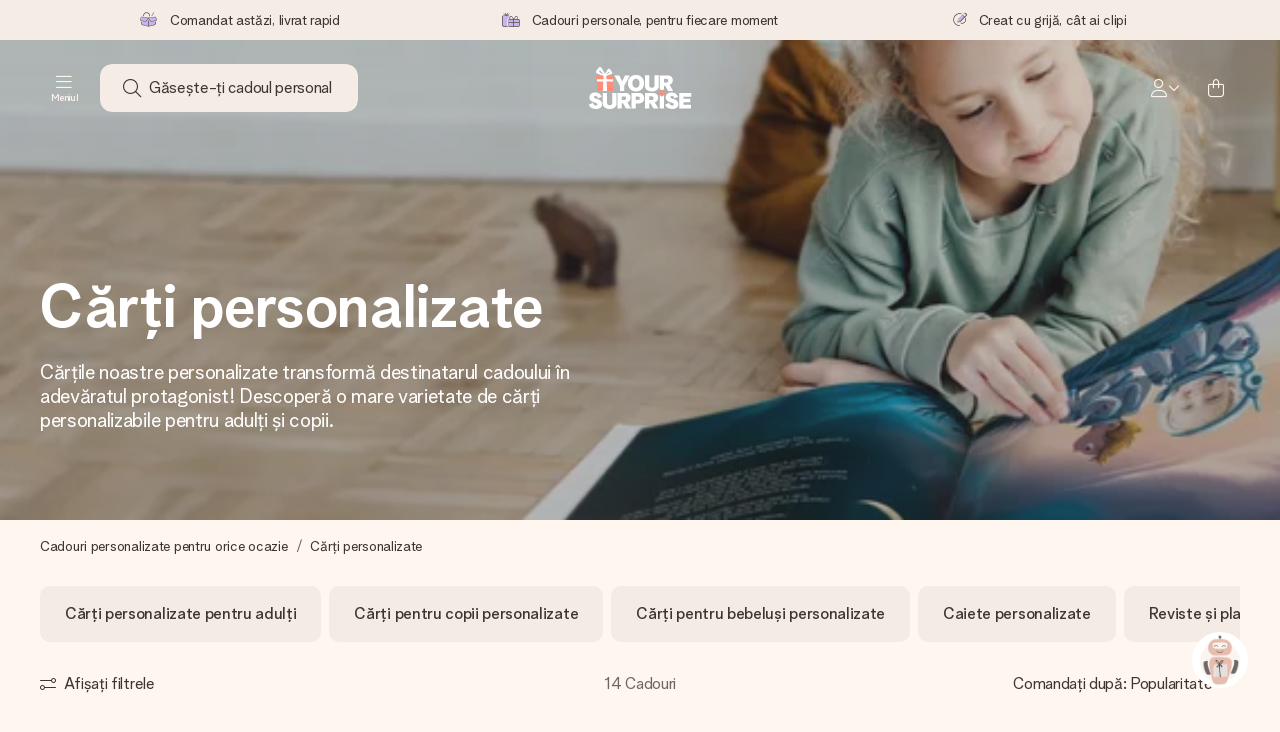

--- FILE ---
content_type: text/html; charset=utf-8
request_url: https://www.yoursurprise.ro/carte-personalizata
body_size: 78670
content:
<!DOCTYPE html>



<html lang="ro">
<head>
    <meta charset="utf-8" />

    
            <link rel="preconnect" href="https://assets.yoursurprise.com/" crossorigin>
        <link rel="preconnect" href="https://static.yoursurprise.com/">
        <link rel="dns-prefetch" href="https://evs.fragment.yoursurprise.com">
        <link rel="dns-prefetch" href="https://apis.google.com">
        <link rel="dns-prefetch" href="https://www.google-analytics.com">
        <link rel="dns-prefetch" href="https://www.googletagmanager.com">
    
    <title>Cărți personalizate | Surpriza ta</title>

            <meta name="viewport" content="width=device-width, initial-scale=1" />

                    <meta name="description" content="Surprindeți-i pe cei dragi cu o carte personalizată cu numele și / sau fotografia la alegere și lăsați-i să joace rolul principal în propria poveste. Disponibil pentru adulți și copii. Creați-l acum!" />
        
                    <meta name="google-site-verification" content="apZPDD6eVu_nIvEPaufX13maX6DjmYl8SWJSn6fWA3w" />
        
                                    <meta name="robots" content="index,follow" />
                    
                    <meta name="language" content="RO" />
        
                    <link rel="canonical" href="https://www.yoursurprise.ro/carte-personalizata" />
    
            <link rel="alternate" href="https://www.yoursurprise.nl/gepersonaliseerde-boeken" hreflang="nl-NL" />
            <link rel="alternate" href="https://www.yoursurprise.co.uk/personalised-books" hreflang="en-GB" />
            <link rel="alternate" href="https://www.yoursurprise.be/gepersonaliseerde-boeken" hreflang="nl-BE" />
            <link rel="alternate" href="https://www.yoursurprise.be/fr/livre-personnalise" hreflang="fr-BE" />
            <link rel="alternate" href="https://www.yoursurprise.com/personalized-books" hreflang="en-US" />
            <link rel="alternate" href="https://www.yoursurprise.fr/livre-personnalise" hreflang="fr-FR" />
            <link rel="alternate" href="https://www.yoursurprise.de/personalisiertes-buch" hreflang="de-DE" />
            <link rel="alternate" href="https://www.yoursurprise.eu/personalised-books" hreflang="en-NL" />
            <link rel="alternate" href="https://www.yoursurprise.at/personalisiertes-buch" hreflang="de-AT" />
            <link rel="alternate" href="https://www.yoursurprise.lu/de/personalisiertes-buch" hreflang="de-LU" />
            <link rel="alternate" href="https://www.yoursurprise.lu/livre-personnalise" hreflang="fr-LU" />
            <link rel="alternate" href="https://www.yoursurprise.ch/personalisiertes-buch" hreflang="de-CH" />
            <link rel="alternate" href="https://www.yoursurprise.ch/fr/livre-personnalise" hreflang="fr-CH" />
            <link rel="alternate" href="https://www.yoursurprise.no/bok-med-navn" hreflang="no-NO" />
            <link rel="alternate" href="https://www.yoursurprise.se/bok-med-namn" hreflang="sv-SE" />
            <link rel="alternate" href="https://www.yoursurprise.it/libro-personalizzato" hreflang="it-IT" />
            <link rel="alternate" href="https://www.yoursurprise.pl/personalizowane-ksiazki" hreflang="pl-PL" />
            <link rel="alternate" href="https://www.yoursurprise.es/libros-personalizados" hreflang="es-ES" />
            <link rel="alternate" href="https://www.yoursurprise.fi/yksiloitavat-kirjat" hreflang="fi-FI" />
            <link rel="alternate" href="https://www.yoursurprise.dk/bog-med-navn" hreflang="da-DK" />
            <link rel="alternate" href="https://www.yoursurprise.ie/personalised-books" hreflang="en-IE" />
            <link rel="alternate" href="https://www.yoursurprise.is/personalised-books" hreflang="en-IS" />
            <link rel="alternate" href="https://www.yoursurprise.pt/livros-personalizados" hreflang="pt-PT" />
            <link rel="alternate" href="https://www.yoursurprise.hu/egyedi-konyv" hreflang="hu-HU" />
            <link rel="alternate" href="https://www.yoursurprise.sk/kniha-s-menom" hreflang="sk-SK" />
            <link rel="alternate" href="https://www.yoursurprise.cz/kniha-na-miru" hreflang="cs-CZ" />
            <link rel="alternate" href="https://www.yoursurprise.ro/carte-personalizata" hreflang="ro-RO" />
            <link rel="alternate" href="https://www.yoursurprise.si/prilagojena-knjiga" hreflang="sl-SI" />
            <link rel="alternate" href="https://www.yoursurprise.sg/personalised-books" hreflang="en-SG" />
            <link rel="alternate" href="https://www.yoursurprise.com.au/personalised-books" hreflang="en-AU" />
            <link rel="alternate" href="https://www.yoursurprise.ca/personalised-books" hreflang="en-CA" />
            <link rel="alternate" href="https://www.yoursurprise.ca/fr/livre-personnalise" hreflang="fr-CA" />
    
            <link rel="alternate" hreflang="x-default" href="https://www.yoursurprise.eu/personalised-books" />
    

        <meta name="segment-site-verification" content="OziaALPsKRGQRsRCMu6rdSAfNbQxcBQ3">
    
                    <meta property="og:title" content="Cărți personalizate | Surpriza ta">        <meta property="og:type" content="website" />
        <meta property="og:image" content="https://static.yoursurprise.com/bndr/m/200b7918d5e495e/original/book_1440x400-x2.png?width=1920&amp;crop=2:1,smart">                <meta property="og:url" content="https://www.yoursurprise.ro/carte-personalizata">
                    <meta name="twitter:card" content="summary_large_image">
            
                
            <script>
    globalThis.DATADOG_INIT_CONFIG = {
        clientToken: 'pub4a41dd1ac82525dc2d45ac2458319997',
        site: 'datadoghq.eu',
        service: 'webshop',
        env: 'prod',
        version: '8e9d06c1',
        forwardErrorsToLogs: true,
        sessionSampleRate: 100,
        beforeSend: (log, context) => {
            // abort is triggered by normal behaviour (navigation, clicking twice, strict mode)
            if (context?.isAborted) {
                return false;
            }

            if (log?.http?.useragent_details?.device?.category === 'Bot') {
                return false;
            }

            // if no stack or it does not come from our domain we skip it
            if (!log?.error?.stack || !['yoursurprise', 'yspacc'].some(domain => log.error.stack.includes(domain))) {
                return false;
            }

            const partiallyMessages = [
                'googletagmanager',
                'pinimg',
                'pinterest',
                'linkedin',
                'api.fragment.yoursurprise',
                'Minified React error #418',
                'Minified React error #423',
                'Minified React error #425',
                'chrome-extension',
                'clarity.ms',
                'visualstudio.com',
                'localhost:12387',
                'Loading chunk',
                'Loading CSS chunk',
                'Unreachable hosts',
                'Fetch error',
                'Failed to fetch',
                'Load failed',
                'Failed to load',
                'Uncaught "Script error."',
                "Unexpected token '?'",
                'NetworkError when attempting to fetch resource.',
                'find variable: gmo',
                'Unable to preload CSS',
            ];

            if (partiallyMessages.some(partiallyMessage => log.message.toLowerCase().includes(partiallyMessage.toLowerCase()))) {
                return false;
            }

            return true;
        },
    };
</script>
    
            <script>
    window.clarity = window.clarity || function() {
        (window.clarity.q = window.clarity.q || []).push(arguments);
    }
</script>
    
    <script>
        window.SITE_URL = 'https://www.yoursurprise.ro/';
        window.siteMetadata = {"siteUrl":"https:\/\/www.yoursurprise.ro\/","language":"RO","assetsUrl":"https:\/\/assets.yoursurprise.com\/","staticUrl":"https:\/\/static.yoursurprise.com\/","isMobile":false,"environment":"production","version":"8e9d06c1","experimentFlag":"","experimentVariation":"","contextKey":"ro","hasTemperatureNotification":false,"hasActiveCoolerNotification":false};
        window.stagedJS = [];
        window.errorQueue = [];
                    window.ga4StreamMeasurementId = 'G-DV2PRRJMEL';
            window.ga4LoadWithSegment = false;
        
        window.pageId = 15;
        window.pageName = "Books";
        window.pageType = "Product category";
        window.topLevelPageId = 15;
        window.statsigClientSdk = 'client-jpt4HgACqw4v0tvm5N9GqVuuTsPz7lKt2XrKz80DGVt';
    </script>

    <script type="module" src="https://assets.yoursurprise.com/build/staged-error-queue-processor-yTjMU1mN.js"></script>
    <link rel="stylesheet" href="https://assets.yoursurprise.com/build/ProductBox-BrnKtE9N.css"><link rel="stylesheet" href="https://assets.yoursurprise.com/build/algolia-global-search-DMxTYu19.css"><link rel="modulepreload" href="https://assets.yoursurprise.com/build/index-B66iwZ_i.js"><link rel="modulepreload" href="https://assets.yoursurprise.com/build/_commonjsHelpers-DaWZu8wl.js"><link rel="modulepreload" href="https://assets.yoursurprise.com/build/index-CUz-2Q4s.js"><link rel="modulepreload" href="https://assets.yoursurprise.com/build/globals-FCj6ugb9.js"><link rel="modulepreload" href="https://assets.yoursurprise.com/build/FormatPrice-D7g6C73D.js"><link rel="modulepreload" href="https://assets.yoursurprise.com/build/WebshopContext-BpMYtS64.js"><link rel="modulepreload" href="https://assets.yoursurprise.com/build/ErrorLogger-BJFdgg1Q.js"><link rel="modulepreload" href="https://assets.yoursurprise.com/build/fetch-ColzH1cF.js"><link rel="modulepreload" href="https://assets.yoursurprise.com/build/Icon-3w9iv-_1.js"><link rel="modulepreload" href="https://assets.yoursurprise.com/build/index-DQEUQfr6.js"><link rel="modulepreload" href="https://assets.yoursurprise.com/build/Translation-B4bZnSbk.js"><link rel="modulepreload" href="https://assets.yoursurprise.com/build/Analytics-BCdoGrG7.js"><link rel="modulepreload" href="https://assets.yoursurprise.com/build/mapHitToProduct-Bkerj1YZ.js"><link rel="modulepreload" href="https://assets.yoursurprise.com/build/js.cookie-C2b7Ongr.js"><link rel="modulepreload" href="https://assets.yoursurprise.com/build/index-D2wMFPEv.js"><link rel="modulepreload" href="https://assets.yoursurprise.com/build/sizes-C2JbPD5I.js"><link rel="modulepreload" href="https://assets.yoursurprise.com/build/Index-D6nxV3QW.js"><link rel="modulepreload" href="https://assets.yoursurprise.com/build/eventTypes-DCWyyxyv.js"><link rel="modulepreload" href="https://assets.yoursurprise.com/build/useSize-wW_3RUkz.js"><link rel="modulepreload" href="https://assets.yoursurprise.com/build/createOnProductClicked-e8FB0QYK.js"><link rel="modulepreload" href="https://assets.yoursurprise.com/build/ProductBox-C9eQFsJq.js"><link rel="modulepreload" href="https://assets.yoursurprise.com/build/Picture-BoAqrsMm.js"><link rel="modulepreload" href="https://assets.yoursurprise.com/build/chunk-EPOLDU6W-ocKpRm2w.js">
    <script type="module" src="https://assets.yoursurprise.com/build/discount-popup-DUFXrUue.js"></script>
    <link rel="stylesheet" href="https://assets.yoursurprise.com/build/Backdrop-CeFjUn6z.css"><link rel="stylesheet" href="https://assets.yoursurprise.com/build/SideBarBody-C23VRY-V.css"><link rel="stylesheet" href="https://assets.yoursurprise.com/build/mysurprise-header-app-DY9JwuMR.css"><link rel="modulepreload" href="https://assets.yoursurprise.com/build/QueryClientFactory-IU80_lzK.js"><link rel="modulepreload" href="https://assets.yoursurprise.com/build/schemas-CE-Jxh5J.js"><link rel="modulepreload" href="https://assets.yoursurprise.com/build/AuthenticationRoutes-CozKDwar.js"><link rel="modulepreload" href="https://assets.yoursurprise.com/build/UseLogout-BbH4x8uI.js"><link rel="modulepreload" href="https://assets.yoursurprise.com/build/preload-helper-ClWvlk4Z.js"><link rel="modulepreload" href="https://assets.yoursurprise.com/build/useWindowSize-D4cAIHSG.js"><link rel="modulepreload" href="https://assets.yoursurprise.com/build/index-DtG35MxZ.js"><link rel="modulepreload" href="https://assets.yoursurprise.com/build/SideBarBody-D1Q1Rlnw.js"><link rel="modulepreload" href="https://assets.yoursurprise.com/build/Backdrop-D8CSzWUz.js"><link rel="modulepreload" href="https://assets.yoursurprise.com/build/ButtonStack-CDToUazL.js"><link rel="modulepreload" href="https://assets.yoursurprise.com/build/Button-C2hOko-T.js">

        <link rel="stylesheet" href="https://assets.yoursurprise.com/build/global-css-C82jQY5o.css">

    <link rel="stylesheet" href="https://assets.yoursurprise.com/build/header-css-TbYFWgdu.css">

                        <script>
    !function () {
        var analytics = window.analytics = window.analytics || [];
        if (!analytics.initialize) if (analytics.invoked) window.console && console.error && console.error("Segment snippet included twice."); else {
            analytics.invoked = !0;
            analytics.methods = ["trackSubmit", "trackClick", "trackLink", "trackForm", "pageview", "identify", "reset", "group", "track", "ready", "alias", "debug", "page", "once", "off", "on", "addSourceMiddleware", "addIntegrationMiddleware", "setAnonymousId", "addDestinationMiddleware"];
            analytics.factory = function (e) {
                return function () {
                    var t = Array.prototype.slice.call(arguments);
                    t.unshift(e);
                    analytics.push(t);
                    return analytics
                }
            };
            for (var e = 0; e < analytics.methods.length; e++) {
                var key = analytics.methods[e];
                analytics[key] = analytics.factory(key)
            }
                                    analytics.load = function (key, e) {
                var t = document.createElement("script");
                t.type = "text/javascript";
                t.async = !0;
                t.src = "https://evs.fragment.yoursurprise.com/kidOCO4zf9/JUP3be9rjC.min.js";
                var n = document.getElementsByTagName("script")[0];
                n.parentNode.insertBefore(t, n);
                analytics._loadOptions = e
            };
            analytics._writeKey = "JMVRFXP45s9P0hDeU5u4PbDJ5DEwFnot";
                            analytics._cdn = "https://evs.fragment.yoursurprise.com";
                        analytics.SNIPPET_VERSION = "4.15.3";
        }
    }();
</script>
            
                <script>
        var _gaq = _gaq || [];
        _gaq.push(['_setAccount', 'UA-104994026-1']);
        _gaq.push(['_gat._anonymizeIp']);
        _gaq.push(['_trackPageview']);

        (function () {
            document.addEventListener('consentGranted', () => {
                var gadc = document.createElement('script');
                gadc.type = 'text/javascript';
                gadc.async = true;
                gadc.src = ('https:' == document.location.protocol ? 'https://' : 'http://') + 'stats.g.doubleclick.net/dc.js';
                var s = document.getElementsByTagName('script')[0];
                s.parentNode.insertBefore(gadc, s);
            }, {once: true});
        })();

    </script>
    
            <script>
    dataLayer = [{"page_type":"unknown"},{"lang":"ro"},{"locale":"ro_RO"},{"google_shopping_id":"510463919"},{"google_tag_params":{"ecomm_pagetype":"other"}}];
</script>
    
        <script>
        window.SITE_URL = 'https://www.yoursurprise.ro/';
        window.stagedJS = [];
        window.errorQueue = [];
    </script>

            <script type="module" src="https://assets.yoursurprise.com/build/ready-DgScgdjK.js"></script>
    

    <link rel="apple-touch-icon" sizes="180x180" href="https://assets.yoursurprise.com/images/algemeen/favicon/favicon_180x180.png">
<link rel="icon" type="image/png" sizes="16x16" href="https://assets.yoursurprise.com/images/algemeen/favicon/favicon_16x16.png">
<link rel="icon" type="image/png" sizes="32x32" href="https://assets.yoursurprise.com/images/algemeen/favicon/favicon_32x32.png">
<link rel="icon" type="image/png" sizes="96x96" href="https://assets.yoursurprise.com/images/algemeen/favicon/favicon_96x96.png">
<link rel="icon" type="image/png" sizes="192x192"  href="https://assets.yoursurprise.com/images/algemeen/favicon/favicon_192x192.png">

<link rel="mask-icon" href="https://assets.yoursurprise.com/images/algemeen/favicon/safari_pinned_tab_2025.svg">

<meta name="msapplication-TileColor" content="#E06290">
<meta name="theme-color" content="#E06290">

            <link rel="manifest" href="https://www.yoursurprise.ro/manifest.json" crossorigin="use-credentials" />

        </head>

<body data-xid="cfyras27sd" class="transparent">

    
<script>
    window.COOKIE_DIALOG_STATE = {"privacyPolicyLink":"https:\/\/www.yoursurprise.ro\/cookies","translations":{"cookieExplanation":"Folosim module de tip cookie \u0219i tehnici similare pentru a v\u0103 oferi o experien\u021b\u0103 de utilizator mai bun\u0103 \u0219i mai personal\u0103. Folosim at\u00e2t cookie-uri func\u021bionale, c\u00e2t \u0219i analitice pentru a \u00eembun\u0103t\u0103\u021bi \u00een continuu a website-ului nostru. Pute\u021bi accepta cookie-urile personale pentru recomand\u0103ri \u0219i anun\u021buri relevante sau pute\u021bi alege s\u0103 le {denyLink}. Face\u021bi clic pe \u201eOK\u201d pentru a accepta. Dac\u0103 dori\u021bi mai multe informa\u021bii sau dori\u021bi s\u0103 v\u0103 modifica\u021bi preferin\u021bele, {privacyPolicyLink}.","declineCookiesButton":"refuza\u021bi","acceptCookiesButton":"OK","privacyPolicy":"v\u0103 rug\u0103m s\u0103 consulta\u021bi politica noastr\u0103 privind modulele de tip cookie"}}
</script>

<div id="koekjes-muur"></div>


    

            
<div id="discount-campaign-banner"></div>
            <div class="notification-bar  hide ">
    <div class="notification-bar__main">
        <div class="notification-bar__content">
            <p class="notification-bar__content-text">
                  
                    </p>
                    </div>
    </div>
</div>



<div class="usp-banner js-usp-banner ysp-collapse ysp-collapse--in">
    <div class="wrapper">
        <div class="usp-banner-main js-usp-banner-main ysp-collapse__item">
            <div class="usp-banner-main-item js-usp-banner-main-item">
                <p class="usp-banner-main-item-name js-usp-banner-main-item-name--deadline">
                    <i class="fa-duotone fa-thin fa-box-open-full"></i>
                    <span class="js-deadlineText">Comandat astăzi, livrat rapid</span>
                </p>
            </div>
            <div class="usp-banner-main-item js-usp-banner-main-item">
                <p class="usp-banner-main-item-name">
                    <i class="fa-duotone fa-thin fa-gifts"></i>
                    Cadouri personale, pentru fiecare moment
                </p>
            </div>
            <div class="usp-banner-main-item js-usp-banner-main-item">
                <p class="usp-banner-main-item-name">
                    <i class="fa-duotone fa-thin fa-pen-swirl"></i>
                    Creat cu grijă, cât ai clipi
                </p>
            </div>
        </div>
        <div class="usp-banner-dropdown ysp-collapse__content ysp-collapse__item">
            <div class="wrapper">
                <div class="usp-banner-dropdown-wrapper is-grid has-col-3">
                    <div class="usp-banner-dropdown-item">
                        <i class="fa-duotone fa-thin fa-box-open-full"></i>
                        <p class="h5 mt-4">
                            Comandat astăzi, livrat rapid
                        </p>
                        <p class="mt-2">
                            Îți alcătuim cadoul cu grijă și îl trimitem îndată spre tine - pentru ca tu să îl poți dărui exact când trebuie, atunci când contează cel mai mult.
                        </p>
                    </div>
                    <div class="usp-banner-dropdown-item">
                        <i class="fa-duotone fa-thin fa-gifts"></i>
                        <p class="h5 mt-4">
                            Cadouri personale, pentru fiecare moment
                        </p>
                        <p class="mt-2">
                            De la aniversări mari la reușite mici dar însemnate - un cadou personal comunică ceea ce simți și arată cât de mult ții la acea persoană.
                        </p>
                    </div>
                    <div class="usp-banner-dropdown-item">
                        <i class="fa-duotone fa-thin fa-pen-swirl"></i>
                        <p class="h5 mt-4">
                            Creat cu grijă, cât ai clipi
                        </p>
                        <p class="mt-2">
                            Creează ceva unic în doar câțiva pași - cu numele ei, fotografia ta sau un mesaj din suflet. Fără bătăi de cap, doar bucură-te de moment.
                        </p>
                    </div>
                    <button class="button button--ghost button--clean button--sm usp-banner-dropdown-btn">
                        <i class="fa-regular fa-chevron-up fa-xs"></i>
                    </button>
                </div>
            </div>
        </div>
    </div>
</div>

<div data-sticky-trigger class="sticky-trigger"></div>

<header class="header">
    <div class="header-main">
        <div class="header-main__menu">
            <div class="menu-burger ">
    <button class="menu-burger-btn header-main__account-btn main-nav-toggle js-menu-burger" aria-label="Navigation open and close">
        <i class="fa-light fa-bars"></i>
        <span class="menu-burger--label">Meniul</span>
    </button>
</div>
            <div class="search-main" id="algolia-global-search"><div tabindex="-1" class=""><form class="_Form_psmzf_43" name="search" action="https://www.yoursurprise.ro/search"><input class="_Input_psmzf_1" placeholder="Găsește-ți cadoul personal" type="search" name="query" autoComplete="off" value=""/><button class="_Button_psmzf_8 _Button__right-side_psmzf_101" type="submit" aria-label="Search button"><i role="img" class="fa-light fa-magnifying-glass"></i></button></form></div><script>window.ALGOLIA_GLOBAL_SEARCH_DATA = {"appID":"5PEWX3BYO2","categoryIndexName":"webshop-category-ro","contextData":{"assetsUrl":"https://assets.yoursurprise.com/","contextKey":"ro","environment":"production","experimentFlag":"","experimentVariation":"","hasActiveCoolerNotification":false,"hasTemperatureNotification":false,"isMobile":false,"language":"RO","siteUrl":"https://www.yoursurprise.ro/","staticUrl":"https://static.yoursurprise.com/","version":"8e9d06c1"},"currency":"RON","faqIndexName":"webshop-faq-ro","faqUrl":"https://www.yoursurprise.ro/serviciu-clienti","isSearchPage":false,"locale":"ro-RO","productIndexName":"webshop-products-ro","querySuggestionsIndexName":"webshop-query_suggestions-products-ro","searchApiKey":"7473c69d14e84d553202f7b872ecb746","translations":{"404":{"naar_hp":"La toate darurile"},"homepage":{"review_one":"Am comandat o cană adorabilă cu fotografie pentru sora mea mai mică. A făcut-o să radă, dar a și plâns puțin de emoție. A fost perfect.","review_two":"Livrare rapidă, calitate excelentă, iar personalizarea a fost chiar ușoară sincer. Tatăl meu a fost nemaipomenit de încântat.","review_three":"Am luat o tabletă uriașă de ciocolată pentru un coleg - pot spune că a rămas fără cuvinte (lucru rar întâlnit).","review_four":"Toate au fost ca la carte: ambalajul, felicitarea, mesajul. E mereu drăguț să poți face pe cineva să se simtă cu adevărat special."},"productinformatie":{"read_more":"Afișați mai multe","reviews":"Recenzii","temperature_notification_cooler_free_badge":"Element de răcire naturală","temperature_notification_cooler_paid_badge":"Element de răcire naturală","temperature_notification_cooler_paid_badge_short":"Element de răcire"},"snippet.SAresultpage":{"toon_filters":"Afișați filtrele"},"chunk.header":{"vind_jouw_cadeau":"Găsește-ți cadoul personal","faq":"FAQ"},"chunk.footer":{"blog":"Blog"},"overview_page":{"assortment_group":"Categorie","filter_mobile_title":"Filtrați și sortați","filter_reset":"","filter_title":"Filtru cadou","from":"din","gifts_found":"Cadouri","gifts_viewed":"Ați văzut \u003ccurrent> din \u003ctotal> cadouri","less":"Mai puțin","more":"Mai mult","no_categories":"Nu s-a găsit nicio categorie.","no_gifts_found":"Din păcate, nu am găsit niciun cadou cu termenul de căutare.","no_products_found":"Nu au fost găsite produse folosind această selecție.","of":"","order_by":"Comandați după:","popular_products":"Produse populare","price":"Preț","price_asc":"Preț (cel mai mic preț mai întâi)","price_desc":"Preț (cel mai mare preț mai întâi)","reading_time":"Moment de lectură","reload":"Din păcate, produsele nu au putut fi încărcate.","reload_btn":"Încearcă din nou","reset":"Resetați","reset_all":"Reseteaza tot","results":"Rezultate","sale":"Vânzare","save":"Salvați","score_desc":"Popularitate","search":"Căutare","search_again":"Încercați un alt termen de căutare","search_suggestion":"Sugestii de căutare","show_less":"","show_more":"Afișați mai multe","show_results":"Arată rezultate","slider_button":"","types":"Tipuri"},"overview":{"show_gifts":"Vezi cadouri"},"artikel_icon":{"vanaf":"din","sale":"Vânzare","save":"Salvați"}}}</script></div>
            <div class="searchBox js-searchBox hide-md">
    <div class="header-main__account-btn pointer">
        <i class="fa-light fa-magnifying-glass"></i>
    </div>
</div>
        </div>

        <div class="header-main__logo">
            <a class="main-logo-wrapper" href="https://www.yoursurprise.ro/">
    <img class="main-logo" src="https://assets.yoursurprise.com/images/template/logo/logo-yoursurprise.svg" alt="logo YourSurprise"
         title="YourSurprise" width="150" height="42">
    <img class="main-logo-white" src="https://assets.yoursurprise.com/images/template/logo/logo-yoursurprise-white.svg" alt="logo YourSurprise"
         title="YourSurprise" width="150" height="42">
</a>
        </div>

        <div class="header-main__account">
            <div class="account-login-btn" id="mysurprise-header-app"><div class="_wrapper_401t8_1"><a href="https://www.yoursurprise.ro/mysurprise/welcome" aria-label="MySurprise Login" class="cartBox"><div class="cartBox__icon"><i role="img" class="fa-light fa-user"></i></div><i role="img" class="fa-regular fa-chevron-down fa-xs hide-xs"></i></a></div><script>window.MYSURPRISE_HEADER_WIDGET_STATE = {"siteMetaData":{"assetsUrl":"https://assets.yoursurprise.com/","contextKey":"ro","environment":"production","experimentFlag":"","experimentVariation":"","hasActiveCoolerNotification":false,"hasTemperatureNotification":false,"isMobile":false,"language":"RO","siteUrl":"https://www.yoursurprise.ro/","staticUrl":"https://static.yoursurprise.com/","version":"8e9d06c1"},"translations":{"mysurprise_header_widget":{"create_account_button":"Creați un cont","create_account_explanation":"Nu aveți încă un cont?","giftcards_and_discounts_link":"Vouchere de credit și reduceri în magazin","login_title":"Conectare","log_in_button":"Login","log_out_button":"Deconectare","member_since":"","my_account_link":"Contul meu","my_designs_link":"Proiectele mele","my_discounts_link":"Discounturile mele","my_moments_link":"MyMoments","my_orders_link":"Comenzile mele","welcome_title":"Bine ați venit","wishlist_link":"Produse preferate"},"my_moments":{"title":"MyMoments"},"mysurprise":{"personal_information":"Datele mele personale"}},"urls":{"myAccount":"https://www.yoursurprise.ro/mysurprise","myDesigns":"https://www.yoursurprise.ro/mysurprise/designs","myDiscounts":"https://www.yoursurprise.ro/mysurprise/discounts","myMoments":"https://www.yoursurprise.ro/mysurprise/mymoments","myOrders":"https://www.yoursurprise.ro/mysurprise/orders","mysurpriseLogin":"https://www.yoursurprise.ro/mysurprise/welcome","personalInfo":"https://www.yoursurprise.ro/mysurprise/personal-information"}}</script></div>
            <a class="cartBox js-cartBox" href="https://www.yoursurprise.ro/cart" aria-label="Mini cart">
    <div class="cartBox__icon">
        <i class="fa-light fa-bag-shopping"></i>
        <div class="cartBox__circle js-cartBox-circle" data-cart-amount="0">
            <span class="cartBox__circle__numbers js-cartBox-number"></span>
        </div>
    </div>
</a>        </div>
    </div>

    <div class="menu" tabindex="-1"><nav class="main-nav"><!-- Mobile Top Header --><div class="main-nav__header"><div class="main-nav__header__first"><button
            class="main-nav__header-btn main-nav__header-btn--back semi-hidden"
            aria-label="Navigation back"
        ><i class="fa-light fa-chevron-left"></i></button><p class="main-nav__header-title">
            Meniul
        </p><button
            class="main-nav__header-btn main-nav-toggle"
            aria-label="Navigation close"
        ><i class="fa-light fa-xmark"></i></button></div></div><div class="main-nav__left js-menu-items"><ul class="main-nav-list"><li class="main-nav-item main-nav-item--parent" data-menu-id="1"><a class="main-nav-link " href="https://www.yoursurprise.ro/" data-link-level="1">
                    Categorii
                                            <i class="fa-regular fa-chevron-down fa-xs"></i></a><!-- Dropdown --><div class="main-nav__dropdown main-nav__dropdown--first" tabindex="-1"><!-- Mobile Sec Nav Header --><div class="main-nav__header__second"><a class="main-nav__header__second-link " href="https://www.yoursurprise.ro/" data-link-level="1">
                                Categorii
                                <i class="fa-regular fa-chevron-right fa-xs"></i></a></div><div class="main-nav__dropdown__wrapper"><!-- Second Nav in Main --><nav class="main-nav__second"><div class="main-nav__second-list"><div class="main-nav__second-item ysp-collapse ysp-collapse--in o-h"><a class="main-nav__second-link ysp-collapse__item " href="https://www.yoursurprise.ro/cadouri-de-bucatarie" data-link-level="2">
                                                    Bucătărie și sufragerie
                                                    <i class="fa-regular fa-chevron-down fa-xs"></i></a><!-- Dropdown --><div class="main-nav__dropdown main-nav__dropdown--second ysp-collapse__content"><div class="main-nav__dropdown--second__inner"><div class="main-nav__dropdown--second__inner-spacer"><nav class="main-nav__third"><div class="top-link"><a href="https://www.yoursurprise.ro/cadouri-de-bucatarie" class="nav-link-title ">
                                                                        Bucătărie și sufragerie
                                                                    </a></div><div><a href="https://www.yoursurprise.ro/cadouri-de-bucatarie/cadouri-bucatarie/servirea-platourilor-si-a-taieturilor" class="nav-link-title ">
                                                                                Plăci de tăiat gravate
                                                                            </a><a href="https://www.yoursurprise.ro/cadouri-de-bucatarie/cadouri-bucatarie/servirea-platourilor-si-a-taieturilor/platou-de-servire-personalizat-din-lemn" class="">
                                                                                Platou de servit din lemn
                                                                            </a><a href="https://www.yoursurprise.ro/cadouri-de-bucatarie/cadouri-bucatarie/servirea-platourilor-si-a-taieturilor/tabla-gravata" class="">
                                                                                Tabla
                                                                            </a><a href="https://www.yoursurprise.ro/cadouri-de-bucatarie/cadouri-bucatarie/servirea-platourilor-si-a-taieturilor/set-cadou-cu-tabla-de-branza" class="">
                                                                                Set cadou cu tabla de branza
                                                                            </a><a href="https://www.yoursurprise.ro/cadouri-de-bucatarie/cadouri-bucatarie/servirea-platourilor-si-a-taieturilor/taiere-cu-fotografie" class="">
                                                                                Tăiere personalizată din sticlă
                                                                            </a><a href="https://www.yoursurprise.ro/cadouri-de-bucatarie/cadouri-bucatarie/servirea-platourilor-si-a-taieturilor/masa-de-pizza" class="">
                                                                                Masa de pizza personalizata
                                                                            </a></div><div><a href="https://www.yoursurprise.ro/cadouri-de-bucatarie" class="nav-link-title ">
                                                                                Accesorii de bucătărie
                                                                            </a><a href="https://www.yoursurprise.ro/imbracaminte-si-textile/sort-personalizat" class="">
                                                                                Şorţ
                                                                            </a><a href="https://www.yoursurprise.ro/cadouri-de-bucatarie/cadouri-bucatarie/borcan-de-depozitare-din-sticla" class="">
                                                                                Borcan de depozitare din sticlă
                                                                            </a><a href="https://www.yoursurprise.ro/imbracaminte-si-textile/imbracaminte/manusi-pentru-cuptor/manusa-de-cuptor" class="">
                                                                                Mănuși de cuptor personalizate
                                                                            </a><a href="https://www.yoursurprise.ro/cadouri-de-bucatarie/decoratiuni-de-masa/servirea-tavilor/tava-de-servire-rotunda" class="">
                                                                                Tava de servire - Rotunda
                                                                            </a><a href="https://www.yoursurprise.ro/cadouri-de-bucatarie/decoratiuni-de-masa/cutie-de-ceai-din-lemn" class="">
                                                                                Cadouri personalizate din cutie de ceai din lemn
                                                                            </a></div><div><a href="https://www.yoursurprise.ro/cadouri-de-bucatarie" class="nav-link-title ">
                                                                                Ustensile de bucătărie
                                                                            </a><a href="https://www.yoursurprise.ro/cadouri-de-bucatarie/bambus-cucina-ustensile-de-bucatarie" class="">
                                                                                Ustensile de bucătărie din bambus
                                                                            </a><a href="https://www.yoursurprise.ro/cadouri-de-bucatarie/cadouri-bucatarie/bloc-personalizat-de-cutit-din-lemn" class="">
                                                                                Bloc de cutit personalizat din lemn
                                                                            </a><a href="https://www.yoursurprise.ro/cadouri-de-bucatarie/bambus-salata-servere-de-bambus" class="">
                                                                                Servere de salată din bambus
                                                                            </a><a href="https://www.yoursurprise.ro/cadouri-de-bucatarie/decoratiuni-de-masa/servirea-tavilor/tava-de-servit" class="">
                                                                                Tăvi de servire personalizate
                                                                            </a><a href="https://www.yoursurprise.ro/cadouri-de-bucatarie/cadouri-bucatarie/rasnita-de-piper" class="">
                                                                                Râșniță de ardei gravată personalizată
                                                                            </a></div><div><a href="https://www.yoursurprise.ro/cadouri-de-bucatarie/decoratiuni-de-masa" class="nav-link-title ">
                                                                                Decoratiuni de masa
                                                                            </a><a href="https://www.yoursurprise.ro/cadouri-de-bucatarie/decoratiuni-de-masa/servetele-personalizate" class="">
                                                                                Șervețele personalizate
                                                                            </a><a href="https://www.yoursurprise.ro/cadouri-de-bucatarie/decoratiuni-de-masa/coastere/coastere" class="">
                                                                                Coasters
                                                                            </a><a href="https://www.yoursurprise.ro/cadouri-de-bucatarie/decoratiuni-de-masa/set-de-tacamuri-gravate/set-de-tacamuri-pentru-copii" class="">
                                                                                Set de tacâmuri pentru copii gravate personalizate
                                                                            </a><a href="https://www.yoursurprise.ro/cadouri-de-bucatarie/decoratiuni-de-masa/coastere/coastere-din-piele-personalizate" class="">
                                                                                Suporturi personalizate din piele gravate
                                                                            </a><a href="https://www.yoursurprise.ro/cadouri-de-bucatarie/decoratiuni-de-masa/covorase" class="">
                                                                                Covorase personalizate
                                                                            </a></div><div><a href="https://www.yoursurprise.ro/cadouri-de-bucatarie/accesorii-pentru-bar" class="nav-link-title ">
                                                                                Accesorii pentru bar
                                                                            </a><a href="https://www.yoursurprise.ro/cadouri-de-bucatarie/accesorii-pentru-bar/dispozitiv-de-racit-vinul" class="">
                                                                                Răcitor de vin personalizat din oțel inoxidabil
                                                                            </a><a href="https://www.yoursurprise.ro/cadouri-de-bucatarie/accesorii-pentru-bar/suporturi-de-bere" class="">
                                                                                Suporturi pentru bere
                                                                            </a><a href="https://www.yoursurprise.ro/cadouri-de-bucatarie/accesorii-pentru-bar/deschizator-de-sticle-gravat" class="">
                                                                                Deschizator de sticle personalizat din lemn gravat
                                                                            </a><a href="https://www.yoursurprise.ro/cadouri-de-bucatarie/accesorii-pentru-bar/shaker-de-cocktail" class="">
                                                                                Agitator de cocktail
                                                                            </a><a href="https://www.yoursurprise.ro/cadouri-de-bucatarie/accesorii-pentru-bar/tirbuson" class="">
                                                                                Tirbușon gravat personalizat
                                                                            </a></div></nav></div></div></div></div><div class="main-nav__second-item ysp-collapse ysp-collapse--in o-h"><a class="main-nav__second-link ysp-collapse__item " href="https://www.yoursurprise.ro/cadouri-de-bucatarie" data-link-level="2">
                                                    Vase de băut
                                                    <i class="fa-regular fa-chevron-down fa-xs"></i></a><!-- Dropdown --><div class="main-nav__dropdown main-nav__dropdown--second ysp-collapse__content"><div class="main-nav__dropdown--second__inner"><div class="main-nav__dropdown--second__inner-spacer"><nav class="main-nav__third"><div class="top-link"><a href="https://www.yoursurprise.ro/cadouri-de-bucatarie" class="nav-link-title ">
                                                                        Vase de băut
                                                                    </a></div><div><a href="https://www.yoursurprise.ro/vase-de-baut/cani-personalizate" class="nav-link-title ">
                                                                                Căni personalizate
                                                                            </a><a href="https://www.yoursurprise.ro/vase-de-baut/cani-personalizate/cani-personalizate-albe" class="">
                                                                                Cană personalizată - Albă
                                                                            </a><a href="https://www.yoursurprise.ro/vase-de-baut/cani-personalizate/cana-magica-cu-fotografie" class="">
                                                                                Cană foto magică personalizată
                                                                            </a><a href="https://www.yoursurprise.ro/vase-de-baut/cani-personalizate/cana-colorata" class="">
                                                                                Cană colorată
                                                                            </a><a href="https://www.yoursurprise.ro/vase-de-baut/cana-termica/canuta-de-calatorie-gravata" class="">
                                                                                Cană de călătorie
                                                                            </a><a href="https://www.yoursurprise.ro/vase-de-baut/cani-personalizate/cana-xxl-imprimata" class="">
                                                                                Cană XXL personalizată
                                                                            </a><a href="https://www.yoursurprise.ro/vase-de-baut/cani-personalizate" class="">
                                                                                Căni personalizate
                                                                            </a></div><div><a href="https://www.yoursurprise.ro/vase-de-baut/pahare" class="nav-link-title ">
                                                                                Pahare gravate
                                                                            </a><a href="https://www.yoursurprise.ro/vase-de-baut/pahare/pahar-de-vin-personalizat/pahar-de-vin-rosu-personalizat" class="">
                                                                                Pahar de vin roșu gravat personalizat
                                                                            </a><a href="https://www.yoursurprise.ro/vase-de-baut/pahare/pahare-de-whisky" class="">
                                                                                Pahare personalizate de whisky gravate
                                                                            </a><a href="https://www.yoursurprise.ro/vase-de-baut/pahare/pahare-de-bere/pahar-de-bere-weizen" class="">
                                                                                Cană de bere personalizată din sticlă gravată
                                                                            </a><a href="https://www.yoursurprise.ro/vase-de-baut/pahare/pahare-de-apa/pahar-de-apa-personalizat" class="">
                                                                                Pahare de apă personalizate gravate
                                                                            </a><a href="https://www.yoursurprise.ro/vase-de-baut/pahare/pahare-de-ceai-gravate/pahare-de-ceai" class="">
                                                                                Pahare de ceai personalizate gravate
                                                                            </a><a href="https://www.yoursurprise.ro/vase-de-baut/pahare" class="">
                                                                                Pahare gravate
                                                                            </a></div><div><a href="https://www.yoursurprise.ro/vase-de-baut/sticla-personalizata" class="nav-link-title ">
                                                                                Sticlă personalizată
                                                                            </a><a href="https://www.yoursurprise.ro/vase-de-baut/sticla-personalizata/sticla-de-apa-imprimata" class="">
                                                                                Sticlă de apă imprimată
                                                                            </a><a href="https://www.yoursurprise.ro/vase-de-baut/sticla-personalizata/sticla-de-apa-de-lux" class="">
                                                                                Sticla de apa personalizata cu capac din bambus
                                                                            </a><a href="https://www.yoursurprise.ro/vase-de-baut/sticla-personalizata/sticla-de-apa-trixie" class="">
                                                                                Sticla de apa Trixie
                                                                            </a><a href="https://www.yoursurprise.ro/vase-de-baut/sticla-personalizata/sticla-de-apa-din-otel-inoxidabil" class="">
                                                                                Sticla de apa personalizata
                                                                            </a><a href="https://www.yoursurprise.ro/vase-de-baut/sticla-personalizata/sticla-de-apa-din-sticla-cu-suport" class="">
                                                                                Sticlă de apă
                                                                            </a><a href="https://www.yoursurprise.ro/vase-de-baut/sticla-personalizata" class="">
                                                                                Sticlă personalizată
                                                                            </a></div><div><a href="https://www.yoursurprise.ro/vase-de-baut/ochelari-tipariti" class="nav-link-title ">
                                                                                Ochelari tipăriți
                                                                            </a><a href="https://www.yoursurprise.ro/vase-de-baut/ochelari-tipariti/sticla-apa" class="">
                                                                                Sticlă de plastic pentru apă
                                                                            </a><a href="https://www.yoursurprise.ro/vase-de-baut/ochelari-tipariti/sticla-sampanie" class="">
                                                                                Flaute de șampanie din plastic
                                                                            </a><a href="https://www.yoursurprise.ro/vase-de-baut/ochelari-tipariti/sticla-cocktailuri" class="">
                                                                                Sticlă de plastic pentru cocktailuri
                                                                            </a><a href="https://www.yoursurprise.ro/vase-de-baut/ochelari-tipariti/sticla-vin" class="">
                                                                                Sticlă de plastic pentru vin
                                                                            </a><a href="https://www.yoursurprise.ro/vase-de-baut/ochelari-tipariti" class="">
                                                                                Ochelari tipăriți
                                                                            </a></div></nav></div></div></div></div><div class="main-nav__second-item ysp-collapse ysp-collapse--in o-h"><a class="main-nav__second-link ysp-collapse__item " href="https://www.yoursurprise.ro/ciocolata-si-dulciuri" data-link-level="2">
                                                    Ciocolată și dulciuri
                                                    <i class="fa-regular fa-chevron-down fa-xs"></i></a><!-- Dropdown --><div class="main-nav__dropdown main-nav__dropdown--second ysp-collapse__content"><div class="main-nav__dropdown--second__inner"><div class="main-nav__dropdown--second__inner-spacer"><nav class="main-nav__third"><div class="top-link"><a href="https://www.yoursurprise.ro/ciocolata-si-dulciuri" class="nav-link-title ">
                                                                        Ciocolată și dulciuri
                                                                    </a></div><div><span class="nav-link-title">
                                                                                Ciocolată cu foto
                                                                            </span><a href="https://www.yoursurprise.ro/ciocolata-si-dulciuri/ciocolata/ciocolata-imprimata/fotografie-pe-ciocolata" class="">
                                                                                Card de ciocolată
                                                                            </a><a href="https://www.yoursurprise.ro/ciocolata-si-dulciuri/ciocolata/ciocolata-imprimata/inima-de-ciocolata" class="">
                                                                                Inima de ciocolată
                                                                            </a><a href="https://www.yoursurprise.ro/ciocolata-si-dulciuri/ciocolata/ciocolata-imprimata/bomboane-de-ciocolata" class="">
                                                                                Bomboane
                                                                            </a><a href="https://www.yoursurprise.ro/ciocolata-si-dulciuri/ciocolata/ciocolata-imprimata/fotografie-pe-bomboane-de-ciocolata" class="">
                                                                                Foto în blocuri
                                                                            </a><a href="https://www.yoursurprise.ro/ciocolata-si-dulciuri/ciocolata/ciocolata-imprimata/cadou-de-ciocolata" class="">
                                                                                Ambalate individual
                                                                            </a></div><div><a href="https://www.yoursurprise.ro/ciocolata-si-dulciuri/cadouri-de-dulciuri" class="nav-link-title ">
                                                                                Dulciuri
                                                                            </a><a href="https://www.yoursurprise.ro/ciocolata-si-dulciuri/cadouri-de-dulciuri/chupa-chups" class="">
                                                                                Turnul Chupa Chups
                                                                            </a><a href="https://www.yoursurprise.ro/ciocolata-si-dulciuri/cadouri-de-dulciuri/menta-in-staniu" class="">
                                                                                Menta într-o cutie
                                                                            </a><a href="https://www.yoursurprise.ro/ciocolata-si-dulciuri/cadouri-de-dulciuri" class="">
                                                                                Vezi toate &gt;&gt;
                                                                            </a></div><div><a href="https://www.yoursurprise.ro/ciocolata-si-dulciuri/ciocolata/xxl-baruri-de-ciocolata" class="nav-link-title ">
                                                                                XXL dulciuri
                                                                            </a><a href="https://www.yoursurprise.ro/ciocolata-si-dulciuri/ciocolata/xxl-baruri-de-ciocolata/baton-de-ciocolata-gigant-milka" class="">
                                                                                Milka XXL
                                                                            </a><a href="https://www.yoursurprise.ro/ciocolata-si-dulciuri/ciocolata/xxl-baruri-de-ciocolata/mega-cote-dor" class="">
                                                                                Côte d&#039;Or XXL
                                                                            </a><a href="https://www.yoursurprise.ro/ciocolata-si-dulciuri/cadouri-de-dulciuri/mentos-xxl-roll" class="">
                                                                                Mentos XXL
                                                                            </a><a href="https://www.yoursurprise.ro/ciocolata-si-dulciuri/ciocolata/cutie-ciocolata/bara-toblerone" class="">
                                                                                Toblerone XXL
                                                                            </a><a href="https://www.yoursurprise.ro/ciocolata-si-dulciuri/ciocolata/xxl-baruri-de-ciocolata/tub-cadou-xxl-oreo" class="">
                                                                                Oreo XXL
                                                                            </a><a href="https://www.yoursurprise.ro/ciocolata-si-dulciuri/ciocolata/xxl-baruri-de-ciocolata" class="">
                                                                                Vezi toate &gt;&gt;
                                                                            </a></div><div><a href="https://www.yoursurprise.ro/ciocolata-si-dulciuri/ciocolata/cutie-ciocolata" class="nav-link-title ">
                                                                                Cutii de ciocolată
                                                                            </a><a href="https://www.yoursurprise.ro/personaje/milka" class="">
                                                                                Cutii Milka
                                                                            </a><a href="https://www.yoursurprise.ro/personaje/tonys-ciocolata" class="">
                                                                                Cutii Tony&#039;s Chocolonely
                                                                            </a><a href="https://www.yoursurprise.ro/ciocolata-si-dulciuri/ciocolata/cutie-ciocolata/cutie-de-ciocolata-lindt-cadou" class="">
                                                                                Lindt
                                                                            </a><a href="https://www.yoursurprise.ro/ciocolata-si-dulciuri/ciocolata/cutie-ciocolata/telegrama-de-ciocolata" class="">
                                                                                Telegrama de ciocolată
                                                                            </a><a href="https://www.yoursurprise.ro/ciocolata-si-dulciuri/ciocolata/cutie-ciocolata" class="">
                                                                                Vezi toate &gt;&gt;
                                                                            </a></div><div><a href="https://www.yoursurprise.ro/personaje" class="nav-link-title ">
                                                                                Mărci
                                                                            </a><a href="https://www.yoursurprise.ro/personaje/cadouri-de-celebrations" class="">
                                                                                Celebrations
                                                                            </a><a href="https://www.yoursurprise.ro/personaje/tonys-ciocolata" class="">
                                                                                Tonys Chocolonely
                                                                            </a><a href="https://www.yoursurprise.ro/personaje" class="">
                                                                                Vezi toate &gt;&gt;
                                                                            </a></div></nav></div></div></div></div><div class="main-nav__second-item ysp-collapse ysp-collapse--in o-h"><a class="main-nav__second-link ysp-collapse__item " href="https://www.yoursurprise.ro/bauturi-si-racoritoare" data-link-level="2">
                                                    Băuturi și răcoritoare
                                                    <i class="fa-regular fa-chevron-down fa-xs"></i></a><!-- Dropdown --><div class="main-nav__dropdown main-nav__dropdown--second ysp-collapse__content"><div class="main-nav__dropdown--second__inner"><div class="main-nav__dropdown--second__inner-spacer"><nav class="main-nav__third"><div class="top-link"><a href="https://www.yoursurprise.ro/bauturi-si-racoritoare" class="nav-link-title ">
                                                                        Băuturi și răcoritoare
                                                                    </a></div><div><a href="https://www.yoursurprise.ro/bauturi-si-racoritoare/vin-personalizat" class="nav-link-title ">
                                                                                Vin
                                                                            </a><a href="https://www.yoursurprise.ro/bauturi-si-racoritoare/vin-personalizat/rosu" class="">
                                                                                Vin roșu
                                                                            </a><a href="https://www.yoursurprise.ro/bauturi-si-racoritoare/vin-personalizat/alb" class="">
                                                                                vin alb
                                                                            </a><a href="https://www.yoursurprise.ro/bauturi-si-racoritoare/vin-personalizat/trandafir" class="">
                                                                                Vin rosé
                                                                            </a><a href="https://www.yoursurprise.ro/bauturi-si-racoritoare/vin-personalizat/set-cadou-vin" class="">
                                                                                pachete de vin
                                                                            </a><a href="https://www.yoursurprise.ro/cadouri-de-bucatarie/accesorii-pentru-bar/carcasa-din-lemn" class="">
                                                                                Carcasă de vin
                                                                            </a><a href="https://www.yoursurprise.ro/bauturi-si-racoritoare/vin-personalizat" class="">
                                                                                Vezi toate &gt;&gt;
                                                                            </a></div><div><a href="https://www.yoursurprise.ro/bauturi-si-racoritoare/bere" class="nav-link-title ">
                                                                                Bere
                                                                            </a><a href="https://www.yoursurprise.ro/bauturi-si-racoritoare/bere" class="">
                                                                                seturi de bere
                                                                            </a><a href="https://www.yoursurprise.ro/bauturi-si-racoritoare/bere/cutie-cadou-duvel" class="">
                                                                                sticlă de bere
                                                                            </a><a href="https://www.yoursurprise.ro/bauturi-si-racoritoare/bere/trusa-de-fabricare-a-berii" class="">
                                                                                Kit de fabricare a bere
                                                                            </a><a href="https://www.yoursurprise.ro/bauturi-si-racoritoare/bere" class="">
                                                                                Vezi toate &gt;&gt;
                                                                            </a></div><div><a href="https://www.yoursurprise.ro/bauturi-si-racoritoare/Sampanie" class="nav-link-title ">
                                                                                Șampanie
                                                                            </a><a href="https://www.yoursurprise.ro/bauturi-si-racoritoare/Sampanie/moet-et-chandon" class="">
                                                                                Moet et Chandon
                                                                            </a><a href="https://www.yoursurprise.ro/bauturi-si-racoritoare/Sampanie/palau-gazo" class="">
                                                                                Cava Palau Gazo
                                                                            </a><a href="https://www.yoursurprise.ro/bauturi-si-racoritoare/Sampanie/riondo-prosecco-spumante" class="">
                                                                                Riondo Prosecco
                                                                            </a><a href="https://www.yoursurprise.ro/bauturi-si-racoritoare/Sampanie/mini-rosanti-personalizat" class="">
                                                                                Mini Prosecco cu pahar
                                                                            </a><a href="https://www.yoursurprise.ro/bauturi-si-racoritoare/Sampanie/moet-et-chandon-1500ml" class="">
                                                                                Moet et Chandon XL
                                                                            </a><a href="https://www.yoursurprise.ro/bauturi-si-racoritoare/Sampanie" class="">
                                                                                Vezi toate &gt;&gt;
                                                                            </a></div><div><a href="https://www.yoursurprise.ro/bestseller" class="nav-link-title ">
                                                                                Cele mai bine vândute
                                                                            </a><a href="https://www.yoursurprise.ro/bauturi-si-racoritoare/vin-personalizat/trandafir/maison-surprise-rose" class="">
                                                                                Maison de la Surprise Syrah
                                                                            </a><a href="https://www.yoursurprise.ro/bauturi-si-racoritoare/vin-personalizat/alb/maison-surprise-chardonnay" class="">
                                                                                Maison de la Surprise Chardonnay
                                                                            </a><a href="https://www.yoursurprise.ro/bauturi-si-racoritoare/Sampanie/set-cadou-sampanie-moet-et-chandon" class="">
                                                                                Moët &amp; Chandon
                                                                            </a><a href="https://www.yoursurprise.ro/bauturi-si-racoritoare/Sampanie/palau-gazo" class="">
                                                                                Cava Palau Gazo
                                                                            </a></div><div><a href="https://www.yoursurprise.ro/bauturi-si-racoritoare" class="nav-link-title ">
                                                                                Alte băuturi
                                                                            </a><a href="https://www.yoursurprise.ro/bauturi-si-racoritoare/spirite/vodca" class="">
                                                                                Vodka
                                                                            </a><a href="https://www.yoursurprise.ro/bauturi-si-racoritoare/spirite/rom" class="">
                                                                                Ron
                                                                            </a><a href="https://www.yoursurprise.ro/bauturi-si-racoritoare/spirite" class="">
                                                                                Spirite
                                                                            </a><a href="https://www.yoursurprise.ro/bauturi-si-racoritoare/spirite/set-cadou-gin-tonic" class="">
                                                                                Gin
                                                                            </a><a href="https://www.yoursurprise.ro/bauturi-si-racoritoare/spirite/whisky" class="">
                                                                                Whisky
                                                                            </a><a href="https://www.yoursurprise.ro/bauturi-si-racoritoare" class="">
                                                                                Vezi toate &gt;&gt;
                                                                            </a></div></nav></div></div></div></div><div class="main-nav__second-item ysp-collapse ysp-collapse--in o-h"><a class="main-nav__second-link ysp-collapse__item " href="https://www.yoursurprise.ro/breloc" data-link-level="2">
                                                    Brelocuri
                                                    <i class="fa-regular fa-chevron-down fa-xs"></i></a><!-- Dropdown --><div class="main-nav__dropdown main-nav__dropdown--second ysp-collapse__content"><div class="main-nav__dropdown--second__inner"><div class="main-nav__dropdown--second__inner-spacer"><nav class="main-nav__third"><div class="top-link"><a href="https://www.yoursurprise.ro/breloc" class="nav-link-title ">
                                                                        Brelocuri
                                                                    </a></div><div><a href="https://www.yoursurprise.ro/breloc/breloc-din-piele-cu-fotografie" class="nav-link-title ">
                                                                                Breloc cu fotografie
                                                                            </a><a href="https://www.yoursurprise.ro/breloc/breloc-din-piele-cu-fotografie" class="">
                                                                                Breloc personalizat
                                                                            </a><a href="https://www.yoursurprise.ro/breloc/breloc-inima-cu-doua-fete" class="">
                                                                                Portbagaj foto personalizat - în formă de inimă - față-verso
                                                                            </a><a href="https://www.yoursurprise.ro/breloc/breloc-din-piele-cu-fotografie" class="">
                                                                                Breloc din piele cu fotografie
                                                                            </a><a href="https://www.yoursurprise.ro/breloc/cheie-dreptunghiular" class="">
                                                                                Brelocuri foto personalizate gravate
                                                                            </a><a href="https://www.yoursurprise.ro/breloc/breloc-cu-logo" class="">
                                                                                Breloc cu logo
                                                                            </a></div><div><a href="https://www.yoursurprise.ro/breloc" class="nav-link-title ">
                                                                                Breloc cu nume
                                                                            </a><a href="https://www.yoursurprise.ro/breloc/brelocuri-din-piele-gravate" class="">
                                                                                Brelocuri din piele gravate
                                                                            </a><a href="https://www.yoursurprise.ro/breloc/breloc-de-plus" class="">
                                                                                Breloc personalizat de pluș
                                                                            </a></div></nav></div></div></div></div><div class="main-nav__second-item ysp-collapse ysp-collapse--in o-h"><a class="main-nav__second-link ysp-collapse__item " href="https://www.yoursurprise.ro/bijuterii" data-link-level="2">
                                                    Bijuterii
                                                    <i class="fa-regular fa-chevron-down fa-xs"></i></a><!-- Dropdown --><div class="main-nav__dropdown main-nav__dropdown--second ysp-collapse__content"><div class="main-nav__dropdown--second__inner"><div class="main-nav__dropdown--second__inner-spacer"><nav class="main-nav__third"><div class="top-link"><a href="https://www.yoursurprise.ro/bijuterii" class="nav-link-title ">
                                                                        Bijuterii
                                                                    </a></div><div><a href="https://www.yoursurprise.ro/bijuterii/pandantive-gravate" class="nav-link-title ">
                                                                                lanțurile și pandantivele
                                                                            </a><a href="https://www.yoursurprise.ro/bijuterii/pandantive-gravate" class="">
                                                                                Lanțuri
                                                                            </a><a href="https://www.yoursurprise.ro/bijuterii/pandantive-gravate/pandantiv-fotografie-inima-aur-argintiu" class="">
                                                                                Pandantiv gravat - Inimă
                                                                            </a><a href="https://www.yoursurprise.ro/bijuterii/pandantive-gravate/colier-de-bare" class="">
                                                                                Colier personalizat bar
                                                                            </a><a href="https://www.yoursurprise.ro/bijuterii/pandantive-gravate/eticheta-de-nume" class="">
                                                                                Pandantiv cu etichetă pentru câine cu colier
                                                                            </a><a href="https://www.yoursurprise.ro/bijuterii/pandantive-gravate" class="">
                                                                                Toate lanțurile și pandantivele
                                                                            </a></div><div><a href="https://www.yoursurprise.ro/bijuterii/bratari" class="nav-link-title ">
                                                                                Brățări
                                                                            </a><a href="https://www.yoursurprise.ro/bijuterii/bratari" class="">
                                                                                Brățară
                                                                            </a><a href="https://www.yoursurprise.ro/bijuterii/bratari/bratara-din-piele-barbati" class="">
                                                                                Brățară din piele - Bărbați
                                                                            </a><a href="https://www.yoursurprise.ro/bijuterii/bratari/bratara-cu-pietre-pretioase-gravata" class="">
                                                                                Brățară personalizată cu pietre prețioase
                                                                            </a><a href="https://www.yoursurprise.ro/bijuterii/bratari/bratari-din-piele" class="">
                                                                                Brățară din piele de lux gravată
                                                                            </a><a href="https://www.yoursurprise.ro/bijuterii/bratari" class="">
                                                                                Toate brățările
                                                                            </a></div><div><a href="https://www.yoursurprise.ro/bijuterii" class="nav-link-title ">
                                                                                Mai mult
                                                                            </a><a href="https://www.yoursurprise.ro/bijuterii/ceas-din-lemn" class="">
                                                                                Ceas din lemn gravat
                                                                            </a><a href="https://www.yoursurprise.ro/bijuterii/butoni-gravati" class="">
                                                                                Butoni
                                                                            </a><a href="https://www.yoursurprise.ro/bijuterii" class="">
                                                                                Toate bijuteriile
                                                                            </a></div></nav></div></div></div></div><div class="main-nav__second-item ysp-collapse ysp-collapse--in o-h"><a class="main-nav__second-link ysp-collapse__item " href="https://www.yoursurprise.ro/acasa-accesorii" data-link-level="2">
                                                    Casă și viață
                                                    <i class="fa-regular fa-chevron-down fa-xs"></i></a><!-- Dropdown --><div class="main-nav__dropdown main-nav__dropdown--second ysp-collapse__content"><div class="main-nav__dropdown--second__inner"><div class="main-nav__dropdown--second__inner-spacer"><nav class="main-nav__third"><div class="top-link"><a href="https://www.yoursurprise.ro/acasa-accesorii" class="nav-link-title ">
                                                                        Casă și viață
                                                                    </a></div><div><a href="https://www.yoursurprise.ro/acasa-accesorii/decorarea-peretilor" class="nav-link-title ">
                                                                                Decorațiuni de perete
                                                                            </a><a href="https://www.yoursurprise.ro/acasa-accesorii/decorarea-peretilor/ceasuri-personalizate" class="">
                                                                                Ceasuri
                                                                            </a><a href="https://www.yoursurprise.ro/acasa-accesorii/decorarea-peretilor/imprimeu-pe-panza" class="">
                                                                                Fotografie pe canva
                                                                            </a><a href="https://www.yoursurprise.ro/acasa-accesorii/decorarea-peretilor/fotografie-pe-lemn" class="">
                                                                                Fotografie pe lemn
                                                                            </a><a href="https://www.yoursurprise.ro/acasa-accesorii/decorarea-peretilor/calendar" class="">
                                                                                Calendare
                                                                            </a><a href="https://www.yoursurprise.ro/acasa-accesorii/decorarea-peretilor/afise" class="">
                                                                                Postere
                                                                            </a><a href="https://www.yoursurprise.ro/acasa-accesorii/decorarea-peretilor" class="">
                                                                                Vezi toate &gt;&gt;
                                                                            </a></div><div><a href="https://www.yoursurprise.ro/acasa-accesorii/decorarea-casei/lumina-cu-nume" class="nav-link-title ">
                                                                                Lumina personalizata cu nume
                                                                            </a><a href="https://www.yoursurprise.ro/imbracaminte-si-textile/perne-si-perne" class="">
                                                                                Perne
                                                                            </a><a href="https://www.yoursurprise.ro/acasa-accesorii/decorarea-casei/lumanari-personalizate" class="">
                                                                                Lumânări
                                                                            </a><a href="https://www.yoursurprise.ro/acasa-accesorii/decorarea-casei/eticheta-cadou-difuzor-de-stuf" class="">
                                                                                Difuzor cu trestie
                                                                            </a><a href="https://www.yoursurprise.ro/imbracaminte-si-textile/paturi-din-lana" class="">
                                                                                Pături
                                                                            </a><a href="https://www.yoursurprise.ro/acasa-accesorii/decorarea-casei/vaza" class="">
                                                                                Vaza
                                                                            </a><a href="https://www.yoursurprise.ro/acasa-accesorii/decorarea-casei" class="">
                                                                                Vezi toate &gt;&gt;
                                                                            </a></div><div><a href="https://www.yoursurprise.ro/fotografii-imprimate" class="nav-link-title ">
                                                                                Impresii foto
                                                                            </a><a href="https://www.yoursurprise.ro/acasa-accesorii/decorarea-casei/printare-fotografii" class="">
                                                                                Impresii retro
                                                                            </a><a href="https://www.yoursurprise.ro/acasa-accesorii/decorarea-peretilor/rame-pentru-tablouri" class="">
                                                                                Stand foto
                                                                            </a><a href="https://www.yoursurprise.ro/carte-personalizata/creati-o-carte-foto" class="">
                                                                                Cărți foto
                                                                            </a><a href="https://www.yoursurprise.ro/acasa-accesorii/decorarea-casei/globuri-de-craciun/bloc-foto-zapada" class="">
                                                                                Bulgăre de zăpadă
                                                                            </a><a href="https://www.yoursurprise.ro/fotografii-imprimate" class="">
                                                                                Vezi toate &gt;&gt;
                                                                            </a></div><div><a href="https://www.yoursurprise.ro/flori-uscate" class="nav-link-title ">
                                                                                Flori
                                                                            </a><a href="https://www.yoursurprise.ro/flori-uscate/cadouri-cu-flori-uscate" class="">
                                                                                Flori uscate
                                                                            </a><a href="https://www.yoursurprise.ro/flori-uscate/buchete-de-flori/pachet-bombe-de-seminte" class="">
                                                                                Bombe de semințe
                                                                            </a><a href="https://www.yoursurprise.ro/flori-uscate/cadouri-cu-flori-uscate/flori-uscate-cu-felicitare" class="">
                                                                                Buchet de flori
                                                                            </a><a href="https://www.yoursurprise.ro/flori-uscate/cadouri-cu-flori-uscate/suport-cadou-pentru-flori-uscate" class="">
                                                                                Flori susținute
                                                                            </a><a href="https://www.yoursurprise.ro/flori-uscate" class="">
                                                                                Vezi toate &gt;&gt;
                                                                            </a></div><div><span class="nav-link-title">
                                                                                Frumusețe &amp; Baie
                                                                            </span><a href="https://www.yoursurprise.ro/cadou-pentru-corp-si-wellness/kneipp-me-time" class="">
                                                                                Kneipp Me-Time
                                                                            </a><a href="https://www.yoursurprise.ro/cadou-pentru-corp-si-wellness/setul-de-cadouri-wellness-surprindere" class="">
                                                                                YourSurprise set cadou
                                                                            </a><a href="https://www.yoursurprise.ro/imbracaminte-si-textile/textile-pentru-baie/halat-de-baie" class="">
                                                                                Halat de baie
                                                                            </a><a href="https://www.yoursurprise.ro/cadou-pentru-corp-si-wellness/lotiune-personalizata-pentru-maini" class="">
                                                                                Săpun de mâini
                                                                            </a><a href="https://www.yoursurprise.ro/cadou-pentru-corp-si-wellness" class="">
                                                                                Vezi toate &gt;&gt;
                                                                            </a></div></nav></div></div></div></div><div class="main-nav__second-item ysp-collapse ysp-collapse--in o-h"><a class="main-nav__second-link ysp-collapse__item " href="https://www.yoursurprise.ro/genti-si-rucsacuri" data-link-level="2">
                                                    Genți și rucsacuri
                                                    <i class="fa-regular fa-chevron-down fa-xs"></i></a><!-- Dropdown --><div class="main-nav__dropdown main-nav__dropdown--second ysp-collapse__content"><div class="main-nav__dropdown--second__inner"><div class="main-nav__dropdown--second__inner-spacer"><nav class="main-nav__third"><div class="top-link"><a href="https://www.yoursurprise.ro/genti-si-rucsacuri" class="nav-link-title ">
                                                                        Genți și rucsacuri
                                                                    </a></div><div><a href="https://www.yoursurprise.ro/genti-si-rucsacuri/rucsacuri" class="nav-link-title ">
                                                                                Rucsacuri
                                                                            </a><a href="https://www.yoursurprise.ro/genti-si-rucsacuri/rucsacuri/rucsac-de-plus" class="">
                                                                                rucsac de pluș
                                                                            </a><a href="https://www.yoursurprise.ro/genti-si-rucsacuri/rucsacuri/rucsac-copii" class="">
                                                                                Rucsac pentru copii
                                                                            </a><a href="https://www.yoursurprise.ro/genti-si-rucsacuri/rucsacuri/rucsac-copii-trixie" class="">
                                                                                Rucsacuri Trixie
                                                                            </a><a href="https://www.yoursurprise.ro/genti-si-rucsacuri/rucsacuri/pu-rucsac-piele-personalizat" class="">
                                                                                Rucsac din piele
                                                                            </a><a href="https://www.yoursurprise.ro/genti-si-rucsacuri/rucsacuri/rucsac-cu-nume" class="">
                                                                                Rucsacuri pentru adulți
                                                                            </a><a href="https://www.yoursurprise.ro/genti-si-rucsacuri/rucsacuri" class="">
                                                                                Toate rucsacurile
                                                                            </a></div><div><a href="https://www.yoursurprise.ro/genti-si-rucsacuri" class="nav-link-title ">
                                                                                Genți
                                                                            </a><a href="https://www.yoursurprise.ro/genti-si-rucsacuri/genti/ursulet-de-plus" class="">
                                                                                geantă de mamă
                                                                            </a><a href="https://www.yoursurprise.ro/genti-si-rucsacuri/genti/geanta-de-in/geanta" class="">
                                                                                geantă de mână
                                                                            </a><a href="https://www.yoursurprise.ro/genti-si-rucsacuri/valiza/pu-din-piele-de-calatorie-sac-de-calatorie" class="">
                                                                                geantă de weekend din piele
                                                                            </a><a href="https://www.yoursurprise.ro/genti-si-rucsacuri/genti/punga-de-cumparaturi" class="">
                                                                                Geantă shopper
                                                                            </a><a href="https://www.yoursurprise.ro/genti-si-rucsacuri/genti/geanta-de-umar" class="">
                                                                                Geantă de umăr
                                                                            </a><a href="https://www.yoursurprise.ro/genti-si-rucsacuri" class="">
                                                                                Toate gențile
                                                                            </a></div><div><a href="https://www.yoursurprise.ro/genti-si-rucsacuri/valiza" class="nav-link-title ">
                                                                                Malas
                                                                            </a><a href="https://www.yoursurprise.ro/genti-si-rucsacuri/valiza/valiza-foto-dimensiune-cabina" class="">
                                                                                Dimensiuni cabine
                                                                            </a><a href="https://www.yoursurprise.ro/genti-si-rucsacuri/valiza/valiza-personalizata-xl" class="">
                                                                                Troler XL
                                                                            </a><a href="https://www.yoursurprise.ro/genti-si-rucsacuri/valiza/valiza-personalizata" class="">
                                                                                Troler XXL
                                                                            </a><a href="https://www.yoursurprise.ro/genti-si-rucsacuri/valiza/pu-din-piele-de-calatorie-sac-de-calatorie" class="">
                                                                                Geantă de săptămână din piele
                                                                            </a><a href="https://www.yoursurprise.ro/genti-si-rucsacuri/valiza" class="">
                                                                                Toate valizele
                                                                            </a></div><div><a href="https://www.yoursurprise.ro/genti-si-rucsacuri/portofele-suporturi-de-carduri" class="nav-link-title ">
                                                                                Portofel
                                                                            </a><a href="https://www.yoursurprise.ro/genti-si-rucsacuri/portofele-suporturi-de-carduri/suport-card-din-piele" class="">
                                                                                Suport de carduri - Piele
                                                                            </a><a href="https://www.yoursurprise.ro/genti-si-rucsacuri/portofele-suporturi-de-carduri/punga" class="">
                                                                                Portofel
                                                                            </a><a href="https://www.yoursurprise.ro/genti-si-rucsacuri/portofele-suporturi-de-carduri/titular-de-carte-de-vizita-personalizat" class="">
                                                                                Portofel din piele cu alunecare
                                                                            </a><a href="https://www.yoursurprise.ro/genti-si-rucsacuri/portofele-suporturi-de-carduri/geanta-pentru-telefon" class="">
                                                                                Geantă pentru telefon
                                                                            </a><a href="https://www.yoursurprise.ro/genti-si-rucsacuri/portofele-suporturi-de-carduri/geanta-din-piele" class="">
                                                                                Geantă din piele
                                                                            </a><a href="https://www.yoursurprise.ro/genti-si-rucsacuri/portofele-suporturi-de-carduri" class="">
                                                                                Toate portofelele
                                                                            </a></div><div><a href="https://www.yoursurprise.ro/genti-si-rucsacuri" class="nav-link-title ">
                                                                                Accesorii
                                                                            </a><a href="https://www.yoursurprise.ro/genti-si-rucsacuri/genti/borseta" class="">
                                                                                geantă de șold
                                                                            </a><a href="https://www.yoursurprise.ro/genti-si-rucsacuri/huse-pentru-laptop/husa-pentru-laptop" class="">
                                                                                Husă pentru laptop
                                                                            </a><a href="https://www.yoursurprise.ro/genti-si-rucsacuri/sac-de-toaleta/geanta-de-toaleta-din-piele" class="">
                                                                                Neceser din piele.
                                                                            </a><a href="https://www.yoursurprise.ro/genti-si-rucsacuri/tabla-creion-personalizata" class="">
                                                                                Creion Tin
                                                                            </a><a href="https://www.yoursurprise.ro/genti-si-rucsacuri/sac-de-toaleta/geanta-de-toaleta-teddy" class="">
                                                                                Geantă de toaletă Teddy
                                                                            </a><a href="https://www.yoursurprise.ro/genti-si-rucsacuri" class="">
                                                                                Toate accesoriile
                                                                            </a></div></nav></div></div></div></div><div class="main-nav__second-item ysp-collapse ysp-collapse--in o-h"><a class="main-nav__second-link ysp-collapse__item " href="https://www.yoursurprise.ro/jucarii" data-link-level="2">
                                                    Jucării și petrecere
                                                    <i class="fa-regular fa-chevron-down fa-xs"></i></a><!-- Dropdown --><div class="main-nav__dropdown main-nav__dropdown--second ysp-collapse__content"><div class="main-nav__dropdown--second__inner"><div class="main-nav__dropdown--second__inner-spacer"><nav class="main-nav__third"><div class="top-link"><a href="https://www.yoursurprise.ro/jucarii" class="nav-link-title ">
                                                                        Jucării și petrecere
                                                                    </a></div><div><a href="https://www.yoursurprise.ro/jucarii" class="nav-link-title ">
                                                                                Bestsellers
                                                                            </a><a href="https://www.yoursurprise.ro/jucarii/jucarii-de-peluza/jucarie-plus-fotografie/itsieme-iepuras" class="">
                                                                                Jucărie moale cu fața ta - ItsieMe
                                                                            </a></div><div><a href="https://www.yoursurprise.ro/jucarii" class="nav-link-title ">
                                                                                Jucării
                                                                            </a><a href="https://www.yoursurprise.ro/jucarii/puzzle-uri" class="">
                                                                                Puzzle
                                                                            </a><a href="https://www.yoursurprise.ro/jucarii/fotbal-cu-nume" class="">
                                                                                Minge de fotbal
                                                                            </a><a href="https://www.yoursurprise.ro/jucarii/jocuri-de-masa" class="">
                                                                                Jocuri de masă
                                                                            </a><a href="https://www.yoursurprise.ro/jucarii/jucarii-din-lemn" class="">
                                                                                Jucării din lemn
                                                                            </a><a href="https://www.yoursurprise.ro/acasa-accesorii/decorarea-casei/scaun-pentru-copii/scaun-pentru-copii" class="">
                                                                                Scaun de copii
                                                                            </a><a href="https://www.yoursurprise.ro/jucarii" class="">
                                                                                Vezi toate &gt;&gt;
                                                                            </a></div><div><a href="https://www.yoursurprise.ro/jucarii/jucarii-din-lemn" class="nav-link-title ">
                                                                                Jucării din lemn
                                                                            </a><a href="https://www.yoursurprise.ro/jucarii/jucarii-din-lemn/autobuz-pentru-animale-din-lemn" class="">
                                                                                Autobuz cu animale
                                                                            </a><a href="https://www.yoursurprise.ro/jucarii/jucarii-din-lemn/cub-de-sortare-din-lemn" class="">
                                                                                Cub de sortare
                                                                            </a><a href="https://www.yoursurprise.ro/jucarii/jucarii-din-lemn/rampa-de-lemn-rapa-racer" class="">
                                                                                Rampă de lemn racer
                                                                            </a><a href="https://www.yoursurprise.ro/jucarii/jucarii-din-lemn/plimbaret-din-lemn-pentru-copii" class="">
                                                                                Walker pentru copii
                                                                            </a><a href="https://www.yoursurprise.ro/jucarii/jucarii-din-lemn/tricicleta-din-lemn" class="">
                                                                                Tricicletă
                                                                            </a><a href="https://www.yoursurprise.ro/jucarii/jucarii-din-lemn" class="">
                                                                                Toate jucăriile din lemn
                                                                            </a></div><div><a href="https://www.yoursurprise.ro/jucarii/jucarii-de-peluza" class="nav-link-title ">
                                                                                Jucarii moi
                                                                            </a><a href="https://www.yoursurprise.ro/jucarii/jucarii-de-peluza/jucarie-plus-fotografie/ursulet-urias-de-plus" class="">
                                                                                Urs (XXL)
                                                                            </a><a href="https://www.yoursurprise.ro/jucarii/jucarii-de-peluza/jucarie-plus-fotografie/mega-urs" class="">
                                                                                Urs (XL)
                                                                            </a><a href="https://www.yoursurprise.ro/personaje/trixie" class="">
                                                                                Animale Trixie
                                                                            </a><a href="https://www.yoursurprise.ro/jucarii/jucarii-de-peluza/jucarie-de-plus-cu-nume/iepure-richie" class="">
                                                                                Lepurele Richie
                                                                            </a><a href="https://www.yoursurprise.ro/jucarii/jucarii-de-peluza/jucarie-de-plus-cu-nume/rabbit-richie-tuttle" class="">
                                                                                Lepurele baby tuttle
                                                                            </a><a href="https://www.yoursurprise.ro/jucarii/jucarii-de-peluza" class="">
                                                                                Vezi toate &gt;&gt;
                                                                            </a></div><div><a href="https://www.yoursurprise.ro/acasa-accesorii/decorarea-casei/cadouri-de-petrecere" class="nav-link-title ">
                                                                                Articole de petrecere
                                                                            </a><a href="https://www.yoursurprise.ro/acasa-accesorii/decorarea-casei/cadouri-de-petrecere/hartie-de-impachetat" class="">
                                                                                Hârtie de împachetat
                                                                            </a><a href="https://www.yoursurprise.ro/genti-si-rucsacuri/portofele-suporturi-de-carduri/punga" class="">
                                                                                Detalii pentru invitați
                                                                            </a><a href="https://www.yoursurprise.ro/bauturi-si-racoritoare/Sampanie/sampanie-pentru-copii" class="">
                                                                                Câmp pentru copii
                                                                            </a><a href="https://www.yoursurprise.ro/acasa-accesorii/decorarea-casei/cadouri-de-petrecere" class="">
                                                                                Vezi toate &gt;&gt;
                                                                            </a></div></nav></div></div></div></div><div class="main-nav__second-item ysp-collapse ysp-collapse--in o-h"><a class="main-nav__second-link ysp-collapse__item " href="https://www.yoursurprise.ro/carte-personalizata" data-link-level="2">
                                                    Cărți și albume foto
                                                    <i class="fa-regular fa-chevron-down fa-xs"></i></a><!-- Dropdown --><div class="main-nav__dropdown main-nav__dropdown--second ysp-collapse__content"><div class="main-nav__dropdown--second__inner"><div class="main-nav__dropdown--second__inner-spacer"><nav class="main-nav__third"><div class="top-link"><a href="https://www.yoursurprise.ro/carte-personalizata" class="nav-link-title ">
                                                                        Cărți și albume foto
                                                                    </a></div><div><a href="https://www.yoursurprise.ro/carte-personalizata/caiet" class="nav-link-title ">
                                                                                Carnete de notițe și agende
                                                                            </a><a href="https://www.yoursurprise.ro/carte-personalizata/caiet/bullet-journal" class="">
                                                                                Bullet journal
                                                                            </a><a href="https://www.yoursurprise.ro/carte-personalizata/caiet/caiet-imprimat" class="">
                                                                                Caiet personalizat
                                                                            </a><a href="https://www.yoursurprise.ro/carte-personalizata/carti-personalizate-pentru-adulti/carti-de-retete/carte-de-retete-personalizata" class="">
                                                                                Carte de rețete
                                                                            </a><a href="https://www.yoursurprise.ro/carte-personalizata/caiet" class="">
                                                                                Vezi toate &gt;&gt;
                                                                            </a></div><div><a href="https://www.yoursurprise.ro/carte-personalizata/creati-o-carte-foto" class="nav-link-title ">
                                                                                Albume foto
                                                                            </a><a href="https://www.yoursurprise.ro/carte-personalizata/creati-o-carte-foto" class="">
                                                                                Vezi toate &gt;&gt;
                                                                            </a></div></nav></div></div></div></div><div class="main-nav__second-item ysp-collapse ysp-collapse--in o-h"><a class="main-nav__second-link ysp-collapse__item " href="https://www.yoursurprise.ro/imbracaminte-si-textile" data-link-level="2">
                                                    Îmbrăcăminte și textile
                                                    <i class="fa-regular fa-chevron-down fa-xs"></i></a><!-- Dropdown --><div class="main-nav__dropdown main-nav__dropdown--second ysp-collapse__content"><div class="main-nav__dropdown--second__inner"><div class="main-nav__dropdown--second__inner-spacer"><nav class="main-nav__third"><div class="top-link"><a href="https://www.yoursurprise.ro/imbracaminte-si-textile" class="nav-link-title ">
                                                                        Îmbrăcăminte și textile
                                                                    </a></div><div><a href="https://www.yoursurprise.ro/bestseller" class="nav-link-title ">
                                                                                Cele mai bine vândute
                                                                            </a><a href="https://www.yoursurprise.ro/imbracaminte-si-textile/imbracaminte/sosete/sosete-personalizate" class="">
                                                                                Șosete
                                                                            </a><a href="https://www.yoursurprise.ro/imbracaminte-si-textile/imbracaminte/moda-pentru-picioare/slapi-de-plaja-sliders" class="">
                                                                                Șlapi de plajă
                                                                            </a><a href="https://www.yoursurprise.ro/imbracaminte-si-textile/imbracaminte/palarii-si-sepci/palarie-personalizata-pentru-soare" class="">
                                                                                Palarie de soare
                                                                            </a><a href="https://www.yoursurprise.ro/imbracaminte-si-textile/textile-pentru-baie/halat-de-baie/halate-de-baie-barbati" class="">
                                                                                Halat de baie pentru bărbați
                                                                            </a><a href="https://www.yoursurprise.ro/imbracaminte-si-textile/imbracaminte/moda-pentru-picioare/papuci-personalizati-albastru" class="">
                                                                                Papuci de casă
                                                                            </a><a href="https://www.yoursurprise.ro/imbracaminte-si-textile/textile-pentru-baie/halat-de-baie/kimono" class="">
                                                                                Kimono
                                                                            </a></div><div><span class="nav-link-title">
                                                                                Omul
                                                                            </span><a href="https://www.yoursurprise.ro/imbracaminte-si-textile/imbracaminte/tricouri/barbati" class="">
                                                                                Tricou
                                                                            </a><a href="https://www.yoursurprise.ro/imbracaminte-si-textile/imbracaminte/hanorace/pulovere-personalizate-barbati" class="">
                                                                                Pulovere
                                                                            </a><a href="https://www.yoursurprise.ro/imbracaminte-si-textile/imbracaminte/hanorace/hanorace-personalizate-pentru-barbati" class="">
                                                                                Pulovere cu glugă
                                                                            </a><a href="https://www.yoursurprise.ro/imbracaminte-si-textile/imbracaminte/lenjerie" class="">
                                                                                lenjerie intimă
                                                                            </a><a href="https://www.yoursurprise.ro/imbracaminte-si-textile/imbracaminte/palarii-si-sepci" class="">
                                                                                Pălării
                                                                            </a></div><div><span class="nav-link-title">
                                                                                Femeie
                                                                            </span><a href="https://www.yoursurprise.ro/imbracaminte-si-textile/imbracaminte/tricouri/femei" class="">
                                                                                Tricou
                                                                            </a><a href="https://www.yoursurprise.ro/imbracaminte-si-textile/imbracaminte/hanorace/hanorace-pentru-femei-personalizate" class="">
                                                                                Pulovere cu glugă
                                                                            </a><a href="https://www.yoursurprise.ro/genti-si-rucsacuri/genti/geanta-de-in/geanta" class="">
                                                                                Saci
                                                                            </a><a href="https://www.yoursurprise.ro/imbracaminte-si-textile/textile-pentru-baie/halat-de-baie/kimono" class="">
                                                                                Kimono
                                                                            </a></div><div><a href="https://www.yoursurprise.ro/imbracaminte-si-textile/haine-personalizate-pentru-bebelusi-si-copii" class="nav-link-title ">
                                                                                Copii și bebeluși
                                                                            </a><a href="https://www.yoursurprise.ro/imbracaminte-si-textile/haine-personalizate-pentru-bebelusi-si-copii/salopete-personalizate/salopeta-pentru-bebelusi" class="">
                                                                                Body pentru copii
                                                                            </a><a href="https://www.yoursurprise.ro/imbracaminte-si-textile/imbracaminte/tricouri/copii" class="">
                                                                                Tricou
                                                                            </a><a href="https://www.yoursurprise.ro/imbracaminte-si-textile/haine-personalizate-pentru-bebelusi-si-copii/baveta" class="">
                                                                                Salopetă
                                                                            </a><a href="https://www.yoursurprise.ro/imbracaminte-si-textile/haine-personalizate-pentru-bebelusi-si-copii/patura-pentru-bebelusi-personalizata" class="">
                                                                                Pătură pentru bebeluși
                                                                            </a><a href="https://www.yoursurprise.ro/imbracaminte-si-textile/haine-personalizate-pentru-bebelusi-si-copii" class="">
                                                                                Vezi toate &gt;&gt;
                                                                            </a></div><div><a href="https://www.yoursurprise.ro/imbracaminte-si-textile" class="nav-link-title ">
                                                                                Textile
                                                                            </a><a href="https://www.yoursurprise.ro/imbracaminte-si-textile/textile-pentru-baie/halat-de-baie" class="">
                                                                                Halate de baie
                                                                            </a><a href="https://www.yoursurprise.ro/imbracaminte-si-textile/sort-personalizat" class="">
                                                                                Șorțuri
                                                                            </a><a href="https://www.yoursurprise.ro/imbracaminte-si-textile/perne-si-perne" class="">
                                                                                Perne
                                                                            </a><a href="https://www.yoursurprise.ro/imbracaminte-si-textile" class="">
                                                                                Vezi toate &gt;&gt;
                                                                            </a></div></nav></div></div></div></div><div class="main-nav__second-item ysp-collapse ysp-collapse--in o-h"><a class="main-nav__second-link ysp-collapse__item " href="https://www.yoursurprise.ro/fotografii-imprimate/carduri-de-felicitari" data-link-level="2">
                                                    Cărți de Felicitări
                                                    <i class="fa-regular fa-chevron-down fa-xs"></i></a><!-- Dropdown --><div class="main-nav__dropdown main-nav__dropdown--second ysp-collapse__content"><div class="main-nav__dropdown--second__inner"><div class="main-nav__dropdown--second__inner-spacer"><nav class="main-nav__third"><div class="top-link"><a href="https://www.yoursurprise.ro/fotografii-imprimate/carduri-de-felicitari" class="nav-link-title ">
                                                                        Cărți de Felicitări
                                                                    </a></div><div><a href="https://www.yoursurprise.ro/fotografii-imprimate/carduri-de-felicitari" class="nav-link-title ">
                                                                                Felicitari personalizate
                                                                            </a><a href="https://www.yoursurprise.ro/fotografii-imprimate/carduri-de-felicitari/cartele-foto-personalizate" class="">
                                                                                Card Foto Personalizat
                                                                            </a><a href="https://www.yoursurprise.ro/fotografii-imprimate/carduri-de-felicitari/felicitare-de-nunta-personalizata" class="">
                                                                                Felicitare - Nuntă
                                                                            </a><a href="https://www.yoursurprise.ro/fotografii-imprimate/carduri-de-felicitari/card-personalizat-de-bine-te-in-curand" class="">
                                                                                Fii bine în curând
                                                                            </a><a href="https://www.yoursurprise.ro/fotografii-imprimate/carduri-de-felicitari" class="">
                                                                                Toate Cartele&gt;
                                                                            </a></div><div><a href="https://www.yoursurprise.ro/fotografii-imprimate/felicitare-din-lemn" class="nav-link-title ">
                                                                                Cartele de lemn
                                                                            </a><a href="https://www.yoursurprise.ro/fotografii-imprimate/felicitare-din-lemn/card-de-lemn-personalizat" class="">
                                                                                Card de Lemn
                                                                            </a><a href="https://www.yoursurprise.ro/fotografii-imprimate/felicitare-din-lemn/card-de-valentine-din-lemn" class="">
                                                                                Ziua din lemn Îndrăgostiților
                                                                            </a><a href="https://www.yoursurprise.ro/fotografii-imprimate/felicitare-din-lemn/felicitare-din-lemn-ziua-mamei" class="">
                                                                                Ziua Mamei
                                                                            </a><a href="https://www.yoursurprise.ro/fotografii-imprimate/felicitare-din-lemn/cartea-de-lemn-ziua-parintilor" class="">
                                                                                Ziua Tatălui
                                                                            </a><a href="https://www.yoursurprise.ro/fotografii-imprimate/felicitare-din-lemn/felicitare-de-craciun-din-lemn" class="">
                                                                                Crăciun
                                                                            </a><a href="https://www.yoursurprise.ro/fotografii-imprimate/felicitare-din-lemn" class="">
                                                                                Toate Cartele de Lemn&gt;
                                                                            </a></div><div><span class="nav-link-title">
                                                                                Cadouri și Felicitări
                                                                            </span><a href="https://www.yoursurprise.ro/flori-uscate/cadouri-cu-flori-uscate/flori-uscate-cu-felicitare" class="">
                                                                                Buchet de flori uscate cu felicitare
                                                                            </a></div></nav></div></div></div></div><div class="main-nav__second-item ysp-collapse ysp-collapse--in o-h"><a class="main-nav__second-link ysp-collapse__item " href="https://www.yoursurprise.ro/cutie-de-cadou" data-link-level="2">
                                                    Pachete de Cadouri
                                                    <i class="fa-regular fa-chevron-down fa-xs"></i></a><!-- Dropdown --><div class="main-nav__dropdown main-nav__dropdown--second ysp-collapse__content"><div class="main-nav__dropdown--second__inner"><div class="main-nav__dropdown--second__inner-spacer"><nav class="main-nav__third"><div class="top-link"><a href="https://www.yoursurprise.ro/cutie-de-cadou" class="nav-link-title ">
                                                                        Pachete de Cadouri
                                                                    </a></div><div><span class="nav-link-title">
                                                                                Ambalare Cadou
                                                                            </span><a href="https://www.yoursurprise.ro/vase-de-baut/pahare/pahare-de-cocktail/cocktail-box-cu-ochelari" class="">
                                                                                Pachet de Cocktail
                                                                            </a><a href="https://www.yoursurprise.ro/vase-de-baut/pahare/pahar-de-vin-personalizat/cutie-cu-vin-si-pahare" class="">
                                                                                Pachet de cu Vin cu Pahare
                                                                            </a><a href="https://www.yoursurprise.ro/cadouri-de-bucatarie/cadouri-bucatarie/servirea-platourilor-si-a-taieturilor/snack-box-cu-carton-de-taiere" class="">
                                                                                Pachet de Vin, Gustări, Placă de tăiat
                                                                            </a><a href="https://www.yoursurprise.ro/vase-de-baut/pahare/pahare-de-bere/cutie-de-bere-si-ochelari" class="">
                                                                                Pachet de bere și gustări
                                                                            </a><a href="https://www.yoursurprise.ro/bauturi-si-racoritoare/vin-personalizat" class="">
                                                                                Pachet de Vin
                                                                            </a><a href="https://www.yoursurprise.ro/cutie-de-cadou" class="">
                                                                                Vezi mai multe pachete de mâncare și băutură
                                                                            </a></div><div><span class="nav-link-title">
                                                                                Pachete de Frumusețe
                                                                            </span><a href="https://www.yoursurprise.ro/cadou-pentru-corp-si-wellness/set-cadou-wellness" class="">
                                                                                The Gift Label Set de wellness cu prosop
                                                                            </a><a href="https://www.yoursurprise.ro/cadou-pentru-corp-si-wellness/set-de-sapun-cu-prosop-personalizat" class="">
                                                                                Set de săpun și prosoape
                                                                            </a><a href="https://www.yoursurprise.ro/cutie-de-cadou" class="">
                                                                                Vezi mai multe seturi de frumusețe
                                                                            </a></div><div><span class="nav-link-title">
                                                                                Set pentru Bebeluși
                                                                            </span><a href="https://www.yoursurprise.ro/cadouri-de-bucatarie/decoratiuni-de-masa/set-de-tacamuri-gravate/tacamuri-miffy" class="">
                                                                                Tacâmuri pentru copii Miffy
                                                                            </a></div><div><a href="https://www.yoursurprise.ro/cadouri-ziua-indragostitilor" class="nav-link-title ">
                                                                                Cadouri de Ziua Îndrăgostiților
                                                                            </a><a href="https://www.yoursurprise.ro/vase-de-baut/pahare/pahar-de-vin-personalizat/cutie-cu-vin-si-pahare" class="">
                                                                                Cutie cadou pentru vin cu pahare și gustări
                                                                            </a><a href="https://www.yoursurprise.ro/cadouri-de-bucatarie/cadouri-bucatarie/servirea-platourilor-si-a-taieturilor/snack-box-cu-carton-de-taiere" class="">
                                                                                Cutie Snack Box cu placă de tăiere
                                                                            </a><a href="https://www.yoursurprise.ro/vase-de-baut/pahare/pahare-de-cocktail/cocktail-box-cu-ochelari" class="">
                                                                                Cutie cadou cocktail
                                                                            </a><a href="https://www.yoursurprise.ro/vase-de-baut/pahare/pahare-de-bere/cutie-de-bere-si-ochelari" class="">
                                                                                Cutie cadou de bere cu pahare și nuci
                                                                            </a><a href="https://www.yoursurprise.ro/cadou-pentru-corp-si-wellness/setul-de-cadouri-wellness-surprindere" class="">
                                                                                Set de wellness
                                                                            </a><a href="https://www.yoursurprise.ro/cadouri-ziua-indragostitilor" class="">
                                                                                Cadouri de Ziua Îndrăgostiților
                                                                            </a></div></nav></div></div></div></div><div class="main-nav__second-item ysp-collapse ysp-collapse--in o-h"><a class="main-nav__second-link ysp-collapse__item " href="https://www.yoursurprise.ro/personaje" data-link-level="2">
                                                    Mărci
                                                    <i class="fa-regular fa-chevron-down fa-xs"></i></a><!-- Dropdown --><div class="main-nav__dropdown main-nav__dropdown--second ysp-collapse__content"><div class="main-nav__dropdown--second__inner"><div class="main-nav__dropdown--second__inner-spacer"><nav class="main-nav__third"><div class="top-link"><a href="https://www.yoursurprise.ro/personaje" class="nav-link-title ">
                                                                        Mărci
                                                                    </a></div><div><a href="https://www.yoursurprise.ro/personaje" class="nav-link-title ">
                                                                                Cele mai vândute mărci
                                                                            </a><a href="https://www.yoursurprise.ro/personaje/milka" class="">
                                                                                Milka
                                                                            </a><a href="https://www.yoursurprise.ro/personaje/prezentare-generala-toblerone" class="">
                                                                                Toblerone
                                                                            </a><a href="https://www.yoursurprise.ro/ciocolata-si-dulciuri/ciocolata/xxl-baruri-de-ciocolata/mega-cote-dor" class="">
                                                                                Côte d&#039;Or
                                                                            </a><a href="https://www.yoursurprise.ro/personaje/mentos" class="">
                                                                                Mentos
                                                                            </a><a href="https://www.yoursurprise.ro/ciocolata-si-dulciuri/ciocolata/cutie-ciocolata/cutie-cadou-merci" class="">
                                                                                Merci
                                                                            </a><a href="https://www.yoursurprise.ro/personaje/trixie" class="">
                                                                                Trixie
                                                                            </a><a href="https://www.yoursurprise.ro/personaje/koeka" class="">
                                                                                Koeka
                                                                            </a><a href="https://www.yoursurprise.ro/personaje" class="">
                                                                                Toate mărci
                                                                            </a></div><div><span class="nav-link-title">
                                                                                A-K
                                                                            </span><a href="https://www.yoursurprise.ro/bauturi-si-racoritoare/spirite/rom/rom-alb-bacardi" class="">
                                                                                Bacardi
                                                                            </a><a href="https://www.yoursurprise.ro/bauturi-si-racoritoare/spirite/set-cadou-gin-tonic/gin-bombay-safir" class="">
                                                                                Bombay Gin
                                                                            </a><a href="https://www.yoursurprise.ro/ciocolata-si-dulciuri/cadouri-de-dulciuri/chupa-chups" class="">
                                                                                Chupa Chups
                                                                            </a><a href="https://www.yoursurprise.ro/personaje/cadouri-de-celebrations" class="">
                                                                                Celebrations
                                                                            </a><a href="https://www.yoursurprise.ro/ciocolata-si-dulciuri/ciocolata/xxl-baruri-de-ciocolata/mega-cote-dor" class="">
                                                                                Côte d&#039;Or
                                                                            </a><a href="https://www.yoursurprise.ro/bauturi-si-racoritoare/spirite/vodca/gasca-cenusie-vodca" class="">
                                                                                Grey Goose
                                                                            </a><a href="https://www.yoursurprise.ro/bauturi-si-racoritoare/spirite/whisky/whisky-jack-daniels" class="">
                                                                                Jack Daniel&#039;s
                                                                            </a><a href="https://www.yoursurprise.ro/personaje/kneipp" class="">
                                                                                Kneipp
                                                                            </a><a href="https://www.yoursurprise.ro/personaje/kitkat" class="">
                                                                                KitKat
                                                                            </a><a href="https://www.yoursurprise.ro/ciocolata-si-dulciuri/cadouri-de-dulciuri/cutie-cadou-dulciuri" class="">
                                                                                Klene
                                                                            </a><a href="https://www.yoursurprise.ro/personaje/koeka" class="">
                                                                                Koeka
                                                                            </a></div><div><span class="nav-link-title">
                                                                                L-P
                                                                            </span><a href="https://www.yoursurprise.ro/ciocolata-si-dulciuri/ciocolata/cutie-ciocolata/cutie-de-ciocolata-lindt-cadou" class="">
                                                                                Lindt
                                                                            </a><a href="https://www.yoursurprise.ro/ciocolata-si-dulciuri/ciocolata/cutie-ciocolata/cutie-cadou-m-si-ms" class="">
                                                                                M&amp;M&#039;s
                                                                            </a><a href="https://www.yoursurprise.ro/ciocolata-si-dulciuri/ciocolata/xxl-baruri-de-ciocolata/cutie-de-cadou-mars" class="">
                                                                                Mars
                                                                            </a><a href="https://www.yoursurprise.ro/personaje/mentos" class="">
                                                                                Mentos
                                                                            </a><a href="https://www.yoursurprise.ro/ciocolata-si-dulciuri/ciocolata/cutie-ciocolata/ciocolata-multumesc-card" class="">
                                                                                Merci
                                                                            </a><a href="https://www.yoursurprise.ro/personaje/miffy" class="">
                                                                                Miffy
                                                                            </a><a href="https://www.yoursurprise.ro/acasa-accesorii/decorarea-peretilor/afise/poster-scrisoare-de-reper" class="">
                                                                                Milestone
                                                                            </a><a href="https://www.yoursurprise.ro/personaje/milka" class="">
                                                                                Milka
                                                                            </a><a href="https://www.yoursurprise.ro/personaje/ollimania" class="">
                                                                                Ollimania
                                                                            </a><a href="https://www.yoursurprise.ro/personaje/oreo-cadouri" class="">
                                                                                Oreo
                                                                            </a></div><div><span class="nav-link-title">
                                                                                R-Z
                                                                            </span><a href="https://www.yoursurprise.ro/bijuterii/bratari/bratari-din-piele" class="">
                                                                                Steel &amp; Barnett
                                                                            </a><a href="https://www.yoursurprise.ro/ciocolata-si-dulciuri/ciocolata/xxl-baruri-de-ciocolata/xxl-snickers-bar" class="">
                                                                                Snickers
                                                                            </a><a href="https://www.yoursurprise.ro/personaje/eticheta-cadou" class="">
                                                                                The Gift Label
                                                                            </a><a href="https://www.yoursurprise.ro/personaje/prezentare-generala-toblerone" class="">
                                                                                Toblerone
                                                                            </a><a href="https://www.yoursurprise.ro/personaje/tonys-ciocolata" class="">
                                                                                Tony&#039;s Chocolonely
                                                                            </a><a href="https://www.yoursurprise.ro/personaje/trixie" class="">
                                                                                Trixie
                                                                            </a><a href="https://www.yoursurprise.ro/ciocolata-si-dulciuri/ciocolata/xxl-baruri-de-ciocolata/xxl-twix" class="">
                                                                                Twix
                                                                            </a></div></nav></div></div></div></div></div></nav></div></div></li><li class="main-nav-item main-nav-item--parent" data-menu-id="130"><a class="main-nav-link " href="https://www.yoursurprise.ro/pentru-toti" data-link-level="1">
                    Destinatari
                                            <i class="fa-regular fa-chevron-down fa-xs"></i></a><!-- Dropdown --><div class="main-nav__dropdown main-nav__dropdown--first" tabindex="-1"><!-- Mobile Sec Nav Header --><div class="main-nav__header__second"><a class="main-nav__header__second-link " href="https://www.yoursurprise.ro/pentru-toti" data-link-level="1">
                                Destinatari
                                <i class="fa-regular fa-chevron-right fa-xs"></i></a></div><div class="main-nav__dropdown__wrapper"><!-- Second Nav in Main --><nav class="main-nav__second"><div class="main-nav__second-list"><div class="main-nav__second-item ysp-collapse ysp-collapse--in o-h"><a class="main-nav__second-link ysp-collapse__item " href="https://www.yoursurprise.ro/cadouri-pentru-el" data-link-level="2">
                                                    Pentru El
                                                    <i class="fa-regular fa-chevron-down fa-xs"></i></a><!-- Dropdown --><div class="main-nav__dropdown main-nav__dropdown--second ysp-collapse__content"><div class="main-nav__dropdown--second__inner"><div class="main-nav__dropdown--second__inner-spacer"><nav class="main-nav__third"><div class="top-link"><a href="https://www.yoursurprise.ro/cadouri-pentru-el" class="nav-link-title ">
                                                                        Pentru El
                                                                    </a></div><div><a href="https://www.yoursurprise.ro/cadouri-pentru-el" class="nav-link-title ">
                                                                                Bestseller pentru El
                                                                            </a><a href="https://www.yoursurprise.ro/imbracaminte-si-textile/imbracaminte/sosete/sosete-personalizate" class="">
                                                                                Șosete Personalizate
                                                                            </a><a href="https://www.yoursurprise.ro/vase-de-baut/pahare/pahare-de-bere/cana-de-bere-gravata" class="">
                                                                                Cană de Bere
                                                                            </a><a href="https://www.yoursurprise.ro/vase-de-baut/cani-personalizate/cana-magica-cu-fotografie" class="">
                                                                                Cană Magică
                                                                            </a><a href="https://www.yoursurprise.ro/imbracaminte-si-textile/textile-pentru-baie/halat-de-baie/halate-de-baie-barbati" class="">
                                                                                Halat de baie pentru bărbați
                                                                            </a><a href="https://www.yoursurprise.ro/jucarii/jucarii-de-peluza/jucarie-plus-fotografie/itsieme-iepuras" class="">
                                                                                Jucărie moale cu fața ta - ItsieMe
                                                                            </a><a href="https://www.yoursurprise.ro/cadouri-pentru-el" class="">
                                                                                Toate Cadouri pentru El &gt;
                                                                            </a></div><div><a href="https://www.yoursurprise.ro/cadouri-pentru-el" class="nav-link-title ">
                                                                                Pentru El
                                                                            </a><a href="https://www.yoursurprise.ro/cadouri-pentru-tata" class="">
                                                                                Cadouri pentru Tată
                                                                            </a><a href="https://www.yoursurprise.ro/cadouri-personale-pentru-bunici/cadouri-bunic" class="">
                                                                                Cadouri pentru Bunic
                                                                            </a><a href="https://www.yoursurprise.ro/daruri-nas/daruri-pentru-nasi" class="">
                                                                                Cadouri pentru Naș
                                                                            </a><a href="https://www.yoursurprise.ro/cadou-pentru-profesor" class="">
                                                                                Cadouri pentru Profesor
                                                                            </a><a href="https://www.yoursurprise.ro/cadouri-pentru-el" class="">
                                                                                Cadouri pentru Iubit/Soț
                                                                            </a><a href="https://www.yoursurprise.ro/cadouri-pentru-el" class="">
                                                                                Toate Cadouri pentru El &gt;
                                                                            </a></div><div><a href="https://www.yoursurprise.ro/momente" class="nav-link-title ">
                                                                                Ocazii pentru El
                                                                            </a><a href="https://www.yoursurprise.ro/cadouri-de-ziua-tatilor" class="">
                                                                                Cadouri de Ziua Tatălui
                                                                            </a><a href="https://www.yoursurprise.ro/cadouri-de-ziua-tatilor/primul-cadou-de-ziua-tatilor" class="">
                                                                                Cadouri pentru primele Ziua Tatălui
                                                                            </a><a href="https://www.yoursurprise.ro/cadouri-ziua-indragostitilor/cadou-de-sfantul-valentin-pentru-el" class="">
                                                                                Cadou Valentine pentru El
                                                                            </a><a href="https://www.yoursurprise.ro/cadouri-de-craciun/cadou-de-craciun-pentru-el" class="">
                                                                                Cadouri de Crăciun pentru El
                                                                            </a><a href="https://www.yoursurprise.ro/zi-de-nastere" class="">
                                                                                Cadouri Zi de Naștere pentru El
                                                                            </a><a href="https://www.yoursurprise.ro/momente" class="">
                                                                                Cadouri pentru Toate Ocaziile &gt;
                                                                            </a></div><div><a href="https://www.yoursurprise.ro/categorii-de-cadouri" class="nav-link-title ">
                                                                                Categorii pentru El
                                                                            </a><a href="https://www.yoursurprise.ro/vase-de-baut/pahare" class="">
                                                                                Pahare
                                                                            </a><a href="https://www.yoursurprise.ro/bauturi-si-racoritoare/bere" class="">
                                                                                Bere
                                                                            </a><a href="https://www.yoursurprise.ro/cadouri-din-piele" class="">
                                                                                Cadouri din Piele
                                                                            </a><a href="https://www.yoursurprise.ro/breloc" class="">
                                                                                Brelocuri
                                                                            </a><a href="https://www.yoursurprise.ro/vase-de-baut/cani-personalizate" class="">
                                                                                Căni
                                                                            </a><a href="https://www.yoursurprise.ro/cadouri-pentru-el" class="">
                                                                                Toate Cadouri pentru El &gt;
                                                                            </a></div></nav></div></div></div></div><div class="main-nav__second-item ysp-collapse ysp-collapse--in o-h"><a class="main-nav__second-link ysp-collapse__item " href="https://www.yoursurprise.ro/cadouri-pentru-ea" data-link-level="2">
                                                    Pentru Ea
                                                    <i class="fa-regular fa-chevron-down fa-xs"></i></a><!-- Dropdown --><div class="main-nav__dropdown main-nav__dropdown--second ysp-collapse__content"><div class="main-nav__dropdown--second__inner"><div class="main-nav__dropdown--second__inner-spacer"><nav class="main-nav__third"><div class="top-link"><a href="https://www.yoursurprise.ro/cadouri-pentru-ea" class="nav-link-title ">
                                                                        Pentru Ea
                                                                    </a></div><div><a href="https://www.yoursurprise.ro/cadouri-pentru-ea" class="nav-link-title ">
                                                                                Bestseller pentru Ea
                                                                            </a><a href="https://www.yoursurprise.ro/ciocolata-si-dulciuri/ciocolata/xxl-baruri-de-ciocolata/baton-de-ciocolata-gigant-milka" class="">
                                                                                Mega Milka
                                                                            </a><a href="https://www.yoursurprise.ro/vase-de-baut/pahare/pahar-de-vin-personalizat" class="">
                                                                                Pahare de Vin
                                                                            </a><a href="https://www.yoursurprise.ro/vase-de-baut/cani-personalizate/cana-de-smalt" class="">
                                                                                Cană cu Foto
                                                                            </a><a href="https://www.yoursurprise.ro/jucarii/jucarii-de-peluza/jucarie-plus-fotografie/ursulet-urias-de-plus" class="">
                                                                                Ursuleț de pluș Uriaș
                                                                            </a><a href="https://www.yoursurprise.ro/ciocolata-si-dulciuri/ciocolata/cutie-ciocolata/bomboane-de-cutie-cadou-de-lux" class="">
                                                                                Ciocolată în Cutie
                                                                            </a><a href="https://www.yoursurprise.ro/cadouri-pentru-ea" class="">
                                                                                Toate Cadouri pentru Ea &gt;
                                                                            </a></div><div><a href="https://www.yoursurprise.ro/cadouri-pentru-ea" class="nav-link-title ">
                                                                                Pentru Ea
                                                                            </a><a href="https://www.yoursurprise.ro/cadou-pentru-mama" class="">
                                                                                Cadouri pentru Mama
                                                                            </a><a href="https://www.yoursurprise.ro/cadouri-personale-pentru-bunici/cadouri-pentru-bunica" class="">
                                                                                Cadouri pentru Bunica
                                                                            </a><a href="https://www.yoursurprise.ro/daruri-nas/cadouri-nasa" class="">
                                                                                Cadouri pentru Nașă
                                                                            </a><a href="https://www.yoursurprise.ro/cadou-pentru-profesor" class="">
                                                                                Cadouri pentru Profesor
                                                                            </a><a href="https://www.yoursurprise.ro/cadouri-pentru-ea" class="">
                                                                                Cadouri pentru Iubită/Soție
                                                                            </a><a href="https://www.yoursurprise.ro/cadouri-pentru-ea" class="">
                                                                                Toate Cadouri pentru Ea &gt;
                                                                            </a></div><div><a href="https://www.yoursurprise.ro/momente" class="nav-link-title ">
                                                                                Ocazii pentru Ea
                                                                            </a><a href="https://www.yoursurprise.ro/cadouri-de-ziua-mamei" class="">
                                                                                Cadouri de Ziua Mamei
                                                                            </a><a href="https://www.yoursurprise.ro/cadouri-de-ziua-mamei/prima-zi-a-mamei" class="">
                                                                                Cadouri pentru prima Zi a Mamei
                                                                            </a><a href="https://www.yoursurprise.ro/cadouri-ziua-indragostitilor/cadou-de-ziua-indragostitilor-pentru-ea" class="">
                                                                                Cadou Valentine pentru Ea
                                                                            </a><a href="https://www.yoursurprise.ro/cadouri-de-craciun/cadou-de-craciun-pentru-ea" class="">
                                                                                Cadouri de Crăciun pentru Ea
                                                                            </a><a href="https://www.yoursurprise.ro/zi-de-nastere" class="">
                                                                                Cadouri Zi de Naștere pentru Ea
                                                                            </a><a href="https://www.yoursurprise.ro/momente" class="">
                                                                                Cadouri pentru Toate Ocaziile &gt;
                                                                            </a></div><div><a href="https://www.yoursurprise.ro/categorii-de-cadouri" class="nav-link-title ">
                                                                                Categorii pentru Ea
                                                                            </a><a href="https://www.yoursurprise.ro/ciocolata-si-dulciuri/ciocolata" class="">
                                                                                Ciocolată
                                                                            </a><a href="https://www.yoursurprise.ro/flori-uscate" class="">
                                                                                Flori
                                                                            </a><a href="https://www.yoursurprise.ro/bauturi-si-racoritoare/vin-personalizat" class="">
                                                                                Vin
                                                                            </a><a href="https://www.yoursurprise.ro/jucarii/puzzle-uri" class="">
                                                                                Puzzle-uri
                                                                            </a><a href="https://www.yoursurprise.ro/cadouri-de-bucatarie" class="">
                                                                                Cadouri de Bucătărie
                                                                            </a><a href="https://www.yoursurprise.ro/cadouri-pentru-ea" class="">
                                                                                Toate Cadouri pentru Ea &gt;
                                                                            </a></div></nav></div></div></div></div><div class="main-nav__second-item ysp-collapse ysp-collapse--in o-h"><a class="main-nav__second-link ysp-collapse__item " href="https://www.yoursurprise.ro/cadou-pentru-bebelusi-cu-nume" data-link-level="2">
                                                    Pentru Bebeluși
                                                    <i class="fa-regular fa-chevron-down fa-xs"></i></a><!-- Dropdown --><div class="main-nav__dropdown main-nav__dropdown--second ysp-collapse__content"><div class="main-nav__dropdown--second__inner"><div class="main-nav__dropdown--second__inner-spacer"><nav class="main-nav__third"><div class="top-link"><a href="https://www.yoursurprise.ro/cadou-pentru-bebelusi-cu-nume" class="nav-link-title ">
                                                                        Pentru Bebeluși
                                                                    </a></div><div><a href="https://www.yoursurprise.ro/cadouri-de-bucatarie" class="nav-link-title ">
                                                                                Cadouri pentru Bebeluși
                                                                            </a><a href="https://www.yoursurprise.ro/imbracaminte-si-textile/haine-personalizate-pentru-bebelusi-si-copii/suzete-cu-nume" class="">
                                                                                Manechin
                                                                            </a><a href="https://www.yoursurprise.ro/imbracaminte-si-textile/haine-personalizate-pentru-bebelusi-si-copii/patura-pentru-bebelusi-personalizata" class="">
                                                                                Pătură pentru Bebeluși
                                                                            </a><a href="https://www.yoursurprise.ro/imbracaminte-si-textile/haine-personalizate-pentru-bebelusi-si-copii/baveta" class="">
                                                                                Salopetă pentru Bebeluși
                                                                            </a><a href="https://www.yoursurprise.ro/jucarii/jucarii-de-peluza/jucarie-de-plus-cu-nume/rabbit-richie-tuttle" class="">
                                                                                Iepure Richie baby tuttle
                                                                            </a><a href="https://www.yoursurprise.ro/acasa-accesorii/decorarea-peretilor/afise/afisul-nasterii-bebelusului" class="">
                                                                                Afiș pentru Bebeluși
                                                                            </a><a href="https://www.yoursurprise.ro/cadou-pentru-bebelusi-cu-nume" class="">
                                                                                Toate Cadouri pentru Bebeluși &gt;
                                                                            </a></div><div><a href="https://www.yoursurprise.ro/imbracaminte-si-textile/haine-personalizate-pentru-bebelusi-si-copii" class="nav-link-title ">
                                                                                Îmbrăcăminte pentru Copii
                                                                            </a><a href="https://www.yoursurprise.ro/imbracaminte-si-textile/haine-personalizate-pentru-bebelusi-si-copii/salopete-personalizate/salopeta-pentru-bebelusi" class="">
                                                                                Salopetă cu mânecă lungă
                                                                            </a><a href="https://www.yoursurprise.ro/imbracaminte-si-textile/haine-personalizate-pentru-bebelusi-si-copii/salopete-personalizate/salopeta-pentru-bebelusi" class="">
                                                                                Salopetă cu mânecă scurtă
                                                                            </a><a href="https://www.yoursurprise.ro/imbracaminte-si-textile/imbracaminte/tricouri/tricouri-pentru-bebelusi" class="">
                                                                                Tricou Bebeluși
                                                                            </a><a href="https://www.yoursurprise.ro/imbracaminte-si-textile/haine-personalizate-pentru-bebelusi-si-copii/palarie-pentru-bebelusi" class="">
                                                                                Cămașă pentru Bebeluși
                                                                            </a><a href="https://www.yoursurprise.ro/imbracaminte-si-textile/haine-personalizate-pentru-bebelusi-si-copii/baby-beanie-primul-craciun" class="">
                                                                                Cămașă Bebeluși - Primul Crăciun
                                                                            </a><a href="https://www.yoursurprise.ro/imbracaminte-si-textile/haine-personalizate-pentru-bebelusi-si-copii" class="">
                                                                                Toate Îmbrăcăminte pentru Copii &gt;
                                                                            </a></div><div><a href="https://www.yoursurprise.ro/personaje/koeka" class="nav-link-title ">
                                                                                Cadouri pentru Bebeluși Koeka
                                                                            </a><a href="https://www.yoursurprise.ro/imbracaminte-si-textile/haine-personalizate-pentru-bebelusi-si-copii/panza-pentru-manechin" class="">
                                                                                Pânză pentru Manechin
                                                                            </a><a href="https://www.yoursurprise.ro/personaje/koeka" class="">
                                                                                Toate Cadouri de Koeka &gt;
                                                                            </a></div><div><a href="https://www.yoursurprise.ro/cadou-pentru-bebelusi-cu-nume" class="nav-link-title ">
                                                                                Cadouri pentru Nou-născuți
                                                                            </a><a href="https://www.yoursurprise.ro/imbracaminte-si-textile/haine-personalizate-pentru-bebelusi-si-copii/suzete-cu-nume" class="">
                                                                                Manechin
                                                                            </a><a href="https://www.yoursurprise.ro/imbracaminte-si-textile/haine-personalizate-pentru-bebelusi-si-copii/baveta" class="">
                                                                                Salopetă pentru Bebeluși
                                                                            </a><a href="https://www.yoursurprise.ro/imbracaminte-si-textile/haine-personalizate-pentru-bebelusi-si-copii/patura-pentru-bebelusi-personalizata" class="">
                                                                                Pătură pentru Bebeluși Milestone
                                                                            </a><a href="https://www.yoursurprise.ro/cadou-pentru-bebelusi-cu-nume" class="">
                                                                                Toate Cadouri pentru Bebeluși &gt;
                                                                            </a></div></nav></div></div></div></div><div class="main-nav__second-item ysp-collapse ysp-collapse--in o-h"><a class="main-nav__second-link ysp-collapse__item " href="https://www.yoursurprise.ro/copii" data-link-level="2">
                                                    Pentru Copii
                                                    <i class="fa-regular fa-chevron-down fa-xs"></i></a><!-- Dropdown --><div class="main-nav__dropdown main-nav__dropdown--second ysp-collapse__content"><div class="main-nav__dropdown--second__inner"><div class="main-nav__dropdown--second__inner-spacer"><nav class="main-nav__third"><div class="top-link"><a href="https://www.yoursurprise.ro/copii" class="nav-link-title ">
                                                                        Pentru Copii
                                                                    </a></div><div><a href="https://www.yoursurprise.ro/copii" class="nav-link-title ">
                                                                                Cadouri pentru Copii
                                                                            </a><a href="https://www.yoursurprise.ro/jucarii/jocuri-de-masa" class="">
                                                                                Jocuri de societate
                                                                            </a><a href="https://www.yoursurprise.ro/jucarii/puzzle-uri" class="">
                                                                                Puzzle-uri
                                                                            </a><a href="https://www.yoursurprise.ro/jucarii/jucarii-de-peluza" class="">
                                                                                Jucării moi
                                                                            </a><a href="https://www.yoursurprise.ro/jucarii/jucarii-din-lemn" class="">
                                                                                Jucării din lemn
                                                                            </a><a href="https://www.yoursurprise.ro/cadouri-de-bucatarie/decoratiuni-de-masa/farfurii-personalizate" class="">
                                                                                Plăci pentru Copii
                                                                            </a><a href="https://www.yoursurprise.ro/copii" class="">
                                                                                Toate Cadouri pentru Copii &gt;
                                                                            </a></div><div><a href="https://www.yoursurprise.ro/jucarii" class="nav-link-title ">
                                                                                Jucării
                                                                            </a><a href="https://www.yoursurprise.ro/jucarii/fotbal-cu-nume" class="">
                                                                                Minge de fotbal
                                                                            </a><a href="https://www.yoursurprise.ro/acasa-accesorii/decorarea-casei/scaun-pentru-copii/scaun-pentru-copii" class="">
                                                                                Scaun pentru Copii
                                                                            </a><a href="https://www.yoursurprise.ro/jucarii/jucarii-de-peluza/jucarie-plus-fotografie/plus-trixie" class="">
                                                                                Jucării moi Trixie
                                                                            </a><a href="https://www.yoursurprise.ro/jucarii/trofeu" class="">
                                                                                Trofeu
                                                                            </a><a href="https://www.yoursurprise.ro/jucarii" class="">
                                                                                Puzzle-uri pentru Copii
                                                                            </a><a href="https://www.yoursurprise.ro/jucarii/jucarii-de-peluza" class="">
                                                                                Toate Jucăriile &gt;
                                                                            </a></div><div><a href="https://www.yoursurprise.ro/biroul-scolii" class="nav-link-title ">
                                                                                Școală
                                                                            </a><a href="https://www.yoursurprise.ro/genti-si-rucsacuri/rucsacuri/rucsac-copii" class="">
                                                                                Rucsac pentru Copii
                                                                            </a><a href="https://www.yoursurprise.ro/jucarii/set-de-desen" class="">
                                                                                Carcase de desen
                                                                            </a><a href="https://www.yoursurprise.ro/cadouri-de-bucatarie/decoratiuni-de-masa/cutie-de-pranz-personalizata/cutie-pentru-pranz" class="">
                                                                                Cutie pentru prânz
                                                                            </a><a href="https://www.yoursurprise.ro/vase-de-baut/sticla-personalizata/pahar-personalizat-pentru-copii" class="">
                                                                                Sticlă de apă
                                                                            </a><a href="https://www.yoursurprise.ro/genti-si-rucsacuri/geanta-de-gimnastica-cu-imprimare-trixie" class="">
                                                                                Geantă de gimnastică Trixie
                                                                            </a><a href="https://www.yoursurprise.ro/biroul-scolii" class="">
                                                                                Toate Cadouri pentru Școală &gt;
                                                                            </a></div><div><a href="https://www.yoursurprise.ro/imbracaminte-si-textile/haine-personalizate-pentru-bebelusi-si-copii" class="nav-link-title ">
                                                                                Îmbrăcăminte
                                                                            </a><a href="https://www.yoursurprise.ro/imbracaminte-si-textile/imbracaminte/tricouri/copii" class="">
                                                                                Tricou
                                                                            </a><a href="https://www.yoursurprise.ro/imbracaminte-si-textile/imbracaminte/pijamale-pentru-copii" class="">
                                                                                Pijamale
                                                                            </a><a href="https://www.yoursurprise.ro/imbracaminte-si-textile/imbracaminte/hanorace/pulovere-personalizate-copii" class="">
                                                                                Pulover
                                                                            </a><a href="https://www.yoursurprise.ro/imbracaminte-si-textile/imbracaminte/tricou-polo/tricou-polo-personalizat-copii" class="">
                                                                                Cămașă polo
                                                                            </a><a href="https://www.yoursurprise.ro/imbracaminte-si-textile/haine-personalizate-pentru-bebelusi-si-copii" class="">
                                                                                Toate Îmbrăcăminte pentru Copii &gt;
                                                                            </a></div></nav></div></div></div></div><div class="main-nav__second-item ysp-collapse ysp-collapse--in o-h"><a class="main-nav__second-link ysp-collapse__item " href="https://www.yoursurprise.ro/afaceri" data-link-level="2">
                                                    Pentru Companii
                                                    <i class="fa-regular fa-chevron-down fa-xs"></i></a><!-- Dropdown --><div class="main-nav__dropdown main-nav__dropdown--second ysp-collapse__content"><div class="main-nav__dropdown--second__inner"><div class="main-nav__dropdown--second__inner-spacer"><nav class="main-nav__third"><div class="top-link"><a href="https://www.yoursurprise.ro/afaceri" class="nav-link-title ">
                                                                        Pentru Companii
                                                                    </a></div><div><span class="nav-link-title">
                                                                                Pentru cine?
                                                                            </span><a href="https://www.yoursurprise.ro/afaceri" class="">
                                                                                Pentru Parteneri de Afaceri
                                                                            </a><a href="https://www.yoursurprise.ro/afaceri/cadou-de-afaceri" class="">
                                                                                Pentru Angajați
                                                                            </a><a href="https://www.yoursurprise.ro/cadouri-de-ramas-bun-colegi" class="">
                                                                                Pentru Colegi
                                                                            </a><a href="https://www.yoursurprise.ro/afaceri" class="">
                                                                                Ziua Secretarului
                                                                            </a><a href="https://www.yoursurprise.ro/cadou-pentru-profesor" class="">
                                                                                Ziua profesorului
                                                                            </a><a href="https://www.yoursurprise.ro/afaceri/cadou-de-afaceri" class="">
                                                                                Ziua Muncii
                                                                            </a><a href="https://www.yoursurprise.ro/afaceri/cadou-de-afaceri/cadouri-de-aniversare-a-muncii" class="">
                                                                                Cadouri de aniversare a muncii
                                                                            </a><a href="https://www.yoursurprise.ro/afaceri/cadou-de-afaceri/cadouri-de-craciun-corporative" class="">
                                                                                Cadouri de Crăciun pentru angajați
                                                                            </a><a href="https://www.yoursurprise.ro/cadouri-ziua-indragostitilor" class="">
                                                                                Cadouri de Ziua Îndrăgostiților
                                                                            </a></div><div><a href="https://www.yoursurprise.ro/afaceri/cadou-de-afaceri/gadgeturi-corporative" class="nav-link-title ">
                                                                                Gadgeturi cu logo
                                                                            </a></div><div><a href="https://www.yoursurprise.ro/afaceri/cadou-de-afaceri/gadgeturi-de-paste" class="nav-link-title ">
                                                                                Gadgeturi de Paște
                                                                            </a></div><div><a href="https://www.yoursurprise.ro/afaceri/cadou-de-afaceri/gadgets-de-vara" class="nav-link-title ">
                                                                                Gadgets de vară
                                                                            </a></div></nav></div></div></div></div><div class="main-nav__second-item ysp-collapse ysp-collapse--in o-h"><a class="main-nav__second-link ysp-collapse__item " href="https://www.yoursurprise.ro/pentru-toti" data-link-level="2">
                                                    Pentru Toți
                                                    <i class="fa-regular fa-chevron-down fa-xs"></i></a><!-- Dropdown --><div class="main-nav__dropdown main-nav__dropdown--second ysp-collapse__content"><div class="main-nav__dropdown--second__inner"><div class="main-nav__dropdown--second__inner-spacer"><nav class="main-nav__third"><div class="top-link"><a href="https://www.yoursurprise.ro/pentru-toti" class="nav-link-title ">
                                                                        Pentru Toți
                                                                    </a></div><div><a href="https://www.yoursurprise.ro/pentru-toti" class="nav-link-title ">
                                                                                Pentru cine?
                                                                            </a><a href="https://www.yoursurprise.ro/cadouri-pentru-el" class="">
                                                                                Pentru El
                                                                            </a><a href="https://www.yoursurprise.ro/cadouri-pentru-ea" class="">
                                                                                Pentru Ea
                                                                            </a><a href="https://www.yoursurprise.ro/cadouri-pentru-tata" class="">
                                                                                Pentru Tată
                                                                            </a><a href="https://www.yoursurprise.ro/cadou-pentru-mama" class="">
                                                                                Pentru Mama
                                                                            </a><a href="https://www.yoursurprise.ro/cadouri-personale-pentru-bunici" class="">
                                                                                Pentru Bunici
                                                                            </a><a href="https://www.yoursurprise.ro/copii" class="">
                                                                                Pentru Copii
                                                                            </a><a href="https://www.yoursurprise.ro/cadou-pentru-bebelusi-cu-nume" class="">
                                                                                Pentru Bebeluși
                                                                            </a><a href="https://www.yoursurprise.ro/cadouri-pentru-adolescenti" class="">
                                                                                Pentru Adolescenți
                                                                            </a><a href="https://www.yoursurprise.ro/cadouri-pentru-cupluri" class="">
                                                                                Pentru Cupluri
                                                                            </a><a href="https://www.yoursurprise.ro/acasa-accesorii/decorarea-casei/accesorii-pentru-animale" class="">
                                                                                Pentru Animale
                                                                            </a><a href="https://www.yoursurprise.ro/daruri-nas" class="">
                                                                                Pentru Nași
                                                                            </a><a href="https://www.yoursurprise.ro/nunta" class="">
                                                                                Pentru Tinerii Căsătoriți
                                                                            </a><a href="https://www.yoursurprise.ro/afaceri/cadou-de-afaceri" class="">
                                                                                Pentru Angajați
                                                                            </a><a href="https://www.yoursurprise.ro/cadou-pentru-profesor" class="">
                                                                                Pentru Profesori
                                                                            </a><a href="https://www.yoursurprise.ro/cadouri-de-ramas-bun-colegi" class="">
                                                                                Pentru Colegi
                                                                            </a><a href="https://www.yoursurprise.ro/afaceri" class="">
                                                                                Pentru Parteneri de Afaceri
                                                                            </a><a href="https://www.yoursurprise.ro/afaceri" class="">
                                                                                Pentru Companii
                                                                            </a><a href="https://www.yoursurprise.ro/cadouri-pentru-prieteni" class="">
                                                                                Pentru prieteni
                                                                            </a><a href="https://www.yoursurprise.ro/cadouri-pentru-surori" class="">
                                                                                Pentru sora
                                                                            </a><a href="https://www.yoursurprise.ro/cadouri-pentru-frati" class="">
                                                                                Pentru frate
                                                                            </a><a href="https://www.yoursurprise.ro/cadouri-pentru-parinti" class="">
                                                                                Pentru părinți
                                                                            </a><a href="https://www.yoursurprise.ro/pentru-toti" class="">
                                                                                Pentru Toți
                                                                            </a></div></nav></div></div></div></div></div></nav></div></div></li><li class="main-nav-item main-nav-item--parent" data-menu-id="117"><a class="main-nav-link " href="https://www.yoursurprise.ro/momente" data-link-level="1">
                    Ocazii
                                            <i class="fa-regular fa-chevron-down fa-xs"></i></a><!-- Dropdown --><div class="main-nav__dropdown main-nav__dropdown--first" tabindex="-1"><!-- Mobile Sec Nav Header --><div class="main-nav__header__second"><a class="main-nav__header__second-link " href="https://www.yoursurprise.ro/momente" data-link-level="1">
                                Ocazii
                                <i class="fa-regular fa-chevron-right fa-xs"></i></a></div><div class="main-nav__dropdown__wrapper"><!-- Second Nav in Main --><nav class="main-nav__second"><div class="main-nav__second-list"><div class="main-nav__second-item ysp-collapse ysp-collapse--in o-h"><a class="main-nav__second-link ysp-collapse__item " href="https://www.yoursurprise.ro/momente" data-link-level="2">
                                                    Toate ocaziile
                                                    <i class="fa-regular fa-chevron-down fa-xs"></i></a><!-- Dropdown --><div class="main-nav__dropdown main-nav__dropdown--second ysp-collapse__content"><div class="main-nav__dropdown--second__inner"><div class="main-nav__dropdown--second__inner-spacer"><nav class="main-nav__third"><div class="top-link"><a href="https://www.yoursurprise.ro/momente" class="nav-link-title ">
                                                                        Toate ocaziile
                                                                    </a></div><div><span class="nav-link-title">
                                                                                Care vine
                                                                            </span></div><div><span class="nav-link-title">
                                                                                A-G
                                                                            </span><a href="https://www.yoursurprise.ro/aniversare" class="">
                                                                                Aniversare
                                                                            </a><a href="https://www.yoursurprise.ro/ani-noi" class="">
                                                                                Anul Nou
                                                                            </a><a href="https://www.yoursurprise.ro/cadou-de-botez" class="">
                                                                                Botez
                                                                            </a><a href="https://www.yoursurprise.ro/comuniune" class="">
                                                                                Comuniunea
                                                                            </a><a href="https://www.yoursurprise.ro/cadouri-condoleante" class="">
                                                                                Comemorative
                                                                            </a><a href="https://www.yoursurprise.ro/cadouri-de-craciun" class="">
                                                                                Crăciun
                                                                            </a><a href="https://www.yoursurprise.ro/dezvaluirea-genului" class="">
                                                                                Dezvăluie Genul
                                                                            </a><a href="https://www.yoursurprise.ro/felicitari" class="">
                                                                                Felicitări
                                                                            </a><a href="https://www.yoursurprise.ro/jucarii/fotbal-cu-nume" class="">
                                                                                Fotbal
                                                                            </a><a href="https://www.yoursurprise.ro/absolvire" class="">
                                                                                Grad/Diplomă
                                                                            </a></div><div><span class="nav-link-title">
                                                                                H-S
                                                                            </span><a href="https://www.yoursurprise.ro/inaugurare-a-unei-case" class="">
                                                                                Inaugurare a unei case
                                                                            </a><a href="https://www.yoursurprise.ro/fa-te-bine-cat-mai-curand" class="">
                                                                                Însănătoșire grabnică
                                                                            </a><a href="https://www.yoursurprise.ro/multumiri" class="">
                                                                                Mulțumiri
                                                                            </a><a href="https://www.yoursurprise.ro/cadou-pentru-bebelusi-cu-nume" class="">
                                                                                Naștere
                                                                            </a><a href="https://www.yoursurprise.ro/nunta" class="">
                                                                                Nuntă
                                                                            </a><a href="https://www.yoursurprise.ro/pasti" class="">
                                                                                Paști
                                                                            </a><a href="https://www.yoursurprise.ro/cadouri-de-pensionare" class="">
                                                                                Pensionare
                                                                            </a><a href="https://www.yoursurprise.ro/biroul-scolii" class="">
                                                                                Rechizite scolare
                                                                            </a><a href="https://www.yoursurprise.ro/romantic" class="">
                                                                                Romantic
                                                                            </a><a href="https://www.yoursurprise.ro/cadouri-de-sarbatori" class="">
                                                                                Sărbători
                                                                            </a><a href="https://www.yoursurprise.ro/cadouri-de-sarcina/anunturi-de-sarcina" class="">
                                                                                Sarcină
                                                                            </a></div><div><span class="nav-link-title">
                                                                                T-Z
                                                                            </span><a href="https://www.yoursurprise.ro/cadouri-de-vara" class="">
                                                                                Vară
                                                                            </a><a href="https://www.yoursurprise.ro/zi-de-nastere" class="">
                                                                                Zi de Naștere
                                                                            </a><a href="https://www.yoursurprise.ro/cadouri-pentru-ziua-animalelor" class="">
                                                                                Ziua Animalelor
                                                                            </a><a href="https://www.yoursurprise.ro/cadouri-personale-pentru-bunici/cadouri-bunic" class="">
                                                                                Ziua de Bunic
                                                                            </a><a href="https://www.yoursurprise.ro/cadouri-personale-pentru-bunici/cadouri-pentru-bunica" class="">
                                                                                Ziua de Bunica
                                                                            </a><a href="https://www.yoursurprise.ro/cadouri-personale-pentru-bunici" class="">
                                                                                Ziua de Bunici
                                                                            </a><a href="https://www.yoursurprise.ro/cadouri-ziua-indragostitilor" class="">
                                                                                Ziua Îndrăgostiților
                                                                            </a><a href="https://www.yoursurprise.ro/cadouri-de-ziua-mamei" class="">
                                                                                Ziua Mamei
                                                                            </a><a href="https://www.yoursurprise.ro/nume-cadouri" class="">
                                                                                Ziua Numelui
                                                                            </a><a href="https://www.yoursurprise.ro/cadouri-de-ziua-tatilor" class="">
                                                                                Ziua Tatălui
                                                                            </a></div><div><span class="nav-link-title">
                                                                                Alții
                                                                            </span><a href="https://www.yoursurprise.ro/idei-de-cadouri" class="">
                                                                                Pentru că
                                                                            </a><a href="https://www.yoursurprise.ro/zi-de-nastere/cadouri-de-18-de-ani" class="">
                                                                                50 de ani pentru Ea
                                                                            </a><a href="https://www.yoursurprise.ro/zi-de-nastere/cadouri-de-18-de-ani" class="">
                                                                                50 de ani pentru El
                                                                            </a><a href="https://www.yoursurprise.ro/bestseller" class="">
                                                                                Bestsellers
                                                                            </a><a href="https://www.yoursurprise.ro/nou" class="">
                                                                                Noi Cadouri
                                                                            </a><a href="https://www.yoursurprise.ro/blog" class="">
                                                                                Blogs
                                                                            </a></div></nav></div></div></div></div><div class="main-nav__second-item ysp-collapse ysp-collapse--in o-h"><a class="main-nav__second-link ysp-collapse__item " href="https://www.yoursurprise.ro/zi-de-nastere" data-link-level="2">
                                                    Zi de naștere
                                                    <i class="fa-regular fa-chevron-down fa-xs"></i></a><!-- Dropdown --><div class="main-nav__dropdown main-nav__dropdown--second ysp-collapse__content"><div class="main-nav__dropdown--second__inner"><div class="main-nav__dropdown--second__inner-spacer"><nav class="main-nav__third"><div class="top-link"><a href="https://www.yoursurprise.ro/zi-de-nastere" class="nav-link-title ">
                                                                        Zi de naștere
                                                                    </a></div><div><span class="nav-link-title">
                                                                                Pentru cine?
                                                                            </span><a href="https://www.yoursurprise.ro/copii" class="">
                                                                                Pentru Copii
                                                                            </a><a href="https://www.yoursurprise.ro/zi-de-nastere/cadouri-aniversare-pentru-ea" class="">
                                                                                Cadouri Zi de Naștere pentru Femei
                                                                            </a><a href="https://www.yoursurprise.ro/zi-de-nastere/cadouri-aniversare-pentru-el" class="">
                                                                                Cadouri Zi de Naștere pentru Bărbați
                                                                            </a><a href="https://www.yoursurprise.ro/zi-de-nastere/cadouri-de-18-de-ani" class="">
                                                                                Cadouri de 50 de ani
                                                                            </a><a href="https://www.yoursurprise.ro/zi-de-nastere" class="">
                                                                                Toate Cadouri Zi de Naștere &gt;
                                                                            </a></div><div><a href="https://www.yoursurprise.ro/zi-de-nastere" class="nav-link-title ">
                                                                                Cadouri de Zi de Naștere
                                                                            </a><a href="https://www.yoursurprise.ro/bauturi-si-racoritoare/bere/set-cadou-bere-ziua-de-nastere" class="">
                                                                                Set Cadou de Bere - Ziua de naștere
                                                                            </a><a href="https://www.yoursurprise.ro/acasa-accesorii/decorarea-casei/cadouri-de-petrecere/hartie-de-impachetat" class="">
                                                                                Hârtie de împachetat
                                                                            </a><a href="https://www.yoursurprise.ro/ciocolata-si-dulciuri/ciocolata/cutie-ciocolata/praline-milka-ziua-de-nastere" class="">
                                                                                Cutia Milka - Zi de naștere
                                                                            </a><a href="https://www.yoursurprise.ro/fotografii-imprimate/carduri-de-felicitari/felicitare-personalizata-de-ziua-de-nastere" class="">
                                                                                Felicitare - Zi de naștere
                                                                            </a><a href="https://www.yoursurprise.ro/zi-de-nastere" class="">
                                                                                Toate Cadouri de Zi de Naștere &gt;
                                                                            </a></div><div><a href="https://www.yoursurprise.ro/bestseller" class="nav-link-title ">
                                                                                Bestsellers
                                                                            </a><a href="https://www.yoursurprise.ro/ciocolata-si-dulciuri/ciocolata/xxl-baruri-de-ciocolata/baton-de-ciocolata-gigant-milka" class="">
                                                                                Mega Milka
                                                                            </a><a href="https://www.yoursurprise.ro/jucarii/fotbal-cu-nume" class="">
                                                                                Minge de fotbal
                                                                            </a><a href="https://www.yoursurprise.ro/vase-de-baut/pahare/pahare-de-bere/cana-de-bere-gravata" class="">
                                                                                Cană de Bere
                                                                            </a><a href="https://www.yoursurprise.ro/jucarii/jucarii-de-peluza/jucarie-plus-fotografie/mega-urs" class="">
                                                                                Ursuleț de pluș Uriaș
                                                                            </a><a href="https://www.yoursurprise.ro/ciocolata-si-dulciuri/cadouri-de-dulciuri/chupa-chups" class="">
                                                                                Turnul Chupa Chups
                                                                            </a><a href="https://www.yoursurprise.ro/zi-de-nastere" class="">
                                                                                Toate Cadouri de Zi de Naștere &gt;
                                                                            </a></div><div><a href="https://www.yoursurprise.ro/categorii-de-cadouri" class="nav-link-title ">
                                                                                Categorii
                                                                            </a><a href="https://www.yoursurprise.ro/ciocolata-si-dulciuri/ciocolata" class="">
                                                                                Ciocolată
                                                                            </a><a href="https://www.yoursurprise.ro/acasa-accesorii/decorarea-peretilor" class="">
                                                                                Decorațiuni de perete
                                                                            </a><a href="https://www.yoursurprise.ro/jucarii/jucarii-de-peluza" class="">
                                                                                Jucării moi
                                                                            </a><a href="https://www.yoursurprise.ro/bijuterii" class="">
                                                                                Bijuterii
                                                                            </a><a href="https://www.yoursurprise.ro/bauturi-si-racoritoare/vin-personalizat" class="">
                                                                                Vin
                                                                            </a><a href="https://www.yoursurprise.ro/categorii-de-cadouri" class="">
                                                                                Toate Categorii &gt;
                                                                            </a></div><div><a href="https://www.yoursurprise.ro/zi-de-nastere" class="nav-link-title ">
                                                                                De câți ani?
                                                                            </a><a href="https://www.yoursurprise.ro/zi-de-nastere/cadouri-de-18-de-ani" class="">
                                                                                Cadouri 18 ani
                                                                            </a><a href="https://www.yoursurprise.ro/zi-de-nastere/cadouri-30-ani" class="">
                                                                                Cadouri 30 ani
                                                                            </a><a href="https://www.yoursurprise.ro/zi-de-nastere/cadouri-40-ani" class="">
                                                                                Cadouri 40 ani
                                                                            </a><a href="https://www.yoursurprise.ro/zi-de-nastere/cadouri-50-ani" class="">
                                                                                Cadouri 50 ani
                                                                            </a><a href="https://www.yoursurprise.ro/zi-de-nastere/cadouri-50-ani/cadouri-femei-50-ani" class="">
                                                                                Cadouri Femei 50 ani
                                                                            </a><a href="https://www.yoursurprise.ro/zi-de-nastere/cadouri-50-ani/cadou-barbati-50-ani" class="">
                                                                                Cadou Barbati 50 ani
                                                                            </a><a href="https://www.yoursurprise.ro/zi-de-nastere/cadouri-60-ani" class="">
                                                                                Cadouri 60 ani
                                                                            </a><a href="https://www.yoursurprise.ro/zi-de-nastere/cadouri-65-ani" class="">
                                                                                Cadouri 65 ani
                                                                            </a><a href="https://www.yoursurprise.ro/zi-de-nastere/cadouri-70-ani" class="">
                                                                                Cadouri 70 ani
                                                                            </a><a href="https://www.yoursurprise.ro/zi-de-nastere/cadouri-personalizate-80-ani" class="">
                                                                                Cadouri 80 ani
                                                                            </a></div></nav></div></div></div></div><div class="main-nav__second-item ysp-collapse ysp-collapse--in o-h"><a class="main-nav__second-link ysp-collapse__item " href="https://www.yoursurprise.ro/nunta" data-link-level="2">
                                                    Nuntă
                                                    <i class="fa-regular fa-chevron-down fa-xs"></i></a><!-- Dropdown --><div class="main-nav__dropdown main-nav__dropdown--second ysp-collapse__content"><div class="main-nav__dropdown--second__inner"><div class="main-nav__dropdown--second__inner-spacer"><nav class="main-nav__third"><div class="top-link"><a href="https://www.yoursurprise.ro/nunta" class="nav-link-title ">
                                                                        Nuntă
                                                                    </a></div><div><a href="https://www.yoursurprise.ro/nunta" class="nav-link-title ">
                                                                                Cadouri de Nuntă
                                                                            </a><a href="https://www.yoursurprise.ro/bauturi-si-racoritoare/Sampanie/set-cadou-sampanie-moet-et-chandon" class="">
                                                                                Set de șampanie și pahare
                                                                            </a><a href="https://www.yoursurprise.ro/cadouri-de-bucatarie/accesorii-pentru-bar/dispozitiv-de-racit-vinul" class="">
                                                                                Răcitor de vin
                                                                            </a><a href="https://www.yoursurprise.ro/vase-de-baut/cani-personalizate/canile-adora-setul-de-doua" class="">
                                                                                Set de căni
                                                                            </a><a href="https://www.yoursurprise.ro/ciocolata-si-dulciuri/ciocolata/xxl-baruri-de-ciocolata/baton-de-ciocolata-gigant-milka" class="">
                                                                                Mega Milka
                                                                            </a><a href="https://www.yoursurprise.ro/genti-si-rucsacuri/valiza/valiza-personalizata-xl" class="">
                                                                                Valiză
                                                                            </a><a href="https://www.yoursurprise.ro/nunta" class="">
                                                                                Toate Cadouri de Nuntă &gt;
                                                                            </a></div><div><a href="https://www.yoursurprise.ro/bunatati-si-favoruri" class="nav-link-title ">
                                                                                Favoruri
                                                                            </a><a href="https://www.yoursurprise.ro/ciocolata-si-dulciuri/cadouri-de-dulciuri/bomboane-de-ciocolata-in-borcan-de-sticla" class="">
                                                                                Favoruri în borcan
                                                                            </a><a href="https://www.yoursurprise.ro/ciocolata-si-dulciuri/ciocolata/ciocolata-imprimata/cadou-de-ciocolata" class="">
                                                                                Ciocolată personalizată
                                                                            </a><a href="https://www.yoursurprise.ro/acasa-accesorii/decorarea-casei/cadouri-de-petrecere/bule-de-sapun-personalizate" class="">
                                                                                Bule
                                                                            </a><a href="https://www.yoursurprise.ro/ciocolata-si-dulciuri/cadouri-de-dulciuri/mentos-guma-de-mestecat" class="">
                                                                                Gumă Mentos
                                                                            </a><a href="https://www.yoursurprise.ro/ciocolata-si-dulciuri/cadouri-de-dulciuri/menta-in-staniu" class="">
                                                                                Menta într-o cutie
                                                                            </a><a href="https://www.yoursurprise.ro/bunatati-si-favoruri" class="">
                                                                                Toate Favoruri &gt;
                                                                            </a></div><div><a href="https://www.yoursurprise.ro/nunta/domnisoara-onoare-cadouri" class="nav-link-title ">
                                                                                Cadouri pentru domnișoarele de onoare
                                                                            </a><a href="https://www.yoursurprise.ro/imbracaminte-si-textile/textile-pentru-baie/halat-de-baie/kimono" class="">
                                                                                Kimono
                                                                            </a><a href="https://www.yoursurprise.ro/genti-si-rucsacuri/rucsacuri/rucsac-de-plus" class="">
                                                                                Rucsac de pluș
                                                                            </a><a href="https://www.yoursurprise.ro/ciocolata-si-dulciuri/ciocolata/cutie-ciocolata/cutie-cadou-merci" class="">
                                                                                Cutie cadou Merci
                                                                            </a><a href="https://www.yoursurprise.ro/vase-de-baut/pahare/pahare-de-cocktail/cocktail-box-cu-ochelari" class="">
                                                                                Pachet de băuturi cocktail
                                                                            </a><a href="https://www.yoursurprise.ro/imbracaminte-si-textile/imbracaminte/moda-pentru-picioare/papuci-personalizati-albastru" class="">
                                                                                Papuci
                                                                            </a><a href="https://www.yoursurprise.ro/nunta/domnisoara-onoare-cadouri" class="">
                                                                                Toate Cadouri pentru domnișoarele de onoare
                                                                            </a></div><div><a href="https://www.yoursurprise.ro/nunta/cadouri-cavaleri-de-onoare" class="nav-link-title ">
                                                                                Cadouri pentru cavalerii de onoare
                                                                            </a><a href="https://www.yoursurprise.ro/imbracaminte-si-textile/imbracaminte/moda-pentru-picioare/papuci-flip-flop" class="">
                                                                                Flip-Flops
                                                                            </a><a href="https://www.yoursurprise.ro/bauturi-si-racoritoare/bere/set-cadou" class="">
                                                                                Set cadou bere
                                                                            </a><a href="https://www.yoursurprise.ro/imbracaminte-si-textile/imbracaminte/cravata" class="">
                                                                                Cravată
                                                                            </a><a href="https://www.yoursurprise.ro/ciocolata-si-dulciuri/ciocolata/cutie-ciocolata/xxl-toblerone" class="">
                                                                                XXL Toblerone
                                                                            </a><a href="https://www.yoursurprise.ro/cadouri-de-bucatarie/cadouri-bucatarie/set-de-gratar-in-husa-din-piele" class="">
                                                                                Set de gratar
                                                                            </a><a href="https://www.yoursurprise.ro/nunta/cadouri-cavaleri-de-onoare" class="">
                                                                                Toate cadourile pentru cavalerii de onoare
                                                                            </a></div><div><a href="https://www.yoursurprise.ro/nunta/martor-de-nunta" class="nav-link-title ">
                                                                                Cadouri pentru martori de nuntă
                                                                            </a><a href="https://www.yoursurprise.ro/ciocolata-si-dulciuri/ciocolata/cutie-ciocolata/cutie-cadou-merci" class="">
                                                                                Cutie cadou Merci
                                                                            </a><a href="https://www.yoursurprise.ro/bauturi-si-racoritoare/vin-personalizat/rosu/maison-surprise-merlot" class="">
                                                                                Vin
                                                                            </a><a href="https://www.yoursurprise.ro/bauturi-si-racoritoare/spirite/whisky/bourbon-jack-daniels-gentleman-jack" class="">
                                                                                Gentleman Jack
                                                                            </a><a href="https://www.yoursurprise.ro/imbracaminte-si-textile/textile-pentru-baie/halat-de-baie/kimono" class="">
                                                                                Kimono
                                                                            </a><a href="https://www.yoursurprise.ro/imbracaminte-si-textile/imbracaminte/moda-pentru-picioare/slapi-de-plaja-sliders" class="">
                                                                                Șlapi de plajă
                                                                            </a><a href="https://www.yoursurprise.ro/nunta/martor-de-nunta" class="">
                                                                                Toate cadourile pentru martori de nuntă
                                                                            </a></div></nav></div></div></div></div><div class="main-nav__second-item ysp-collapse ysp-collapse--in o-h"><a class="main-nav__second-link ysp-collapse__item " href="https://www.yoursurprise.ro/cadou-pentru-bebelusi-cu-nume" data-link-level="2">
                                                    Naștere
                                                    <i class="fa-regular fa-chevron-down fa-xs"></i></a><!-- Dropdown --><div class="main-nav__dropdown main-nav__dropdown--second ysp-collapse__content"><div class="main-nav__dropdown--second__inner"><div class="main-nav__dropdown--second__inner-spacer"><nav class="main-nav__third"><div class="top-link"><a href="https://www.yoursurprise.ro/cadou-pentru-bebelusi-cu-nume" class="nav-link-title ">
                                                                        Naștere
                                                                    </a></div><div><span class="nav-link-title">
                                                                                Pentru cine?
                                                                            </span><a href="https://www.yoursurprise.ro/cadou-pentru-bebelusi-cu-nume" class="">
                                                                                Pentru Bebeluși
                                                                            </a><a href="https://www.yoursurprise.ro/cadou-pentru-mama" class="">
                                                                                Pentru Mama
                                                                            </a><a href="https://www.yoursurprise.ro/cadouri-pentru-tata" class="">
                                                                                Pentru Tată
                                                                            </a><a href="https://www.yoursurprise.ro/cadouri-personale-pentru-bunici" class="">
                                                                                Pentru Bunici
                                                                            </a></div><div><a href="https://www.yoursurprise.ro/cadou-pentru-bebelusi-cu-nume" class="nav-link-title ">
                                                                                Cadouri pentru Bebeluși
                                                                            </a><a href="https://www.yoursurprise.ro/imbracaminte-si-textile/haine-personalizate-pentru-bebelusi-si-copii/patura-pentru-bebelusi-personalizata" class="">
                                                                                Pătură pentru Bebeluși
                                                                            </a><a href="https://www.yoursurprise.ro/acasa-accesorii/decorarea-peretilor/afise/afisul-nasterii-bebelusului" class="">
                                                                                Afiș pentru Bebeluși
                                                                            </a><a href="https://www.yoursurprise.ro/imbracaminte-si-textile/haine-personalizate-pentru-bebelusi-si-copii/suzete-cu-nume" class="">
                                                                                Manechin personalizat
                                                                            </a><a href="https://www.yoursurprise.ro/cadou-pentru-bebelusi-cu-nume" class="">
                                                                                Toate Cadouri pentru Bebeluși &gt;
                                                                            </a></div><div><a href="https://www.yoursurprise.ro/imbracaminte-si-textile/haine-personalizate-pentru-bebelusi-si-copii" class="nav-link-title ">
                                                                                Îmbrăcăminte pentru Copii
                                                                            </a><a href="https://www.yoursurprise.ro/imbracaminte-si-textile/haine-personalizate-pentru-bebelusi-si-copii/salopete-personalizate/salopeta-pentru-bebelusi" class="">
                                                                                Salopetă cu mânecă lungă
                                                                            </a><a href="https://www.yoursurprise.ro/imbracaminte-si-textile/haine-personalizate-pentru-bebelusi-si-copii/salopete-personalizate/salopeta-pentru-bebelusi" class="">
                                                                                Salopetă cu mânecă scurtă
                                                                            </a><a href="https://www.yoursurprise.ro/imbracaminte-si-textile/imbracaminte/tricouri/tricouri-pentru-bebelusi" class="">
                                                                                Tricou Bebeluși
                                                                            </a><a href="https://www.yoursurprise.ro/imbracaminte-si-textile/haine-personalizate-pentru-bebelusi-si-copii/palarie-pentru-bebelusi" class="">
                                                                                Cămașă pentru Bebeluși
                                                                            </a><a href="https://www.yoursurprise.ro/imbracaminte-si-textile/haine-personalizate-pentru-bebelusi-si-copii/baby-beanie-primul-craciun" class="">
                                                                                Beanie - Primul Crăciun
                                                                            </a><a href="https://www.yoursurprise.ro/imbracaminte-si-textile/haine-personalizate-pentru-bebelusi-si-copii" class="">
                                                                                Toate Îmbrăcăminte pentru Copii &gt;
                                                                            </a></div><div><span class="nav-link-title">
                                                                                Momente de Naștere
                                                                            </span><a href="https://www.yoursurprise.ro/cadouri-de-sarcina/anunturi-de-sarcina" class="">
                                                                                Cadouri de sarcină
                                                                            </a><a href="https://www.yoursurprise.ro/imbracaminte-si-textile/haine-personalizate-pentru-bebelusi-si-copii" class="">
                                                                                Îmbrăcăminte pentru Copii
                                                                            </a><a href="https://www.yoursurprise.ro/acasa-accesorii/decorarea-casei/globuri-de-craciun/babys-prima-baba-de-craciun" class="">
                                                                                Primul Crăciun
                                                                            </a><a href="https://www.yoursurprise.ro/cadou-pentru-bebelusi-cu-nume" class="">
                                                                                Toate Cadouri pentru Bebelusi &gt;
                                                                            </a></div></nav></div></div></div></div><div class="main-nav__second-item ysp-collapse ysp-collapse--in o-h"><a class="main-nav__second-link ysp-collapse__item " href="https://www.yoursurprise.ro/multumiri" data-link-level="2">
                                                    Cadouri de Mulțumiri
                                                    <i class="fa-regular fa-chevron-down fa-xs"></i></a><!-- Dropdown --><div class="main-nav__dropdown main-nav__dropdown--second ysp-collapse__content"><div class="main-nav__dropdown--second__inner"><div class="main-nav__dropdown--second__inner-spacer"><nav class="main-nav__third"><div class="top-link"><a href="https://www.yoursurprise.ro/multumiri" class="nav-link-title ">
                                                                        Cadouri de Mulțumiri
                                                                    </a></div><div><a href="https://www.yoursurprise.ro/multumiri" class="nav-link-title ">
                                                                                Cadouri de Mulțumiri
                                                                            </a><a href="https://www.yoursurprise.ro/cadouri-de-bucatarie/cadouri-bucatarie/servirea-platourilor-si-a-taieturilor" class="">
                                                                                Placă de tăiere din lemn
                                                                            </a><a href="https://www.yoursurprise.ro/fotografii-imprimate/felicitare-din-lemn/card-de-lemn-personalizat" class="">
                                                                                Felicitare din lemn
                                                                            </a><a href="https://www.yoursurprise.ro/ciocolata-si-dulciuri/ciocolata/xxl-baruri-de-ciocolata/mega-cote-dor" class="">
                                                                                Mega Côte d&#039;Or
                                                                            </a><a href="https://www.yoursurprise.ro/genti-si-rucsacuri/genti/geanta-de-in/geanta" class="">
                                                                                Geantă din pânză de in
                                                                            </a><a href="https://www.yoursurprise.ro/multumiri" class="">
                                                                                Toate Cadouri de Mulțumiri &gt;
                                                                            </a></div><div><a href="https://www.yoursurprise.ro/bestseller" class="nav-link-title ">
                                                                                Bestsellers
                                                                            </a><a href="https://www.yoursurprise.ro/vase-de-baut/pahare/pahare-de-ceai-gravate/pahare-de-ceai" class="">
                                                                                Pahar de Ceai
                                                                            </a><a href="https://www.yoursurprise.ro/vase-de-baut/cani-personalizate/cana-magica-cu-fotografie" class="">
                                                                                Cană Magică
                                                                            </a><a href="https://www.yoursurprise.ro/cadouri-de-bucatarie/accesorii-pentru-bar/deschizator-de-sticle-gravat" class="">
                                                                                Deschizător de Sticle
                                                                            </a><a href="https://www.yoursurprise.ro/flori-uscate/buchete-de-flori/pachet-bombe-de-seminte" class="">
                                                                                Bombă cu semințe de Flori
                                                                            </a><a href="https://www.yoursurprise.ro/ciocolata-si-dulciuri/ciocolata/cutie-ciocolata/ziua-tatalui-toblerone" class="">
                                                                                Barul de Toblerone
                                                                            </a><a href="https://www.yoursurprise.ro/multumiri" class="">
                                                                                Toate Cadouri de Mulțumiri &gt;
                                                                            </a></div><div><span class="nav-link-title">
                                                                                Pentru cine?
                                                                            </span><a href="https://www.yoursurprise.ro/cadou-pentru-profesor" class="">
                                                                                Profesori
                                                                            </a><a href="https://www.yoursurprise.ro/bunatati-si-favoruri" class="">
                                                                                Oaspeți
                                                                            </a><a href="https://www.yoursurprise.ro/daruri-nas" class="">
                                                                                Nași
                                                                            </a><a href="https://www.yoursurprise.ro/afaceri/cadou-de-afaceri" class="">
                                                                                Angajați
                                                                            </a><a href="https://www.yoursurprise.ro/cadouri-de-pensionare" class="">
                                                                                Pensionare
                                                                            </a><a href="https://www.yoursurprise.ro/multumiri" class="">
                                                                                Toate Cadouri de Mulțumiri &gt;
                                                                            </a></div></nav></div></div></div></div><div class="main-nav__second-item ysp-collapse ysp-collapse--in o-h"><a class="main-nav__second-link ysp-collapse__item " href="https://www.yoursurprise.ro/aniversare" data-link-level="2">
                                                    Aniversare
                                                    <i class="fa-regular fa-chevron-down fa-xs"></i></a><!-- Dropdown --><div class="main-nav__dropdown main-nav__dropdown--second ysp-collapse__content"><div class="main-nav__dropdown--second__inner"><div class="main-nav__dropdown--second__inner-spacer"><nav class="main-nav__third"><div class="top-link"><a href="https://www.yoursurprise.ro/aniversare" class="nav-link-title ">
                                                                        Aniversare
                                                                    </a></div><div><a href="https://www.yoursurprise.ro/nunta" class="nav-link-title ">
                                                                                Nuntă
                                                                            </a><a href="https://www.yoursurprise.ro/bijuterii/pandantive-gravate/foto-pandantiv-inima-de-argint-mare" class="">
                                                                                Pandantiv foto
                                                                            </a><a href="https://www.yoursurprise.ro/vase-de-baut/pahare/pahar-de-vin-personalizat" class="">
                                                                                Pahare de Vin
                                                                            </a><a href="https://www.yoursurprise.ro/jucarii/jucarii-de-peluza/jucarie-plus-fotografie/ursulet-urias-de-plus" class="">
                                                                                Ursuleț de pluș Uriaș XXL
                                                                            </a><a href="https://www.yoursurprise.ro/acasa-accesorii/decorarea-casei/suport-de-lumanare-gravat-titular-de-card-din-lemn" class="">
                                                                                Suport de card din lemn cu Lumânări
                                                                            </a><a href="https://www.yoursurprise.ro/jucarii/jucarii-de-peluza/jucarie-plus-fotografie/mega-urs" class="">
                                                                                Ursuleț de pluș XL
                                                                            </a><a href="https://www.yoursurprise.ro/aniversare" class="">
                                                                                Toate Cadouri de Aniversare &gt;
                                                                            </a></div><div><a href="https://www.yoursurprise.ro/cadouri-pentru-cupluri" class="nav-link-title ">
                                                                                Angajamente
                                                                            </a><a href="https://www.yoursurprise.ro/imbracaminte-si-textile/perne-si-perne/setul-de-perna-al-ei" class="">
                                                                                Perne
                                                                            </a><a href="https://www.yoursurprise.ro/bijuterii" class="">
                                                                                Accesorii și Bijuterii
                                                                            </a><a href="https://www.yoursurprise.ro/flori-uscate/cadouri-cu-flori-uscate/flori-uscate-cu-felicitare" class="">
                                                                                Buchet de Flori
                                                                            </a><a href="https://www.yoursurprise.ro/aniversare" class="">
                                                                                Toate Cadouri de Angajamente &gt;
                                                                            </a></div><div><a href="https://www.yoursurprise.ro/afaceri/cadou-de-afaceri/cadouri-de-aniversare-a-muncii" class="nav-link-title ">
                                                                                Muncă
                                                                            </a><a href="https://www.yoursurprise.ro/bauturi-si-racoritoare/Sampanie/set-cadou-sampanie-moet-et-chandon" class="">
                                                                                Set cadou Moet cu Pahare
                                                                            </a><a href="https://www.yoursurprise.ro/genti-si-rucsacuri/huse-pentru-laptop/husa-pentru-laptop-din-piele" class="">
                                                                                Husa pentru laptop din piele
                                                                            </a><a href="https://www.yoursurprise.ro/ciocolata-si-dulciuri/ciocolata/xxl-baruri-de-ciocolata/xl-toblerone" class="">
                                                                                Bară XL de Toblerone
                                                                            </a><a href="https://www.yoursurprise.ro/afaceri/cadou-de-afaceri/cadouri-de-aniversare-a-muncii" class="">
                                                                                Toate Cadouri de Aniversare &gt;
                                                                            </a></div></nav></div></div></div></div><div class="main-nav__second-item ysp-collapse ysp-collapse--in o-h"><a class="main-nav__second-link ysp-collapse__item " href="#" data-link-level="2">
                                                    Școală și Gradul
                                                    <i class="fa-regular fa-chevron-down fa-xs"></i></a><!-- Dropdown --><div class="main-nav__dropdown main-nav__dropdown--second ysp-collapse__content"><div class="main-nav__dropdown--second__inner"><div class="main-nav__dropdown--second__inner-spacer"><nav class="main-nav__third"><div class="top-link"><a href="#" class="nav-link-title ">
                                                                        Școală și Gradul
                                                                    </a></div><div><a href="https://www.yoursurprise.ro/biroul-scolii" class="nav-link-title ">
                                                                                Școală
                                                                            </a><a href="https://www.yoursurprise.ro/carte-personalizata/planificator-personalizat/jurnalul-scolar" class="">
                                                                                Planificator Școlar
                                                                            </a><a href="https://www.yoursurprise.ro/genti-si-rucsacuri/rucsacuri/rucsac-copii" class="">
                                                                                Rucsac pentru Copii
                                                                            </a><a href="https://www.yoursurprise.ro/genti-si-rucsacuri/trusa-scolara-personalizata-trixie" class="">
                                                                                Trusă școlară Trixie
                                                                            </a><a href="https://www.yoursurprise.ro/genti-si-rucsacuri/geanta-de-gimnastica-cu-imprimare-trixie" class="">
                                                                                Geantă de gimnastică
                                                                            </a><a href="https://www.yoursurprise.ro/vase-de-baut/sticla-personalizata/sticla-de-apa-din-otel-inoxidabil" class="">
                                                                                Sticlă de apă
                                                                            </a><a href="https://www.yoursurprise.ro/biroul-scolii" class="">
                                                                                Toate Accesorii Școlare &gt;
                                                                            </a></div><div><a href="https://www.yoursurprise.ro/absolvire" class="nav-link-title ">
                                                                                Gradul
                                                                            </a><a href="https://www.yoursurprise.ro/bauturi-si-racoritoare/Sampanie" class="">
                                                                                Șampanie
                                                                            </a><a href="https://www.yoursurprise.ro/acasa-accesorii/decorarea-casei/pixuri-personalizate" class="">
                                                                                Pix cu gravură
                                                                            </a><a href="https://www.yoursurprise.ro/fotografii-imprimate/carduri-de-felicitari/absolvire-personalizata-a-felicitarii" class="">
                                                                                Card de Absolvire
                                                                            </a><a href="https://www.yoursurprise.ro/ciocolata-si-dulciuri/ciocolata/cutie-ciocolata/cutie-cadou-oreo" class="">
                                                                                Cutie cadou de Oreo
                                                                            </a><a href="https://www.yoursurprise.ro/absolvire" class="">
                                                                                Toate Cadouri de Gradul &gt;
                                                                            </a></div><div><span class="nav-link-title">
                                                                                Examene
                                                                            </span><a href="https://www.yoursurprise.ro/acasa-accesorii/decorarea-peretilor/certificate/certificat" class="">
                                                                                Certificat
                                                                            </a><a href="https://www.yoursurprise.ro/flori-uscate/cadouri-cu-flori-uscate/suport-cadou-pentru-flori-uscate" class="">
                                                                                Flori uscate
                                                                            </a><a href="https://www.yoursurprise.ro/genti-si-rucsacuri/huse-pentru-laptop/husa-pentru-laptop-din-piele" class="">
                                                                                Husa pentru Laptop din piele
                                                                            </a><a href="https://www.yoursurprise.ro/felicitari" class="">
                                                                                Toate Cadouri de Felicitări &gt;
                                                                            </a></div></nav></div></div></div></div><div class="main-nav__second-item ysp-collapse ysp-collapse--in o-h"><a class="main-nav__second-link ysp-collapse__item " href="#" data-link-level="2">
                                                    Momente Religioase
                                                    <i class="fa-regular fa-chevron-down fa-xs"></i></a><!-- Dropdown --><div class="main-nav__dropdown main-nav__dropdown--second ysp-collapse__content"><div class="main-nav__dropdown--second__inner"><div class="main-nav__dropdown--second__inner-spacer"><nav class="main-nav__third"><div class="top-link"><a href="#" class="nav-link-title ">
                                                                        Momente Religioase
                                                                    </a></div><div><a href="https://www.yoursurprise.ro/cadou-de-botez" class="nav-link-title ">
                                                                                Botez
                                                                            </a><a href="https://www.yoursurprise.ro/bijuterii/pandantive-gravate/colier-de-bare-de-argint-gravat" class="">
                                                                                Colier gravată
                                                                            </a><a href="https://www.yoursurprise.ro/jucarii/jucarii-de-peluza/jucarie-plus-fotografie/plus-trixie" class="">
                                                                                Jucării moi Trixie
                                                                            </a><a href="https://www.yoursurprise.ro/imbracaminte-si-textile/haine-personalizate-pentru-bebelusi-si-copii" class="">
                                                                                Îmbrăcăminte pentru Copii
                                                                            </a><a href="https://www.yoursurprise.ro/cadou-de-botez" class="">
                                                                                Toate Cadouri de Botez &gt;
                                                                            </a></div><div><a href="https://www.yoursurprise.ro/comuniune" class="nav-link-title ">
                                                                                Comuniunea
                                                                            </a><a href="https://www.yoursurprise.ro/ciocolata-si-dulciuri/cadouri-de-dulciuri/daruri-de-comuniune-mentos-guma-de-mestecat" class="">
                                                                                Mentos pentru Împărtășanie
                                                                            </a><a href="https://www.yoursurprise.ro/fotografii-imprimate/carduri-de-felicitari/carte-de-comuniune" class="">
                                                                                Carte de Împărtășanie
                                                                            </a><a href="https://www.yoursurprise.ro/ciocolata-si-dulciuri/cadouri-de-dulciuri/acadea-buchet-chupa-chups" class="">
                                                                                Buchet de Chupa Chups
                                                                            </a><a href="https://www.yoursurprise.ro/comuniune" class="">
                                                                                Toate Cadouri de Comuniunea &gt;
                                                                            </a></div><div><span class="nav-link-title">
                                                                                Confirmare
                                                                            </span><a href="https://www.yoursurprise.ro/ciocolata-si-dulciuri/ciocolata/xxl-baruri-de-ciocolata/baton-de-ciocolata-gigant-milka" class="">
                                                                                Mega Milka
                                                                            </a><a href="https://www.yoursurprise.ro/ciocolata-si-dulciuri/cadouri-de-dulciuri/chupa-chups" class="">
                                                                                Turn de Chupa Chups
                                                                            </a><a href="https://www.yoursurprise.ro/fotografii-imprimate/felicitare-din-lemn/card-de-lemn-personalizat" class="">
                                                                                Felicitare din lemn
                                                                            </a><a href="https://www.yoursurprise.ro/jucarii/fotbal-cu-nume" class="">
                                                                                Fotbal
                                                                            </a><a href="https://www.yoursurprise.ro/bijuterii/bratari/bratara-cu-magnet-din-piele" class="">
                                                                                Brățară gravată
                                                                            </a><a href="https://www.yoursurprise.ro/cadouri-foto" class="">
                                                                                Toate Cadouri cu Foto &gt;
                                                                            </a></div><div><span class="nav-link-title">
                                                                                Ramandan
                                                                            </span><a href="https://www.yoursurprise.ro/ciocolata-si-dulciuri/ciocolata" class="">
                                                                                Ciocolată
                                                                            </a><a href="https://www.yoursurprise.ro/jucarii" class="">
                                                                                Jocuri
                                                                            </a><a href="https://www.yoursurprise.ro/ciocolata-si-dulciuri/cadouri-de-dulciuri" class="">
                                                                                Dulciuri
                                                                            </a><a href="https://www.yoursurprise.ro/flori-uscate" class="">
                                                                                Flori
                                                                            </a><a href="https://www.yoursurprise.ro/imbracaminte-si-textile/haine-personalizate-pentru-bebelusi-si-copii" class="">
                                                                                Haine pentru Bebeluși
                                                                            </a><a href="https://www.yoursurprise.ro/cadouri-foto" class="">
                                                                                Toate Cadouri cu Foto &gt;
                                                                            </a></div><div><span class="nav-link-title">
                                                                                Alții
                                                                            </span><a href="https://www.yoursurprise.ro/daruri-nas" class="">
                                                                                Nași
                                                                            </a><a href="https://www.yoursurprise.ro/nunta" class="">
                                                                                Nuntă
                                                                            </a><a href="https://www.yoursurprise.ro/ciocolata-si-dulciuri" class="">
                                                                                Eid al-Fitr
                                                                            </a></div></nav></div></div></div></div><div class="main-nav__second-item ysp-collapse ysp-collapse--in o-h"><a class="main-nav__second-link ysp-collapse__item " href="https://www.yoursurprise.ro/afaceri" data-link-level="2">
                                                    Cadouri de Afaceri
                                                    <i class="fa-regular fa-chevron-down fa-xs"></i></a><!-- Dropdown --><div class="main-nav__dropdown main-nav__dropdown--second ysp-collapse__content"><div class="main-nav__dropdown--second__inner"><div class="main-nav__dropdown--second__inner-spacer"><nav class="main-nav__third"><div class="top-link"><a href="https://www.yoursurprise.ro/afaceri" class="nav-link-title ">
                                                                        Cadouri de Afaceri
                                                                    </a></div><div><a href="https://www.yoursurprise.ro/afaceri" class="nav-link-title ">
                                                                                Cadouri de Afaceri
                                                                            </a><a href="https://www.yoursurprise.ro/afaceri/cadou-de-afaceri/cadouri-de-craciun-corporative" class="">
                                                                                Cadouri de Crăciun Corporative
                                                                            </a><a href="https://www.yoursurprise.ro/afaceri/cadou-de-afaceri" class="">
                                                                                Cadouri de Sfârșit de An
                                                                            </a><a href="https://www.yoursurprise.ro/pasti" class="">
                                                                                Paști
                                                                            </a><a href="https://www.yoursurprise.ro/cadou-pentru-profesor" class="">
                                                                                Ziua Profesorului
                                                                            </a><a href="https://www.yoursurprise.ro/afaceri" class="">
                                                                                Ziua Secretarului
                                                                            </a><a href="https://www.yoursurprise.ro/afaceri/cadou-de-afaceri/cadouri-de-aniversare-a-muncii" class="">
                                                                                Cadouri de aniversare a muncii
                                                                            </a><a href="https://www.yoursurprise.ro/afaceri/cadou-de-afaceri" class="">
                                                                                Toate Cadouri de Afaceri &gt;
                                                                            </a></div><div><span class="nav-link-title">
                                                                                Creează-ți propriul...
                                                                            </span><a href="https://www.yoursurprise.ro/afaceri/b2b-services-yourgiveaway" class="">
                                                                                Magazin Giveaway
                                                                            </a><a href="https://www.yoursurprise.ro/afaceri/b2b-services-yourgiftshop" class="">
                                                                                Magazin de Cadouri
                                                                            </a><a href="https://www.yoursurprise.ro/afaceri/b2b-services" class="">
                                                                                Vezi mai mult
                                                                            </a></div></nav></div></div></div></div></div></nav></div></div></li><li class="main-nav-item main-nav-item--parent" data-menu-id="1942"><a class="main-nav-link " href="https://www.yoursurprise.ro/cadou-personalizati" data-link-level="1">
                    Personalizați
                                            <i class="fa-regular fa-chevron-down fa-xs"></i></a><!-- Dropdown --><div class="main-nav__dropdown main-nav__dropdown--first" tabindex="-1"><!-- Mobile Sec Nav Header --><div class="main-nav__header__second"><a class="main-nav__header__second-link " href="https://www.yoursurprise.ro/cadou-personalizati" data-link-level="1">
                                Personalizați
                                <i class="fa-regular fa-chevron-right fa-xs"></i></a></div><div class="main-nav__dropdown__wrapper"><!-- Second Nav in Main --><nav class="main-nav__second"><div class="main-nav__second-list"><div class="main-nav__second-item ysp-collapse ysp-collapse--in o-h"><a class="main-nav__second-link ysp-collapse__item " href="https://www.yoursurprise.ro/cadou-personalizati" data-link-level="2">
                                                    Metodă de Personalizare
                                                    <i class="fa-regular fa-chevron-down fa-xs"></i></a><!-- Dropdown --><div class="main-nav__dropdown main-nav__dropdown--second ysp-collapse__content"><div class="main-nav__dropdown--second__inner"><div class="main-nav__dropdown--second__inner-spacer"><nav class="main-nav__third"><div class="top-link"><a href="https://www.yoursurprise.ro/cadou-personalizati" class="nav-link-title ">
                                                                        Metodă de Personalizare
                                                                    </a></div><div><span class="nav-link-title">
                                                                                Metodă
                                                                            </span><a href="https://www.yoursurprise.ro/cadouri-cu-gravura" class="">
                                                                                Gravură
                                                                            </a><a href="https://www.yoursurprise.ro/cadouri-foto" class="">
                                                                                Tipărit
                                                                            </a><a href="https://www.yoursurprise.ro/cadouri-cu-broderie" class="">
                                                                                Broderie
                                                                            </a></div></nav></div></div></div></div><div class="main-nav__second-item ysp-collapse ysp-collapse--in o-h"><a class="main-nav__second-link ysp-collapse__item " href="#" data-link-level="2">
                                                    Material de Cadou
                                                    <i class="fa-regular fa-chevron-down fa-xs"></i></a><!-- Dropdown --><div class="main-nav__dropdown main-nav__dropdown--second ysp-collapse__content"><div class="main-nav__dropdown--second__inner"><div class="main-nav__dropdown--second__inner-spacer"><nav class="main-nav__third"><div class="top-link"><a href="#" class="nav-link-title ">
                                                                        Material de Cadou
                                                                    </a></div><div><a href="https://www.yoursurprise.ro/cadouri-din-piele" class="nav-link-title ">
                                                                                Piele
                                                                            </a><a href="https://www.yoursurprise.ro/imbracaminte-si-textile/sort-personalizat/sort-din-piele-cu-nume" class="">
                                                                                Șorț
                                                                            </a><a href="https://www.yoursurprise.ro/imbracaminte-si-textile/sort-personalizat/sort-din-piele-reciclat" class="">
                                                                                Șorț din piele Reciclat
                                                                            </a><a href="https://www.yoursurprise.ro/cadouri-de-bucatarie/decoratiuni-de-masa/covorase" class="">
                                                                                Placemat
                                                                            </a><a href="https://www.yoursurprise.ro/cadouri-de-bucatarie/decoratiuni-de-masa/coastere/coastere-din-piele-personalizate" class="">
                                                                                Coasters
                                                                            </a><a href="https://www.yoursurprise.ro/breloc/breloc-din-piele-cu-fotografie" class="">
                                                                                Breloc
                                                                            </a><a href="https://www.yoursurprise.ro/cadouri-din-piele" class="">
                                                                                Toate Cadouri din Piele &gt;
                                                                            </a></div><div><a href="https://www.yoursurprise.ro/cadouri-din-lemn" class="nav-link-title ">
                                                                                Lemn
                                                                            </a><a href="https://www.yoursurprise.ro/cadouri-de-bucatarie/accesorii-pentru-bar/carcasa-din-lemn" class="">
                                                                                Cutie de Vin
                                                                            </a><a href="https://www.yoursurprise.ro/cadouri-de-bucatarie/cadouri-bucatarie/servirea-platourilor-si-a-taieturilor" class="">
                                                                                Tabla de Tocat
                                                                            </a><a href="https://www.yoursurprise.ro/cadouri-de-bucatarie/accesorii-pentru-bar/deschizator-de-sticle-gravat" class="">
                                                                                Deschizător de sticle
                                                                            </a><a href="https://www.yoursurprise.ro/jucarii/jucarii-din-lemn" class="">
                                                                                Jucării din lemn
                                                                            </a><a href="https://www.yoursurprise.ro/acasa-accesorii/decorarea-casei/placi-decorative/placa-foto-suport" class="">
                                                                                Fotografii pe lemn
                                                                            </a><a href="https://www.yoursurprise.ro/cadouri-din-lemn" class="">
                                                                                Toate cadourile din lemn
                                                                            </a></div><div><span class="nav-link-title">
                                                                                Sticlă
                                                                            </span><a href="https://www.yoursurprise.ro/vase-de-baut/pahare" class="">
                                                                                Pahare
                                                                            </a><a href="https://www.yoursurprise.ro/vase-de-baut/sticla-personalizata/decantor-gravat" class="">
                                                                                Carafă
                                                                            </a><a href="https://www.yoursurprise.ro/vase-de-baut/sticla-personalizata/sticla-de-apa-din-sticla-cu-suport" class="">
                                                                                Sticlă de Apă
                                                                            </a><a href="https://www.yoursurprise.ro/acasa-accesorii/decorarea-casei/globuri-de-craciun/baloane-de-craciun-personalizate-din-sticla" class="">
                                                                                Bile de sticlă
                                                                            </a><a href="https://www.yoursurprise.ro/acasa-accesorii/decorarea-peretilor/rame-pentru-tablouri/rame-foto-din-sticla" class="">
                                                                                Cadru de sticlă
                                                                            </a></div><div><span class="nav-link-title">
                                                                                Țesătură
                                                                            </span><a href="https://www.yoursurprise.ro/imbracaminte-si-textile/imbracaminte" class="">
                                                                                Îmbrăcăminte
                                                                            </a><a href="https://www.yoursurprise.ro/imbracaminte-si-textile/textile-pentru-baie" class="">
                                                                                Textile pentru Baie
                                                                            </a><a href="https://www.yoursurprise.ro/imbracaminte-si-textile/sort-personalizat" class="">
                                                                                Șorțuri
                                                                            </a><a href="https://www.yoursurprise.ro/genti-si-rucsacuri/genti/geanta-de-in/geanta" class="">
                                                                                Geantă din Bumbac
                                                                            </a><a href="https://www.yoursurprise.ro/imbracaminte-si-textile" class="">
                                                                                Toate Cadouri pentru Țesătură &gt;
                                                                            </a></div></nav></div></div></div></div><div class="main-nav__second-item ysp-collapse ysp-collapse--in o-h"><a class="main-nav__second-link ysp-collapse__item " href="#" data-link-level="2">
                                                    Tipul de Personalizare
                                                    <i class="fa-regular fa-chevron-down fa-xs"></i></a><!-- Dropdown --><div class="main-nav__dropdown main-nav__dropdown--second ysp-collapse__content"><div class="main-nav__dropdown--second__inner"><div class="main-nav__dropdown--second__inner-spacer"><nav class="main-nav__third"><div class="top-link"><a href="#" class="nav-link-title ">
                                                                        Tipul de Personalizare
                                                                    </a></div><div><span class="nav-link-title">
                                                                                Tipul
                                                                            </span><a href="https://www.yoursurprise.ro/cadouri-foto" class="">
                                                                                Foto
                                                                            </a><a href="https://www.yoursurprise.ro/nume-cadouri" class="">
                                                                                Nume/Text
                                                                            </a><a href="https://www.yoursurprise.ro/afaceri/cadou-de-afaceri" class="">
                                                                                Logo
                                                                            </a></div></nav></div></div></div></div><div class="main-nav__second-item ysp-collapse ysp-collapse--in o-h"><a class="main-nav__second-link ysp-collapse__item " href="https://www.yoursurprise.ro/pentru-toti" data-link-level="2">
                                                    Toate Cadourile
                                                    <i class="fa-regular fa-chevron-down fa-xs"></i></a><!-- Dropdown --><div class="main-nav__dropdown main-nav__dropdown--second ysp-collapse__content"><div class="main-nav__dropdown--second__inner"><div class="main-nav__dropdown--second__inner-spacer"><nav class="main-nav__third"><div class="top-link"><a href="https://www.yoursurprise.ro/pentru-toti" class="nav-link-title ">
                                                                        Toate Cadourile
                                                                    </a></div><div><a href="https://www.yoursurprise.ro/pentru-toti" class="nav-link-title ">
                                                                                Cadourile
                                                                            </a><a href="https://www.yoursurprise.ro/nou" class="">
                                                                                Nou Cadourile
                                                                            </a><a href="https://www.yoursurprise.ro/bestseller" class="">
                                                                                Bestsellers
                                                                            </a><a href="https://www.yoursurprise.ro/oferte-speciale" class="">
                                                                                Oferte
                                                                            </a><a href="https://www.yoursurprise.ro/idei-de-cadouri" class="">
                                                                                Toate Cadourile
                                                                            </a></div></nav></div></div></div></div></div></nav></div></div></li><li class="main-nav-item " data-menu-id="2"><a class="main-nav-link link--highlight" href="https://www.yoursurprise.ro/zi-de-nastere" data-link-level="1">
                    Zi de naștere
                                    </a><!-- Dropdown --></li><li class="main-nav-item " data-menu-id="22"><a class="main-nav-link link--highlight" href="https://www.yoursurprise.ro/cadouri-ziua-indragostitilor" data-link-level="1">
                    Cadouri de Ziua Îndrăgostiților
                                    </a><!-- Dropdown --></li></ul></div><div class="main-nav__right js-menu-items"><ul class="main-nav-list"><li class="main-nav-item main-nav-item--account"><a class="js-no-dropdown main-nav-link" href="https://www.yoursurprise.ro/mysurprise"><span class="main-nav-link-content"><span class="main-nav-link-content-name">
                            MySurprise
                        </span></span></a></li><li class="main-nav-item"><a class="js-no-dropdown main-nav-link" href="https://www.yoursurprise.ro/afaceri"><span class="main-nav-link-content"><span class="main-nav-link-content-name">
                            B2B
                        </span></span></a></li><li class="main-nav-item"><a class="js-no-dropdown main-nav-link" href="https://www.yoursurprise.ro/serviciu-clienti"><span class="main-nav-link-content"><span class="main-nav-link-content-name">
                            Serviciu clienți
                        </span></span></a></li></ul><ul class="main-nav-list main-nav-list--country"><li class="main-nav-item main-nav-item--title"><p class="main-nav-title">
	    Țară
    </p></li><li class="main-nav-item main-nav-item--country main-nav-item--parent"><button id="js-country-list" class="main-nav-link"><img src="https://assets.yoursurprise.com/images/flag/ro.png" width="21" height="16" alt="Flag ro"><span class="main-nav-link-name">
            România
        </span><i class="fa-regular fa-chevron-down fa-xs"></i></button><!-- Dropdown --><div class="main-nav__dropdown main-nav__dropdown--first main-nav__dropdown--country" tabindex="-1"><div class="main-nav__dropdown__wrapper"><nav class="main-nav__second main-nav__second--language"><ul class="main-nav__second-list"><li class="main-nav__second-item "><a
            class="main-nav__second-link"
        id="context-web"
        href="https://www.yoursurprise.nl/"
        ><img
            loading="lazy"
            src="https://assets.yoursurprise.com/images/flag/nl.png"
            width="21"
            height="16"
            alt="Flag nl"
        >
        Nederland
            </a></li><li class="main-nav__second-item "><a
            class="main-nav__second-link"
        id="context-au"
        href="https://www.yoursurprise.com.au/"
        ><img
            loading="lazy"
            src="https://assets.yoursurprise.com/images/flag/au.png"
            width="21"
            height="16"
            alt="Flag au"
        >
        Australia
            </a></li><li class="main-nav__second-item ysp-collapse ysp-collapse--in"><button
            class="main-nav__second-link ysp-collapse__item"
        ><img
            loading="lazy"
            src="https://assets.yoursurprise.com/images/flag/be.png"
            width="21"
            height="16"
            alt="Flag be"
        >
        Belgium
                    <i class="fa-regular fa-chevron-down fa-xs"></i></button><div class="main-nav__dropdown main-nav__dropdown--box ysp-collapse__content"><div><nav class="main-nav__fourth"><ul class="main-nav__fourth-list"><li class="main-nav__fourth-item"><a
                                    id="context-be"
                                    href="https://www.yoursurprise.be/"
                                    class="main-nav__fourth-link">
                                    Nederlands
                                </a></li><li class="main-nav__fourth-item"><a
                                    id="context-be-fr"
                                    href="https://www.yoursurprise.be/fr/"
                                    class="main-nav__fourth-link">
                                    Français
                                </a></li></ul></nav></div></div></li><li class="main-nav__second-item ysp-collapse ysp-collapse--in"><button
            class="main-nav__second-link ysp-collapse__item"
        ><img
            loading="lazy"
            src="https://assets.yoursurprise.com/images/flag/ca.png"
            width="21"
            height="16"
            alt="Flag ca"
        >
        Canada
                    <i class="fa-regular fa-chevron-down fa-xs"></i></button><div class="main-nav__dropdown main-nav__dropdown--box ysp-collapse__content"><div><nav class="main-nav__fourth"><ul class="main-nav__fourth-list"><li class="main-nav__fourth-item"><a
                                    id="context-ca"
                                    href="https://www.yoursurprise.ca/"
                                    class="main-nav__fourth-link">
                                    English
                                </a></li><li class="main-nav__fourth-item"><a
                                    id="context-ca-fr"
                                    href="https://www.yoursurprise.ca/fr/"
                                    class="main-nav__fourth-link">
                                    Français
                                </a></li></ul></nav></div></div></li><li class="main-nav__second-item "><a
            class="main-nav__second-link"
        id="context-cz"
        href="https://www.yoursurprise.cz/"
        ><img
            loading="lazy"
            src="https://assets.yoursurprise.com/images/flag/cz.png"
            width="21"
            height="16"
            alt="Flag cz"
        >
        Česko
            </a></li><li class="main-nav__second-item "><a
            class="main-nav__second-link"
        id="context-dk-new"
        href="https://www.yoursurprise.dk/"
        ><img
            loading="lazy"
            src="https://assets.yoursurprise.com/images/flag/dk.png"
            width="21"
            height="16"
            alt="Flag dk"
        >
        Danmark
            </a></li><li class="main-nav__second-item "><a
            class="main-nav__second-link"
        id="context-de"
        href="https://www.yoursurprise.de/"
        ><img
            loading="lazy"
            src="https://assets.yoursurprise.com/images/flag/de.png"
            width="21"
            height="16"
            alt="Flag de"
        >
        Deutschland
            </a></li><li class="main-nav__second-item "><a
            class="main-nav__second-link"
        id="context-es"
        href="https://www.yoursurprise.es/"
        ><img
            loading="lazy"
            src="https://assets.yoursurprise.com/images/flag/es.png"
            width="21"
            height="16"
            alt="Flag es"
        >
        España
            </a></li><li class="main-nav__second-item "><a
            class="main-nav__second-link"
        id="context-eu"
        href="https://www.yoursurprise.eu/"
        ><img
            loading="lazy"
            src="https://assets.yoursurprise.com/images/flag/eu.png"
            width="21"
            height="16"
            alt="Flag eu"
        >
        EU
            </a></li><li class="main-nav__second-item "><a
            class="main-nav__second-link"
        id="context-fr"
        href="https://www.yoursurprise.fr/"
        ><img
            loading="lazy"
            src="https://assets.yoursurprise.com/images/flag/fr.png"
            width="21"
            height="16"
            alt="Flag fr"
        >
        France
            </a></li><li class="main-nav__second-item "><a
            class="main-nav__second-link"
        id="context-is"
        href="https://www.yoursurprise.is/"
        ><img
            loading="lazy"
            src="https://assets.yoursurprise.com/images/flag/is.png"
            width="21"
            height="16"
            alt="Flag is"
        >
        Iceland
            </a></li><li class="main-nav__second-item "><a
            class="main-nav__second-link"
        id="context-ie"
        href="https://www.yoursurprise.ie/"
        ><img
            loading="lazy"
            src="https://assets.yoursurprise.com/images/flag/ie.png"
            width="21"
            height="16"
            alt="Flag ie"
        >
        Ireland
            </a></li><li class="main-nav__second-item "><a
            class="main-nav__second-link"
        id="context-it"
        href="https://www.yoursurprise.it/"
        ><img
            loading="lazy"
            src="https://assets.yoursurprise.com/images/flag/it.png"
            width="21"
            height="16"
            alt="Flag it"
        >
        Italia
            </a></li><li class="main-nav__second-item ysp-collapse ysp-collapse--in"><button
            class="main-nav__second-link ysp-collapse__item"
        ><img
            loading="lazy"
            src="https://assets.yoursurprise.com/images/flag/lu.png"
            width="21"
            height="16"
            alt="Flag lu"
        >
        Luxembourg
                    <i class="fa-regular fa-chevron-down fa-xs"></i></button><div class="main-nav__dropdown main-nav__dropdown--box ysp-collapse__content"><div><nav class="main-nav__fourth"><ul class="main-nav__fourth-list"><li class="main-nav__fourth-item"><a
                                    id="context-lu-de"
                                    href="https://www.yoursurprise.lu/de/"
                                    class="main-nav__fourth-link">
                                    Deutsch
                                </a></li><li class="main-nav__fourth-item"><a
                                    id="context-lu"
                                    href="https://www.yoursurprise.lu/"
                                    class="main-nav__fourth-link">
                                    Français
                                </a></li></ul></nav></div></div></li><li class="main-nav__second-item "><a
            class="main-nav__second-link"
        id="context-hu"
        href="https://www.yoursurprise.hu/"
        ><img
            loading="lazy"
            src="https://assets.yoursurprise.com/images/flag/hu.png"
            width="21"
            height="16"
            alt="Flag hu"
        >
        Magyarország
            </a></li><li class="main-nav__second-item "><a
            class="main-nav__second-link"
        id="context-no"
        href="https://www.yoursurprise.no/"
        ><img
            loading="lazy"
            src="https://assets.yoursurprise.com/images/flag/no.png"
            width="21"
            height="16"
            alt="Flag no"
        >
        Norge
            </a></li><li class="main-nav__second-item "><a
            class="main-nav__second-link"
        id="context-at"
        href="https://www.yoursurprise.at/"
        ><img
            loading="lazy"
            src="https://assets.yoursurprise.com/images/flag/at.png"
            width="21"
            height="16"
            alt="Flag at"
        >
        Österreich
            </a></li><li class="main-nav__second-item "><a
            class="main-nav__second-link"
        id="context-pl"
        href="https://www.yoursurprise.pl/"
        ><img
            loading="lazy"
            src="https://assets.yoursurprise.com/images/flag/pl.png"
            width="21"
            height="16"
            alt="Flag pl"
        >
        Polska
            </a></li><li class="main-nav__second-item "><a
            class="main-nav__second-link"
        id="context-pt"
        href="https://www.yoursurprise.pt/"
        ><img
            loading="lazy"
            src="https://assets.yoursurprise.com/images/flag/pt.png"
            width="21"
            height="16"
            alt="Flag pt"
        >
        Portugal
            </a></li><li class="main-nav__second-item "><a
            class="main-nav__second-link"
        id="context-ro"
        href="https://www.yoursurprise.ro/"
        ><img
            loading="lazy"
            src="https://assets.yoursurprise.com/images/flag/ro.png"
            width="21"
            height="16"
            alt="Flag ro"
        >
        România
            </a></li><li class="main-nav__second-item "><a
            class="main-nav__second-link"
        id="context-sg"
        href="https://www.yoursurprise.sg/"
        ><img
            loading="lazy"
            src="https://assets.yoursurprise.com/images/flag/sg.png"
            width="21"
            height="16"
            alt="Flag sg"
        >
        Singapore
            </a></li><li class="main-nav__second-item "><a
            class="main-nav__second-link"
        id="context-si"
        href="https://www.yoursurprise.si/"
        ><img
            loading="lazy"
            src="https://assets.yoursurprise.com/images/flag/si.png"
            width="21"
            height="16"
            alt="Flag si"
        >
        Slovenija
            </a></li><li class="main-nav__second-item "><a
            class="main-nav__second-link"
        id="context-sk"
        href="https://www.yoursurprise.sk/"
        ><img
            loading="lazy"
            src="https://assets.yoursurprise.com/images/flag/sk.png"
            width="21"
            height="16"
            alt="Flag sk"
        >
        Slovensko
            </a></li><li class="main-nav__second-item "><a
            class="main-nav__second-link"
        id="context-fi-new"
        href="https://www.yoursurprise.fi/"
        ><img
            loading="lazy"
            src="https://assets.yoursurprise.com/images/flag/fi.png"
            width="21"
            height="16"
            alt="Flag fi"
        >
        Suomi
            </a></li><li class="main-nav__second-item "><a
            class="main-nav__second-link"
        id="context-se"
        href="https://www.yoursurprise.se/"
        ><img
            loading="lazy"
            src="https://assets.yoursurprise.com/images/flag/se.png"
            width="21"
            height="16"
            alt="Flag se"
        >
        Sverige
            </a></li><li class="main-nav__second-item ysp-collapse ysp-collapse--in"><button
            class="main-nav__second-link ysp-collapse__item"
        ><img
            loading="lazy"
            src="https://assets.yoursurprise.com/images/flag/ch.png"
            width="21"
            height="16"
            alt="Flag ch"
        >
        Switzerland
                    <i class="fa-regular fa-chevron-down fa-xs"></i></button><div class="main-nav__dropdown main-nav__dropdown--box ysp-collapse__content"><div><nav class="main-nav__fourth"><ul class="main-nav__fourth-list"><li class="main-nav__fourth-item"><a
                                    id="context-ch"
                                    href="https://www.yoursurprise.ch/"
                                    class="main-nav__fourth-link">
                                    Deutsch
                                </a></li><li class="main-nav__fourth-item"><a
                                    id="context-ch-fr"
                                    href="https://www.yoursurprise.ch/fr/"
                                    class="main-nav__fourth-link">
                                    Français
                                </a></li></ul></nav></div></div></li><li class="main-nav__second-item "><a
            class="main-nav__second-link"
        id="context-en"
        href="https://www.yoursurprise.co.uk/"
        ><img
            loading="lazy"
            src="https://assets.yoursurprise.com/images/flag/gb.png"
            width="21"
            height="16"
            alt="Flag gb"
        >
        United Kingdom
            </a></li><li class="main-nav__second-item "><a
            class="main-nav__second-link"
        id="context-com"
        href="https://www.yoursurprise.com/"
        ><img
            loading="lazy"
            src="https://assets.yoursurprise.com/images/flag/us.png"
            width="21"
            height="16"
            alt="Flag us"
        >
        United States
            </a></li></ul></nav></div></div></li></ul></div></nav></div><div class="menu__backdrop"></div></header>



<script type="module" src="https://assets.yoursurprise.com/build/header-BZcqIkmn.js"></script>

    <main>
             <link rel="stylesheet" href="https://assets.yoursurprise.com/build/Button-tV0LFDgy.css"><link rel="stylesheet" href="https://assets.yoursurprise.com/build/Flex-fMeBJ4mj.css"><link rel="stylesheet" href="https://assets.yoursurprise.com/build/config-Zg6GxE5S.css"><link rel="stylesheet" href="https://assets.yoursurprise.com/build/Slider-BI42UZa3.css"><link rel="stylesheet" href="https://assets.yoursurprise.com/build/Details-DwnQLRHA.css"><link rel="stylesheet" href="https://assets.yoursurprise.com/build/Heading-C-1FnfJx.css"><link rel="stylesheet" href="https://assets.yoursurprise.com/build/CollapsibleTextGroup-DOJoYjWS.css"><link rel="modulepreload" href="https://assets.yoursurprise.com/build/config-B0j4LJpf.js"><link rel="modulepreload" href="https://assets.yoursurprise.com/build/extends-CdMHDhaY.js"><link rel="modulepreload" href="https://assets.yoursurprise.com/build/Button-kFL5fapD.js"><link rel="modulepreload" href="https://assets.yoursurprise.com/build/Flex-CdBcdRP6.js"><link rel="modulepreload" href="https://assets.yoursurprise.com/build/Section-C2GhWf-6.js"><link rel="modulepreload" href="https://assets.yoursurprise.com/build/EmptyPhpRecord-DWA3or8E.js"><link rel="modulepreload" href="https://assets.yoursurprise.com/build/StringOrNullToUndefined-CX3E1DvV.js"><link rel="modulepreload" href="https://assets.yoursurprise.com/build/coerce-BSDbdfUL.js"><link rel="modulepreload" href="https://assets.yoursurprise.com/build/typeguards-fg_b_xmd.js"><link rel="modulepreload" href="https://assets.yoursurprise.com/build/CollapsibleTextGroup-BSValL4H.js"><link rel="modulepreload" href="https://assets.yoursurprise.com/build/Slider-BtF9veY-.js"><link rel="modulepreload" href="https://assets.yoursurprise.com/build/Details-DACXRZSU.js"><link rel="modulepreload" href="https://assets.yoursurprise.com/build/Heading-uVkdohQf.js"><link rel="modulepreload" href="https://assets.yoursurprise.com/build/slugify-C82VT_8F.js"><link rel="modulepreload" href="https://assets.yoursurprise.com/build/updateSortBy-KngVBCoO.js">
     
     

     <div id="product-category-page" class="product-category-page"><div class="page-header"><div class="hero hero--static has-overlay"><div class="wrapper w-100 h-100"><div class="_Header__content_7k9u8_1"><div><div class="page-heading"><h1 class="fw-600" data-testid="header-title">Cărți personalizate</h1></div><div> <p>Cărțile noastre personalizate transformă destinatarul cadoului în adevăratul protagonist! Descoperă o mare varietate de cărți personalizabile pentru adulți și copii.
</p></div></div></div></div><div class="hero__image"><picture><source width="1728" height="480" srcSet="https://static.yoursurprise.com/bndr/m/200b7918d5e495e/original/book_1440x400-x2.png?bg-color=F5ECE6&amp;format=jpg&amp;width=1728&amp;dpr=1.5 1.5x,https://static.yoursurprise.com/bndr/m/200b7918d5e495e/original/book_1440x400-x2.png?bg-color=F5ECE6&amp;format=jpg&amp;width=1728&amp;dpr=2 2x,https://static.yoursurprise.com/bndr/m/200b7918d5e495e/original/book_1440x400-x2.png?bg-color=F5ECE6&amp;format=jpg&amp;width=1728" media="(min-width:1600px)"/><source width="1360" height="480" srcSet="https://static.yoursurprise.com/bndr/m/200b7918d5e495e/original/book_1440x400-x2.png?bg-color=F5ECE6&amp;format=jpg&amp;width=1360&amp;dpr=1.5 1.5x,https://static.yoursurprise.com/bndr/m/200b7918d5e495e/original/book_1440x400-x2.png?bg-color=F5ECE6&amp;format=jpg&amp;width=1360&amp;dpr=2 2x,https://static.yoursurprise.com/bndr/m/200b7918d5e495e/original/book_1440x400-x2.png?bg-color=F5ECE6&amp;format=jpg&amp;width=1360" media="(min-width:1360px)"/><source width="768" height="320" srcSet="https://static.yoursurprise.com/bndr/m/200b7918d5e495e/original/book_1440x400-x2.png?bg-color=F5ECE6&amp;format=jpg&amp;width=768&amp;dpr=1.5 1.5x,https://static.yoursurprise.com/bndr/m/200b7918d5e495e/original/book_1440x400-x2.png?bg-color=F5ECE6&amp;format=jpg&amp;width=768&amp;dpr=2 2x,https://static.yoursurprise.com/bndr/m/200b7918d5e495e/original/book_1440x400-x2.png?bg-color=F5ECE6&amp;format=jpg&amp;width=768" media="(min-width:768px)"/><source width="576" height="320" srcSet="https://static.yoursurprise.com/bndr/m/200b7918d5e495e/original/book_1440x400-x2.png?bg-color=F5ECE6&amp;format=jpg&amp;width=576&amp;dpr=1.5 1.5x,https://static.yoursurprise.com/bndr/m/200b7918d5e495e/original/book_1440x400-x2.png?bg-color=F5ECE6&amp;format=jpg&amp;width=576&amp;dpr=2 2x,https://static.yoursurprise.com/bndr/m/200b7918d5e495e/original/book_1440x400-x2.png?bg-color=F5ECE6&amp;format=jpg&amp;width=576" media="(min-width:576px)"/><source width="390" height="320" srcSet="https://static.yoursurprise.com/bndr/m/200b7918d5e495e/original/book_1440x400-x2.png?crop=2:1,smart&amp;bg-color=F5ECE6&amp;format=jpg&amp;width=390&amp;dpr=1.5 1.5x,https://static.yoursurprise.com/bndr/m/200b7918d5e495e/original/book_1440x400-x2.png?crop=2:1,smart&amp;bg-color=F5ECE6&amp;format=jpg&amp;width=390&amp;dpr=2 2x,https://static.yoursurprise.com/bndr/m/200b7918d5e495e/original/book_1440x400-x2.png?crop=2:1,smart&amp;bg-color=F5ECE6&amp;format=jpg&amp;width=390"/><img width="1728" height="480" loading="eager" src="https://static.yoursurprise.com/bndr/m/200b7918d5e495e/original/book_1440x400-x2.png" alt="Cărți personalizate" fetchpriority="high"/></picture></div></div><div class="wrapper"><div class="breadcrumbs"><ul><li><a href="https://www.yoursurprise.ro/"><span>Cadouri personalizate pentru orice ocazie</span></a></li><li><span>Cărți personalizate</span></li></ul><script data-testid="ldjson" type="application/ld+json">{"@context":"https://schema.org","@type":"BreadcrumbList","itemListElement":[{"@type":"ListItem","item":{"@id":"https://www.yoursurprise.ro/","name":"Cadouri personalizate pentru orice ocazie"},"position":1},{"@type":"ListItem","item":{"@id":"https://www.yoursurprise.ro/carte-personalizata","name":"Cărți personalizate"},"position":2}]}</script></div></div></div><div class="section p-0"><div class="wrapper"><div class="slide-scroll"><button aria-label="Previous" class="button slide-scroll--start button--round button--has-icon button--light" type="button"><i role="img" class="fa-light fa-chevron-left"></i></button><button aria-label="Next" class="button slide-scroll--end button--round button--has-icon button--light" type="button"><i role="img" class="fa-light fa-chevron-right"></i></button><div class="product-category-group"><div class="product-subcategory-group" data-top-product-list-group="1"><div data-testid="categories 176" class="product-category"><a href="https://www.yoursurprise.ro/carte-personalizata/carti-personalizate-pentru-adulti" title="Cărți personalizate pentru adulți" class="button button--grey"><p>Cărți personalizate pentru adulți</p></a></div><div data-testid="categories 177" class="product-category"><a href="https://www.yoursurprise.ro/carte-personalizata/carti-pentru-copii" title="Cărți pentru copii personalizate" class="button button--grey"><p>Cărți pentru copii personalizate</p></a></div><div data-testid="categories 179" class="product-category"><a href="https://www.yoursurprise.ro/carte-personalizata/carti-pentru-copii" title="Cărți pentru bebeluși personalizate" class="button button--grey"><p>Cărți pentru bebeluși personalizate</p></a></div><div data-testid="categories 412" class="product-category"><a href="https://www.yoursurprise.ro/carte-personalizata/caiet" title="Caiete personalizate" class="button button--grey"><p>Caiete personalizate</p></a></div><div data-testid="categories 414" class="product-category"><a href="https://www.yoursurprise.ro/carte-personalizata/planificator-personalizat" title="Reviste și planificatori personalizați cu glonț" class="button button--grey"><p>Reviste și planificatori personalizați cu glonț</p></a></div><div data-testid="categories 621" class="product-category"><a href="https://www.yoursurprise.ro/carte-personalizata/creati-o-carte-foto" title="Carte de album foto personalizată" class="button button--grey"><p>Carte de album foto personalizată</p></a></div></div></div></div></div></div><div class="section section--sm"><div class="wrapper"><div class="product-filter-wrapper"><div class="product-filter-group"><button type="button" aria-label="Show filters" class="button button--link button--has-icon product-filter-group-btn"><i role="img" class="fa-light fa-sliders-simple"></i><span>Afișați filtrele</span></button></div><span class="product-filter-group-results">14<!-- --> <!-- -->Cadouri</span><div class="product-filter-group product-filter-group--no-scroll"><button type="button" class="button button--link button--has-icon"><span>Comandați după: Popularitate</span><i role="img" class="fa-regular fa-chevron-down fa-xs"></i></button></div></div><div role="presentation" class="_Backdrop_an7iw_1"><div><aside class="drawer"><header class="drawer-header"><span class="h4 drawer-header-title">Filtrați și sortați</span><button type="button" aria-label="filter-close" class="drawer-header-button button button--clean button--has-icon"><i role="img" class="fa-light fa-xmark"></i></button></header><div class="drawer-content"><div class="filter"><header class="filter-header" aria-label="filter-header"><p>Comandați după:<!-- --> </p><i role="img" class="fa-regular fa-chevron-down fa-xs"></i></header><div class="filter-active"><span class="button button--filter-active">Popularitate</span></div></div><div class="filter"><header class="filter-header" aria-label="filter-header"><p>Destinatarul</p><i role="img" class="fa-regular fa-chevron-down fa-xs"></i></header><div class="filter-active"></div></div><div class="filter"><header class="filter-header" aria-label="filter-header"><p>Tip de carte</p><i role="img" class="fa-regular fa-chevron-down fa-xs"></i></header><div class="filter-active"></div></div><div class="filter"><header class="filter-header" aria-label="filter-header"><p>Tema</p><i role="img" class="fa-regular fa-chevron-down fa-xs"></i></header><div class="filter-active"></div></div></div><div class="drawer-footer"><div class="button__stack is-fluid is-row"><button class="button button--ghost disabled" disabled="" type="button"><span>Reseteaza tot</span></button><button class="button button--primary" type="button"><span>Vezi cadouri</span></button></div></div></aside></div></div><div class="product-filter-group product-filter-group--active"></div></div></div><div class="section o-h section--sm"><div class="wrapper"><div class="product-list is-grid has-col-4-xl has-col-4-lg has-col-2 js-productList has-col-3-md"><div class="product-box is-col-1"><a href="https://www.yoursurprise.ro/carte-personalizata/creati-o-carte-foto/albume-foto?artikelcode=205319" title="Albume foto"><div class="product-box__image"><picture><source width="244" srcSet="https://static.yoursurprise.com/articleimage/cd/cdf7a5ece8622e5fbeba74bf95a75b9b/Album-foto-22-x-24-5-cm-Coperta-cartonata.png?canvas=1:1&amp;bg-color=F5ECE6&amp;format=jpg&amp;width=244&amp;dpr=1.5 1.5x,https://static.yoursurprise.com/articleimage/cd/cdf7a5ece8622e5fbeba74bf95a75b9b/Album-foto-22-x-24-5-cm-Coperta-cartonata.png?canvas=1:1&amp;bg-color=F5ECE6&amp;format=jpg&amp;width=244&amp;dpr=2 2x,https://static.yoursurprise.com/articleimage/cd/cdf7a5ece8622e5fbeba74bf95a75b9b/Album-foto-22-x-24-5-cm-Coperta-cartonata.png?canvas=1:1&amp;bg-color=F5ECE6&amp;format=jpg&amp;width=244" media="(min-width:576px)"/><source width="206" srcSet="https://static.yoursurprise.com/articleimage/cd/cdf7a5ece8622e5fbeba74bf95a75b9b/Album-foto-22-x-24-5-cm-Coperta-cartonata.png?canvas=1:1&amp;bg-color=F5ECE6&amp;format=jpg&amp;width=206&amp;dpr=1.5 1.5x,https://static.yoursurprise.com/articleimage/cd/cdf7a5ece8622e5fbeba74bf95a75b9b/Album-foto-22-x-24-5-cm-Coperta-cartonata.png?canvas=1:1&amp;bg-color=F5ECE6&amp;format=jpg&amp;width=206&amp;dpr=2 2x,https://static.yoursurprise.com/articleimage/cd/cdf7a5ece8622e5fbeba74bf95a75b9b/Album-foto-22-x-24-5-cm-Coperta-cartonata.png?canvas=1:1&amp;bg-color=F5ECE6&amp;format=jpg&amp;width=206"/><img class="image-aspect-equal" width="244" height="244" loading="lazy" src="https://static.yoursurprise.com/articleimage/cd/cdf7a5ece8622e5fbeba74bf95a75b9b/Album-foto-22-x-24-5-cm-Coperta-cartonata.png" alt="Album foto personalizat" fetchpriority="low" draggable="false"/></picture></div><div class="product-box__info"><span class="product-box__info-title">Albume foto</span><div class="product-box__info-price">din<!-- --> <!-- -->90,99 RON</div><div class="product-box__info-types">5<!-- --> <!-- -->Tipuri</div></div></a></div><div class="product-box is-col-1"><a href="https://www.yoursurprise.ro/carte-personalizata/carti-personalizate-pentru-adulti/carti-de-retete/carte-de-retete-personalizata?artikelcode=329036" title="Carte de rețete personalizată"><div class="product-box__image"><picture><source width="244" srcSet="https://static.yoursurprise.com/articleimage/d5/d51a192985d2d5e7a7647028c54a4f95/Carte-de-retete-personalizata-A4-Hardcover.png?canvas=1:1&amp;bg-color=F5ECE6&amp;format=jpg&amp;width=244&amp;dpr=1.5 1.5x,https://static.yoursurprise.com/articleimage/d5/d51a192985d2d5e7a7647028c54a4f95/Carte-de-retete-personalizata-A4-Hardcover.png?canvas=1:1&amp;bg-color=F5ECE6&amp;format=jpg&amp;width=244&amp;dpr=2 2x,https://static.yoursurprise.com/articleimage/d5/d51a192985d2d5e7a7647028c54a4f95/Carte-de-retete-personalizata-A4-Hardcover.png?canvas=1:1&amp;bg-color=F5ECE6&amp;format=jpg&amp;width=244" media="(min-width:576px)"/><source width="206" srcSet="https://static.yoursurprise.com/articleimage/d5/d51a192985d2d5e7a7647028c54a4f95/Carte-de-retete-personalizata-A4-Hardcover.png?canvas=1:1&amp;bg-color=F5ECE6&amp;format=jpg&amp;width=206&amp;dpr=1.5 1.5x,https://static.yoursurprise.com/articleimage/d5/d51a192985d2d5e7a7647028c54a4f95/Carte-de-retete-personalizata-A4-Hardcover.png?canvas=1:1&amp;bg-color=F5ECE6&amp;format=jpg&amp;width=206&amp;dpr=2 2x,https://static.yoursurprise.com/articleimage/d5/d51a192985d2d5e7a7647028c54a4f95/Carte-de-retete-personalizata-A4-Hardcover.png?canvas=1:1&amp;bg-color=F5ECE6&amp;format=jpg&amp;width=206"/><img class="image-aspect-equal" width="244" height="244" loading="lazy" src="https://static.yoursurprise.com/articleimage/d5/d51a192985d2d5e7a7647028c54a4f95/Carte-de-retete-personalizata-A4-Hardcover.png" alt="Carte de rețete personalizată" fetchpriority="low" draggable="false"/></picture></div><div class="product-box__info"><span class="product-box__info-title">Carte de rețete personalizată</span><div class="product-box__info-price">din<!-- --> <!-- -->73,99 RON</div><div class="product-box__info-types">2<!-- --> <!-- -->Tipuri</div></div></a></div><div class="product-box is-col-1"><a href="https://www.yoursurprise.ro/carte-personalizata/creati-o-carte-foto/albume-foto-dragoste?artikelcode=205335" title="Albume foto - Dragoste"><div class="product-box__image"><picture><source width="244" srcSet="https://static.yoursurprise.com/articleimage/0a/0a4bb60d57d80c3e5c2df7c19a3331f7/Album-foto-29-5-x-29-5-cm-Coperta-cartonata-Dragoste.png?canvas=1:1&amp;bg-color=F5ECE6&amp;format=jpg&amp;width=244&amp;dpr=1.5 1.5x,https://static.yoursurprise.com/articleimage/0a/0a4bb60d57d80c3e5c2df7c19a3331f7/Album-foto-29-5-x-29-5-cm-Coperta-cartonata-Dragoste.png?canvas=1:1&amp;bg-color=F5ECE6&amp;format=jpg&amp;width=244&amp;dpr=2 2x,https://static.yoursurprise.com/articleimage/0a/0a4bb60d57d80c3e5c2df7c19a3331f7/Album-foto-29-5-x-29-5-cm-Coperta-cartonata-Dragoste.png?canvas=1:1&amp;bg-color=F5ECE6&amp;format=jpg&amp;width=244" media="(min-width:576px)"/><source width="206" srcSet="https://static.yoursurprise.com/articleimage/0a/0a4bb60d57d80c3e5c2df7c19a3331f7/Album-foto-29-5-x-29-5-cm-Coperta-cartonata-Dragoste.png?canvas=1:1&amp;bg-color=F5ECE6&amp;format=jpg&amp;width=206&amp;dpr=1.5 1.5x,https://static.yoursurprise.com/articleimage/0a/0a4bb60d57d80c3e5c2df7c19a3331f7/Album-foto-29-5-x-29-5-cm-Coperta-cartonata-Dragoste.png?canvas=1:1&amp;bg-color=F5ECE6&amp;format=jpg&amp;width=206&amp;dpr=2 2x,https://static.yoursurprise.com/articleimage/0a/0a4bb60d57d80c3e5c2df7c19a3331f7/Album-foto-29-5-x-29-5-cm-Coperta-cartonata-Dragoste.png?canvas=1:1&amp;bg-color=F5ECE6&amp;format=jpg&amp;width=206"/><img class="image-aspect-equal" width="244" height="244" loading="lazy" src="https://static.yoursurprise.com/articleimage/0a/0a4bb60d57d80c3e5c2df7c19a3331f7/Album-foto-29-5-x-29-5-cm-Coperta-cartonata-Dragoste.png" alt="Album foto personalizat - Dragoste" fetchpriority="low" draggable="false"/></picture></div><div class="product-box__info"><span class="product-box__info-title">Albume foto - Dragoste</span><div class="product-box__info-price">din<!-- --> <!-- -->90,99 RON</div><div class="product-box__info-types">3<!-- --> <!-- -->Tipuri</div></div></a></div><div class="product-box is-col-1"><a href="https://www.yoursurprise.ro/carte-personalizata/creati-o-carte-foto/album-foto-personalizat-vacanta-de-vara?artikelcode=205336" title="Album foto personalizat - Vacanță de vară"><div class="product-box__image"><picture><source width="244" srcSet="https://static.yoursurprise.com/articleimage/f8/f81ca599538227cb4883ec79c3dd556a/Album-foto-21-x-21-cm-Coperta-cartonata-Sarbatori.png?canvas=1:1&amp;bg-color=F5ECE6&amp;format=jpg&amp;width=244&amp;dpr=1.5 1.5x,https://static.yoursurprise.com/articleimage/f8/f81ca599538227cb4883ec79c3dd556a/Album-foto-21-x-21-cm-Coperta-cartonata-Sarbatori.png?canvas=1:1&amp;bg-color=F5ECE6&amp;format=jpg&amp;width=244&amp;dpr=2 2x,https://static.yoursurprise.com/articleimage/f8/f81ca599538227cb4883ec79c3dd556a/Album-foto-21-x-21-cm-Coperta-cartonata-Sarbatori.png?canvas=1:1&amp;bg-color=F5ECE6&amp;format=jpg&amp;width=244" media="(min-width:576px)"/><source width="206" srcSet="https://static.yoursurprise.com/articleimage/f8/f81ca599538227cb4883ec79c3dd556a/Album-foto-21-x-21-cm-Coperta-cartonata-Sarbatori.png?canvas=1:1&amp;bg-color=F5ECE6&amp;format=jpg&amp;width=206&amp;dpr=1.5 1.5x,https://static.yoursurprise.com/articleimage/f8/f81ca599538227cb4883ec79c3dd556a/Album-foto-21-x-21-cm-Coperta-cartonata-Sarbatori.png?canvas=1:1&amp;bg-color=F5ECE6&amp;format=jpg&amp;width=206&amp;dpr=2 2x,https://static.yoursurprise.com/articleimage/f8/f81ca599538227cb4883ec79c3dd556a/Album-foto-21-x-21-cm-Coperta-cartonata-Sarbatori.png?canvas=1:1&amp;bg-color=F5ECE6&amp;format=jpg&amp;width=206"/><img class="image-aspect-equal" width="244" height="244" loading="lazy" src="https://static.yoursurprise.com/articleimage/f8/f81ca599538227cb4883ec79c3dd556a/Album-foto-21-x-21-cm-Coperta-cartonata-Sarbatori.png" alt="Album foto personalizat pentru vacanță" fetchpriority="low" draggable="false"/></picture></div><div class="product-box__info"><span class="product-box__info-title">Album foto personalizat - Vacanță de vară</span><div class="product-box__info-price">din<!-- --> <!-- -->90,99 RON</div><div class="product-box__info-types">3<!-- --> <!-- -->Tipuri</div></div></a></div><div class="product-box is-col-1"><a href="https://www.yoursurprise.ro/carte-personalizata/caiet/caiet-cu-nume?artikelcode=363013" title="Caiet cu nume"><div class="product-box__image"><picture><source width="244" srcSet="https://static.yoursurprise.com/articleimage/90/90561c3b472faa6406d95215bec15d5e/Agenda-personalizata-Roz.png?canvas=1:1&amp;bg-color=F5ECE6&amp;format=jpg&amp;width=244&amp;dpr=1.5 1.5x,https://static.yoursurprise.com/articleimage/90/90561c3b472faa6406d95215bec15d5e/Agenda-personalizata-Roz.png?canvas=1:1&amp;bg-color=F5ECE6&amp;format=jpg&amp;width=244&amp;dpr=2 2x,https://static.yoursurprise.com/articleimage/90/90561c3b472faa6406d95215bec15d5e/Agenda-personalizata-Roz.png?canvas=1:1&amp;bg-color=F5ECE6&amp;format=jpg&amp;width=244" media="(min-width:576px)"/><source width="206" srcSet="https://static.yoursurprise.com/articleimage/90/90561c3b472faa6406d95215bec15d5e/Agenda-personalizata-Roz.png?canvas=1:1&amp;bg-color=F5ECE6&amp;format=jpg&amp;width=206&amp;dpr=1.5 1.5x,https://static.yoursurprise.com/articleimage/90/90561c3b472faa6406d95215bec15d5e/Agenda-personalizata-Roz.png?canvas=1:1&amp;bg-color=F5ECE6&amp;format=jpg&amp;width=206&amp;dpr=2 2x,https://static.yoursurprise.com/articleimage/90/90561c3b472faa6406d95215bec15d5e/Agenda-personalizata-Roz.png?canvas=1:1&amp;bg-color=F5ECE6&amp;format=jpg&amp;width=206"/><img class="image-aspect-equal" width="244" height="244" loading="lazy" src="https://static.yoursurprise.com/articleimage/90/90561c3b472faa6406d95215bec15d5e/Agenda-personalizata-Roz.png" alt="Caiet cu nume" fetchpriority="low" draggable="false"/></picture></div><div class="product-box__info"><span class="product-box__info-title">Caiet cu nume</span><div class="product-box__info-price">din<!-- --> <!-- -->88,99 RON</div><div class="product-box__info-types">6<!-- --> <!-- -->Tipuri</div></div></a></div><div class="product-box is-col-1"><a href="https://www.yoursurprise.ro/carte-personalizata/caiet/suport-pentru-blocnotes-din-piele?artikelcode=47008" title="Suport pentru blocnotes din piele"><div class="product-box__image"><picture><source width="244" srcSet="https://static.yoursurprise.com/articleimage/13/136045da91d80d6e778ea916d474a97e/Suport-pentru-blocnotes-Roz.png?canvas=1:1&amp;bg-color=F5ECE6&amp;format=jpg&amp;width=244&amp;dpr=1.5 1.5x,https://static.yoursurprise.com/articleimage/13/136045da91d80d6e778ea916d474a97e/Suport-pentru-blocnotes-Roz.png?canvas=1:1&amp;bg-color=F5ECE6&amp;format=jpg&amp;width=244&amp;dpr=2 2x,https://static.yoursurprise.com/articleimage/13/136045da91d80d6e778ea916d474a97e/Suport-pentru-blocnotes-Roz.png?canvas=1:1&amp;bg-color=F5ECE6&amp;format=jpg&amp;width=244" media="(min-width:576px)"/><source width="206" srcSet="https://static.yoursurprise.com/articleimage/13/136045da91d80d6e778ea916d474a97e/Suport-pentru-blocnotes-Roz.png?canvas=1:1&amp;bg-color=F5ECE6&amp;format=jpg&amp;width=206&amp;dpr=1.5 1.5x,https://static.yoursurprise.com/articleimage/13/136045da91d80d6e778ea916d474a97e/Suport-pentru-blocnotes-Roz.png?canvas=1:1&amp;bg-color=F5ECE6&amp;format=jpg&amp;width=206&amp;dpr=2 2x,https://static.yoursurprise.com/articleimage/13/136045da91d80d6e778ea916d474a97e/Suport-pentru-blocnotes-Roz.png?canvas=1:1&amp;bg-color=F5ECE6&amp;format=jpg&amp;width=206"/><img class="image-aspect-equal" width="244" height="244" loading="lazy" src="https://static.yoursurprise.com/articleimage/13/136045da91d80d6e778ea916d474a97e/Suport-pentru-blocnotes-Roz.png" alt="Suport personalizat pentru blocnotes din piele vegană" fetchpriority="low" draggable="false"/></picture></div><div class="product-box__info"><span class="product-box__info-title">Suport pentru blocnotes din piele</span><div class="product-box__info-price">din<!-- --> <!-- -->126,99 RON</div><div class="product-box__info-types">6<!-- --> <!-- -->Tipuri</div></div></a></div><div class="product-box is-col-1"><a href="https://www.yoursurprise.ro/carte-personalizata/caiet/caiet-moyu?artikelcode=329056" title="Caiet Moyu"><div class="product-box__image"><picture><source width="244" srcSet="https://static.yoursurprise.com/articleimage/48/48639a51a9b547afe986fbcb222d1d73/Blocnotes-stersabil-MOYU.png?canvas=1:1&amp;bg-color=F5ECE6&amp;format=jpg&amp;width=244&amp;dpr=1.5 1.5x,https://static.yoursurprise.com/articleimage/48/48639a51a9b547afe986fbcb222d1d73/Blocnotes-stersabil-MOYU.png?canvas=1:1&amp;bg-color=F5ECE6&amp;format=jpg&amp;width=244&amp;dpr=2 2x,https://static.yoursurprise.com/articleimage/48/48639a51a9b547afe986fbcb222d1d73/Blocnotes-stersabil-MOYU.png?canvas=1:1&amp;bg-color=F5ECE6&amp;format=jpg&amp;width=244" media="(min-width:576px)"/><source width="206" srcSet="https://static.yoursurprise.com/articleimage/48/48639a51a9b547afe986fbcb222d1d73/Blocnotes-stersabil-MOYU.png?canvas=1:1&amp;bg-color=F5ECE6&amp;format=jpg&amp;width=206&amp;dpr=1.5 1.5x,https://static.yoursurprise.com/articleimage/48/48639a51a9b547afe986fbcb222d1d73/Blocnotes-stersabil-MOYU.png?canvas=1:1&amp;bg-color=F5ECE6&amp;format=jpg&amp;width=206&amp;dpr=2 2x,https://static.yoursurprise.com/articleimage/48/48639a51a9b547afe986fbcb222d1d73/Blocnotes-stersabil-MOYU.png?canvas=1:1&amp;bg-color=F5ECE6&amp;format=jpg&amp;width=206"/><img class="image-aspect-equal" width="244" height="244" loading="lazy" src="https://static.yoursurprise.com/articleimage/48/48639a51a9b547afe986fbcb222d1d73/Blocnotes-stersabil-MOYU.png" alt="Caiet personalizat MOYU Erasable" fetchpriority="low" draggable="false"/></picture></div><div class="product-box__info"><span class="product-box__info-title">Caiet Moyu</span><div class="product-box__info-price">148,99 RON</div></div></a></div><div class="product-box is-col-1"><a href="https://www.yoursurprise.ro/carte-personalizata/caiet/caiet-imprimat?artikelcode=329034" title="Caiete tipărite personalizate"><div class="product-box__image"><picture><source width="244" srcSet="https://static.yoursurprise.com/articleimage/cb/cbb4c5cdff1b03d6063f3041d0934847/Caiet-personalizat-Hardcover.png?canvas=1:1&amp;bg-color=F5ECE6&amp;format=jpg&amp;width=244&amp;dpr=1.5 1.5x,https://static.yoursurprise.com/articleimage/cb/cbb4c5cdff1b03d6063f3041d0934847/Caiet-personalizat-Hardcover.png?canvas=1:1&amp;bg-color=F5ECE6&amp;format=jpg&amp;width=244&amp;dpr=2 2x,https://static.yoursurprise.com/articleimage/cb/cbb4c5cdff1b03d6063f3041d0934847/Caiet-personalizat-Hardcover.png?canvas=1:1&amp;bg-color=F5ECE6&amp;format=jpg&amp;width=244" media="(min-width:576px)"/><source width="206" srcSet="https://static.yoursurprise.com/articleimage/cb/cbb4c5cdff1b03d6063f3041d0934847/Caiet-personalizat-Hardcover.png?canvas=1:1&amp;bg-color=F5ECE6&amp;format=jpg&amp;width=206&amp;dpr=1.5 1.5x,https://static.yoursurprise.com/articleimage/cb/cbb4c5cdff1b03d6063f3041d0934847/Caiet-personalizat-Hardcover.png?canvas=1:1&amp;bg-color=F5ECE6&amp;format=jpg&amp;width=206&amp;dpr=2 2x,https://static.yoursurprise.com/articleimage/cb/cbb4c5cdff1b03d6063f3041d0934847/Caiet-personalizat-Hardcover.png?canvas=1:1&amp;bg-color=F5ECE6&amp;format=jpg&amp;width=206"/><img class="image-aspect-equal" width="244" height="244" loading="lazy" src="https://static.yoursurprise.com/articleimage/cb/cbb4c5cdff1b03d6063f3041d0934847/Caiet-personalizat-Hardcover.png" alt="Caiet personalizat" fetchpriority="low" draggable="false"/></picture></div><div class="product-box__info"><span class="product-box__info-title">Caiete tipărite personalizate</span><div class="product-box__info-price">din<!-- --> <!-- -->73,99 RON</div><div class="product-box__info-types">2<!-- --> <!-- -->Tipuri</div></div></a></div><div class="product-box is-col-1"><a href="https://www.yoursurprise.ro/carte-personalizata/planificator-personalizat/planificatori-personalizati?artikelcode=432048" title="Planificatori personalizați"><div class="product-box__image"><picture><source width="244" srcSet="https://static.yoursurprise.com/articleimage/ac/ac45b34b90478663ec928223cd8a529e/Planificator-personalizat-2026-Hardcover.png?canvas=1:1&amp;bg-color=F5ECE6&amp;format=jpg&amp;width=244&amp;dpr=1.5 1.5x,https://static.yoursurprise.com/articleimage/ac/ac45b34b90478663ec928223cd8a529e/Planificator-personalizat-2026-Hardcover.png?canvas=1:1&amp;bg-color=F5ECE6&amp;format=jpg&amp;width=244&amp;dpr=2 2x,https://static.yoursurprise.com/articleimage/ac/ac45b34b90478663ec928223cd8a529e/Planificator-personalizat-2026-Hardcover.png?canvas=1:1&amp;bg-color=F5ECE6&amp;format=jpg&amp;width=244" media="(min-width:576px)"/><source width="206" srcSet="https://static.yoursurprise.com/articleimage/ac/ac45b34b90478663ec928223cd8a529e/Planificator-personalizat-2026-Hardcover.png?canvas=1:1&amp;bg-color=F5ECE6&amp;format=jpg&amp;width=206&amp;dpr=1.5 1.5x,https://static.yoursurprise.com/articleimage/ac/ac45b34b90478663ec928223cd8a529e/Planificator-personalizat-2026-Hardcover.png?canvas=1:1&amp;bg-color=F5ECE6&amp;format=jpg&amp;width=206&amp;dpr=2 2x,https://static.yoursurprise.com/articleimage/ac/ac45b34b90478663ec928223cd8a529e/Planificator-personalizat-2026-Hardcover.png?canvas=1:1&amp;bg-color=F5ECE6&amp;format=jpg&amp;width=206"/><img class="image-aspect-equal" width="244" height="244" loading="lazy" src="https://static.yoursurprise.com/articleimage/ac/ac45b34b90478663ec928223cd8a529e/Planificator-personalizat-2026-Hardcover.png" alt="Planificator personalizat" fetchpriority="low" draggable="false"/></picture></div><div class="product-box__info"><span class="product-box__info-title">Planificatori personalizați</span><div class="product-box__info-price">din<!-- --> <!-- -->73,99 RON</div><div class="product-box__info-types">2<!-- --> <!-- -->Tipuri</div></div></a></div><div class="product-box is-col-1"><a href="https://www.yoursurprise.ro/carte-personalizata/caiet/bullet-journal?artikelcode=432007" title="Jurnal glonț personalizat"><div class="product-box__image"><picture><source width="244" srcSet="https://static.yoursurprise.com/articleimage/94/94753c3e0e9577512f0001bb93822657/Agenda-punctata-Hardcover.png?canvas=1:1&amp;bg-color=F5ECE6&amp;format=jpg&amp;width=244&amp;dpr=1.5 1.5x,https://static.yoursurprise.com/articleimage/94/94753c3e0e9577512f0001bb93822657/Agenda-punctata-Hardcover.png?canvas=1:1&amp;bg-color=F5ECE6&amp;format=jpg&amp;width=244&amp;dpr=2 2x,https://static.yoursurprise.com/articleimage/94/94753c3e0e9577512f0001bb93822657/Agenda-punctata-Hardcover.png?canvas=1:1&amp;bg-color=F5ECE6&amp;format=jpg&amp;width=244" media="(min-width:576px)"/><source width="206" srcSet="https://static.yoursurprise.com/articleimage/94/94753c3e0e9577512f0001bb93822657/Agenda-punctata-Hardcover.png?canvas=1:1&amp;bg-color=F5ECE6&amp;format=jpg&amp;width=206&amp;dpr=1.5 1.5x,https://static.yoursurprise.com/articleimage/94/94753c3e0e9577512f0001bb93822657/Agenda-punctata-Hardcover.png?canvas=1:1&amp;bg-color=F5ECE6&amp;format=jpg&amp;width=206&amp;dpr=2 2x,https://static.yoursurprise.com/articleimage/94/94753c3e0e9577512f0001bb93822657/Agenda-punctata-Hardcover.png?canvas=1:1&amp;bg-color=F5ECE6&amp;format=jpg&amp;width=206"/><img class="image-aspect-equal" width="244" height="244" loading="lazy" src="https://static.yoursurprise.com/articleimage/94/94753c3e0e9577512f0001bb93822657/Agenda-punctata-Hardcover.png" alt="Bullet journal" fetchpriority="low" draggable="false"/></picture></div><div class="product-box__info"><span class="product-box__info-title">Jurnal glonț personalizat</span><div class="product-box__info-price">din<!-- --> <!-- -->73,99 RON</div><div class="product-box__info-types">2<!-- --> <!-- -->Tipuri</div></div></a></div><div class="product-box is-col-1"><a href="https://www.yoursurprise.ro/carte-personalizata/carti-personalizate-pentru-adulti/carti-de-retete/carte-de-retete-de-ziua-mamei?artikelcode=329042" title="Carte de rețete de Ziua Mamei"><div class="product-box__image"><picture><source width="244" srcSet="https://static.yoursurprise.com/articleimage/cc/cc504f44ea47c1d45d0e9f3fd5b6d346/Carte-de-retete-de-Ziua-Mamei-A4-Hardcover.png?canvas=1:1&amp;bg-color=F5ECE6&amp;format=jpg&amp;width=244&amp;dpr=1.5 1.5x,https://static.yoursurprise.com/articleimage/cc/cc504f44ea47c1d45d0e9f3fd5b6d346/Carte-de-retete-de-Ziua-Mamei-A4-Hardcover.png?canvas=1:1&amp;bg-color=F5ECE6&amp;format=jpg&amp;width=244&amp;dpr=2 2x,https://static.yoursurprise.com/articleimage/cc/cc504f44ea47c1d45d0e9f3fd5b6d346/Carte-de-retete-de-Ziua-Mamei-A4-Hardcover.png?canvas=1:1&amp;bg-color=F5ECE6&amp;format=jpg&amp;width=244" media="(min-width:576px)"/><source width="206" srcSet="https://static.yoursurprise.com/articleimage/cc/cc504f44ea47c1d45d0e9f3fd5b6d346/Carte-de-retete-de-Ziua-Mamei-A4-Hardcover.png?canvas=1:1&amp;bg-color=F5ECE6&amp;format=jpg&amp;width=206&amp;dpr=1.5 1.5x,https://static.yoursurprise.com/articleimage/cc/cc504f44ea47c1d45d0e9f3fd5b6d346/Carte-de-retete-de-Ziua-Mamei-A4-Hardcover.png?canvas=1:1&amp;bg-color=F5ECE6&amp;format=jpg&amp;width=206&amp;dpr=2 2x,https://static.yoursurprise.com/articleimage/cc/cc504f44ea47c1d45d0e9f3fd5b6d346/Carte-de-retete-de-Ziua-Mamei-A4-Hardcover.png?canvas=1:1&amp;bg-color=F5ECE6&amp;format=jpg&amp;width=206"/><img class="image-aspect-equal" width="244" height="244" loading="lazy" src="https://static.yoursurprise.com/articleimage/cc/cc504f44ea47c1d45d0e9f3fd5b6d346/Carte-de-retete-de-Ziua-Mamei-A4-Hardcover.png" alt="Carte de rețete personalizată - Ziua Mamei" fetchpriority="low" draggable="false"/></picture></div><div class="product-box__info"><span class="product-box__info-title">Carte de rețete de Ziua Mamei</span><div class="product-box__info-price">din<!-- --> <!-- -->73,99 RON</div><div class="product-box__info-types">2<!-- --> <!-- -->Tipuri</div></div></a></div><div class="product-box is-col-1"><a href="https://www.yoursurprise.ro/carte-personalizata/caiet/scrierea-cazului?artikelcode=47001" title="Caz de scriere"><div class="product-box__image"><picture><source width="244" srcSet="https://static.yoursurprise.com/articleimage/f7/f7b30c4a7646b2ae2e3e0045b1ad1d97/Caz-de-scriere.png?canvas=1:1&amp;bg-color=F5ECE6&amp;format=jpg&amp;width=244&amp;dpr=1.5 1.5x,https://static.yoursurprise.com/articleimage/f7/f7b30c4a7646b2ae2e3e0045b1ad1d97/Caz-de-scriere.png?canvas=1:1&amp;bg-color=F5ECE6&amp;format=jpg&amp;width=244&amp;dpr=2 2x,https://static.yoursurprise.com/articleimage/f7/f7b30c4a7646b2ae2e3e0045b1ad1d97/Caz-de-scriere.png?canvas=1:1&amp;bg-color=F5ECE6&amp;format=jpg&amp;width=244" media="(min-width:576px)"/><source width="206" srcSet="https://static.yoursurprise.com/articleimage/f7/f7b30c4a7646b2ae2e3e0045b1ad1d97/Caz-de-scriere.png?canvas=1:1&amp;bg-color=F5ECE6&amp;format=jpg&amp;width=206&amp;dpr=1.5 1.5x,https://static.yoursurprise.com/articleimage/f7/f7b30c4a7646b2ae2e3e0045b1ad1d97/Caz-de-scriere.png?canvas=1:1&amp;bg-color=F5ECE6&amp;format=jpg&amp;width=206&amp;dpr=2 2x,https://static.yoursurprise.com/articleimage/f7/f7b30c4a7646b2ae2e3e0045b1ad1d97/Caz-de-scriere.png?canvas=1:1&amp;bg-color=F5ECE6&amp;format=jpg&amp;width=206"/><img class="image-aspect-equal" width="244" height="244" loading="lazy" src="https://static.yoursurprise.com/articleimage/f7/f7b30c4a7646b2ae2e3e0045b1ad1d97/Caz-de-scriere.png" alt="Caz de scriere" fetchpriority="low" draggable="false"/></picture></div><div class="product-box__info"><span class="product-box__info-title">Caz de scriere</span><div class="product-box__info-price">113,99 RON</div></div></a></div><div class="product-box is-col-1"><a href="https://www.yoursurprise.ro/carte-personalizata/planificator-personalizat/jurnalul-scolar?artikelcode=432046" title="Planificator școlar 2024-2025"><div class="product-box__image"><picture><source width="244" srcSet="https://static.yoursurprise.com/articleimage/78/78bf3a3f95f601a4097da81b6c1dccdf/Agenda-scolara-2025-2026-Coperta-cartonata.png?canvas=1:1&amp;bg-color=F5ECE6&amp;format=jpg&amp;width=244&amp;dpr=1.5 1.5x,https://static.yoursurprise.com/articleimage/78/78bf3a3f95f601a4097da81b6c1dccdf/Agenda-scolara-2025-2026-Coperta-cartonata.png?canvas=1:1&amp;bg-color=F5ECE6&amp;format=jpg&amp;width=244&amp;dpr=2 2x,https://static.yoursurprise.com/articleimage/78/78bf3a3f95f601a4097da81b6c1dccdf/Agenda-scolara-2025-2026-Coperta-cartonata.png?canvas=1:1&amp;bg-color=F5ECE6&amp;format=jpg&amp;width=244" media="(min-width:576px)"/><source width="206" srcSet="https://static.yoursurprise.com/articleimage/78/78bf3a3f95f601a4097da81b6c1dccdf/Agenda-scolara-2025-2026-Coperta-cartonata.png?canvas=1:1&amp;bg-color=F5ECE6&amp;format=jpg&amp;width=206&amp;dpr=1.5 1.5x,https://static.yoursurprise.com/articleimage/78/78bf3a3f95f601a4097da81b6c1dccdf/Agenda-scolara-2025-2026-Coperta-cartonata.png?canvas=1:1&amp;bg-color=F5ECE6&amp;format=jpg&amp;width=206&amp;dpr=2 2x,https://static.yoursurprise.com/articleimage/78/78bf3a3f95f601a4097da81b6c1dccdf/Agenda-scolara-2025-2026-Coperta-cartonata.png?canvas=1:1&amp;bg-color=F5ECE6&amp;format=jpg&amp;width=206"/><img class="image-aspect-equal" width="244" height="244" loading="lazy" src="https://static.yoursurprise.com/articleimage/78/78bf3a3f95f601a4097da81b6c1dccdf/Agenda-scolara-2025-2026-Coperta-cartonata.png" alt="Planificator școlar personalizat 2025-2026" fetchpriority="low" draggable="false"/></picture></div><div class="product-box__info"><span class="product-box__info-title">Planificator școlar 2024-2025</span><div class="product-box__info-price">din<!-- --> <!-- -->72,99 RON</div><div class="product-box__info-types">2<!-- --> <!-- -->Tipuri</div></div></a></div><div class="product-box is-col-1"><a href="https://www.yoursurprise.ro/carte-personalizata/caiet/jurnal-de-calatorie?artikelcode=38146" title="Jurnal de călătorie personalizat"><div class="product-box__image"><picture><source width="244" srcSet="https://static.yoursurprise.com/articleimage/95/9507f1b190e081ff6da77e4a88c360e5/Jurnal-de-calatorie-Hardcover.png?canvas=1:1&amp;bg-color=F5ECE6&amp;format=jpg&amp;width=244&amp;dpr=1.5 1.5x,https://static.yoursurprise.com/articleimage/95/9507f1b190e081ff6da77e4a88c360e5/Jurnal-de-calatorie-Hardcover.png?canvas=1:1&amp;bg-color=F5ECE6&amp;format=jpg&amp;width=244&amp;dpr=2 2x,https://static.yoursurprise.com/articleimage/95/9507f1b190e081ff6da77e4a88c360e5/Jurnal-de-calatorie-Hardcover.png?canvas=1:1&amp;bg-color=F5ECE6&amp;format=jpg&amp;width=244" media="(min-width:576px)"/><source width="206" srcSet="https://static.yoursurprise.com/articleimage/95/9507f1b190e081ff6da77e4a88c360e5/Jurnal-de-calatorie-Hardcover.png?canvas=1:1&amp;bg-color=F5ECE6&amp;format=jpg&amp;width=206&amp;dpr=1.5 1.5x,https://static.yoursurprise.com/articleimage/95/9507f1b190e081ff6da77e4a88c360e5/Jurnal-de-calatorie-Hardcover.png?canvas=1:1&amp;bg-color=F5ECE6&amp;format=jpg&amp;width=206&amp;dpr=2 2x,https://static.yoursurprise.com/articleimage/95/9507f1b190e081ff6da77e4a88c360e5/Jurnal-de-calatorie-Hardcover.png?canvas=1:1&amp;bg-color=F5ECE6&amp;format=jpg&amp;width=206"/><img class="image-aspect-equal" width="244" height="244" loading="lazy" src="https://static.yoursurprise.com/articleimage/95/9507f1b190e081ff6da77e4a88c360e5/Jurnal-de-calatorie-Hardcover.png" alt="Carte - Jurnal de călătorie" fetchpriority="low" draggable="false"/></picture></div><div class="product-box__info"><span class="product-box__info-title">Jurnal de călătorie personalizat</span><div class="product-box__info-price">73,99 RON</div></div></a></div></div></div></div><div class="section section--bg-darker section--bg-tripple-shape section--mt--xl section--xl"><div class="wrapper"><div class="seo seo--new lh-lg seo-accordion"><div class="seo__text seo__wrapper"><div><h2 id="cri-personalizate">Cărți personalizate</h2><p>Dacă doriți să surprindeți viermii de carte din viața dvs. cu un cadou original, nu vă puteți înșela cu o carte personalizată! Destinatarul va juca rolul principal în poveste. YourSurprise oferă multe cărți personalizate diferite, deci există ceva pentru toată lumea.</p><h2 id="uor-de-creat">Ușor de creat</h2><p> Crearea unei cărți personalizate este ușoară și nu durează deloc. Pur și simplu adăugați numele dvs. la alegere în Editorul nostru, precum și o fotografie în unele cazuri. O carte personalizată este un cadou cu adevărat original, care sigur va pune un zâmbet pe fața destinatarului!</p><h2 id="un-cadou-cu-adevrat-unic-pentru-iubitorii-de-carte">Un cadou cu adevărat unic pentru iubitorii de carte</h2><p> Cărțile personalizate au devenit un cadou popular în ultimii ani, în special pentru cei cărora le place să citească. Sunt perfecte ca cadou surpriză pentru o zi de naștere sau pentru orice altă ocazie specială.</p><h2 id="cri-pentru-copii-personalizate">Cărți pentru copii personalizate</h2><p> Oferim o mulțime de cărți minunate pentru copii ca parte a sortimentului nostru, care pot fi personalizate fiecare cu numele (numele) și / sau fotografia (fotografiile) la alegere. Sunt o modalitate minunată de a încuraja copiii să se bucure de lectură și să-și folosească imaginația.</p></div></div></div></div></div>
        <script>
            window.ALGOLIA_SERVER_DATA = {"initialResults":{"webshop-products-ro":{"state":{"facets":["*"],"disjunctiveFacets":["filterData.eav.filters_for_who_l4.values","filterData.eav.filters_model_book.values","filterData.eav.filters_theme_book.values"],"hierarchicalFacets":[],"facetsRefinements":{},"facetsExcludes":{},"disjunctiveFacetsRefinements":{"filterData.eav.filters_for_who_l4.values":[],"filterData.eav.filters_model_book.values":[],"filterData.eav.filters_theme_book.values":[]},"numericRefinements":{},"tagRefinements":[],"hierarchicalFacetsRefinements":{},"index":"webshop-products-ro","query":"","maxValuesPerFacet":20,"highlightPreTag":"__ais-highlight__","highlightPostTag":"__/ais-highlight__","page":0,"clickAnalytics":false,"userToken":"anonymous-3f9c10c2-7260-49d4-886d-bfa756576176"},"results":[{"hits":[{"name":"Albume foto","productTitle":"Album foto - 22 x 24,5 cm - Copertă cartonată","productH1":"Album foto personalizat","productId":"205319","combinedId":"3530","price":{"current":101.99,"from":101.99},"image":"https://static.yoursurprise.com/articleimage/cd/cdf7a5ece8622e5fbeba74bf95a75b9b/Album-foto-22-x-24-5-cm-Coperta-cartonata.png","url":"carte-personalizata/creati-o-carte-foto/albume-foto?artikelcode=205319","hasFreeCoolerNotification":false,"lowestPrice":90.99,"combiArticleCount":5,"objectID":"205319","_highlightResult":{"name":{"value":"Albume foto","matchLevel":"none","matchedWords":[]},"productTitle":{"value":"Album foto - 22 x 24,5 cm - Copertă cartonată","matchLevel":"none","matchedWords":[]},"productId":{"value":"205319","matchLevel":"none","matchedWords":[]},"searchKeywords":{"value":"","matchLevel":"none","matchedWords":[]}},"_rankingInfo":{"nbTypos":0,"firstMatchedWord":0,"proximityDistance":0,"userScore":2198,"geoDistance":0,"geoPrecision":1,"nbExactWords":0,"words":0,"filters":1}},{"name":"Carte de rețete personalizată","productTitle":"Carte de rețete personalizată - A4 - Hardcover","productH1":"Carte de rețete personalizată","productId":"329036","combinedId":"1041","price":{"current":98.99,"from":98.99},"image":"https://static.yoursurprise.com/articleimage/d5/d51a192985d2d5e7a7647028c54a4f95/Carte-de-retete-personalizata-A4-Hardcover.png","url":"carte-personalizata/carti-personalizate-pentru-adulti/carti-de-retete/carte-de-retete-personalizata?artikelcode=329036","hasFreeCoolerNotification":false,"lowestPrice":73.99,"combiArticleCount":2,"objectID":"329036","_highlightResult":{"name":{"value":"Carte de rețete personalizată","matchLevel":"none","matchedWords":[]},"productTitle":{"value":"Carte de rețete personalizată - A4 - Hardcover","matchLevel":"none","matchedWords":[]},"productId":{"value":"329036","matchLevel":"none","matchedWords":[]},"searchKeywords":{"value":"recipe, recipes, book, recipe book, custom recipe book, personalised recipe book, notes, notebook recipes, recipe notebook","matchLevel":"none","matchedWords":[]}},"_rankingInfo":{"nbTypos":0,"firstMatchedWord":0,"proximityDistance":0,"userScore":2169,"geoDistance":0,"geoPrecision":1,"nbExactWords":0,"words":0,"filters":1}},{"name":"Albume foto - Dragoste","productTitle":"Album foto - 29,5 x 29,5 cm - Copertă cartonată - Dragoste","productH1":"Album foto personalizat - Dragoste","productId":"205335","combinedId":"3532","price":{"current":151.99,"from":151.99},"image":"https://static.yoursurprise.com/articleimage/0a/0a4bb60d57d80c3e5c2df7c19a3331f7/Album-foto-29-5-x-29-5-cm-Coperta-cartonata-Dragoste.png","url":"carte-personalizata/creati-o-carte-foto/albume-foto-dragoste?artikelcode=205335","hasFreeCoolerNotification":false,"lowestPrice":90.99,"combiArticleCount":3,"objectID":"205335","_highlightResult":{"name":{"value":"Albume foto - Dragoste","matchLevel":"none","matchedWords":[]},"productTitle":{"value":"Album foto - 29,5 x 29,5 cm - Copertă cartonată - Dragoste","matchLevel":"none","matchedWords":[]},"productId":{"value":"205335","matchLevel":"none","matchedWords":[]},"searchKeywords":{"value":"","matchLevel":"none","matchedWords":[]}},"_rankingInfo":{"nbTypos":0,"firstMatchedWord":0,"proximityDistance":0,"userScore":2167,"geoDistance":0,"geoPrecision":1,"nbExactWords":0,"words":0,"filters":1}},{"name":"Album foto personalizat - Vacanță de vară","productTitle":"Album foto - 21 x 21 cm - Copertă cartonată - Sărbători","productH1":"Album foto personalizat pentru vacanță","productId":"205336","combinedId":"3531","price":{"current":101.99,"from":101.99},"image":"https://static.yoursurprise.com/articleimage/f8/f81ca599538227cb4883ec79c3dd556a/Album-foto-21-x-21-cm-Coperta-cartonata-Sarbatori.png","url":"carte-personalizata/creati-o-carte-foto/album-foto-personalizat-vacanta-de-vara?artikelcode=205336","hasFreeCoolerNotification":false,"lowestPrice":90.99,"combiArticleCount":3,"objectID":"205336","_highlightResult":{"name":{"value":"Album foto personalizat - Vacanță de vară","matchLevel":"none","matchedWords":[]},"productTitle":{"value":"Album foto - 21 x 21 cm - Copertă cartonată - Sărbători","matchLevel":"none","matchedWords":[]},"productId":{"value":"205336","matchLevel":"none","matchedWords":[]},"searchKeywords":{"value":"","matchLevel":"none","matchedWords":[]}},"_rankingInfo":{"nbTypos":0,"firstMatchedWord":0,"proximityDistance":0,"userScore":2153,"geoDistance":0,"geoPrecision":1,"nbExactWords":0,"words":0,"filters":1}},{"name":"Caiet cu nume","productTitle":"Agendă personalizată - Roz","productH1":"Caiet cu nume","productId":"363013","combinedId":"871","price":{"current":88.99,"from":88.99},"image":"https://static.yoursurprise.com/articleimage/90/90561c3b472faa6406d95215bec15d5e/Agenda-personalizata-Roz.png","url":"carte-personalizata/caiet/caiet-cu-nume?artikelcode=363013","hasFreeCoolerNotification":false,"lowestPrice":88.99,"combiArticleCount":6,"objectID":"363013","_highlightResult":{"name":{"value":"Caiet cu nume","matchLevel":"none","matchedWords":[]},"productTitle":{"value":"Agendă personalizată - Roz","matchLevel":"none","matchedWords":[]},"productId":{"value":"363013","matchLevel":"none","matchedWords":[]},"searchKeywords":{"value":"notebook, note book, book with notes, engravement, engraved name, name, notebook name, personal, personalise, personalized notebook,","matchLevel":"none","matchedWords":[]}},"_rankingInfo":{"nbTypos":0,"firstMatchedWord":0,"proximityDistance":0,"userScore":2143,"geoDistance":0,"geoPrecision":1,"nbExactWords":0,"words":0,"filters":1}},{"name":"Suport pentru blocnotes din piele","productTitle":"Suport pentru blocnotes - Roz","productH1":"Suport personalizat pentru blocnotes din piele vegană","productId":"47008","combinedId":"3537","price":{"current":126.99,"from":126.99},"image":"https://static.yoursurprise.com/articleimage/13/136045da91d80d6e778ea916d474a97e/Suport-pentru-blocnotes-Roz.png","url":"carte-personalizata/caiet/suport-pentru-blocnotes-din-piele?artikelcode=47008","hasFreeCoolerNotification":false,"lowestPrice":126.99,"combiArticleCount":6,"objectID":"47008","_highlightResult":{"name":{"value":"Suport pentru blocnotes din piele","matchLevel":"none","matchedWords":[]},"productTitle":{"value":"Suport pentru blocnotes - Roz","matchLevel":"none","matchedWords":[]},"productId":{"value":"47008","matchLevel":"none","matchedWords":[]}},"_rankingInfo":{"nbTypos":0,"firstMatchedWord":0,"proximityDistance":0,"userScore":1485,"geoDistance":0,"geoPrecision":1,"nbExactWords":0,"words":0,"filters":1}},{"name":"Caiet Moyu","productTitle":"Blocnotes ștersabil MOYU","productH1":"Caiet personalizat MOYU Erasable","productId":"329056","combinedId":"329056","price":{"current":148.99,"from":148.99},"image":"https://static.yoursurprise.com/articleimage/48/48639a51a9b547afe986fbcb222d1d73/Blocnotes-stersabil-MOYU.png","url":"carte-personalizata/caiet/caiet-moyu?artikelcode=329056","hasFreeCoolerNotification":false,"lowestPrice":148.99,"combiArticleCount":1,"objectID":"329056","_highlightResult":{"name":{"value":"Caiet Moyu","matchLevel":"none","matchedWords":[]},"productTitle":{"value":"Blocnotes ștersabil MOYU","matchLevel":"none","matchedWords":[]},"productId":{"value":"329056","matchLevel":"none","matchedWords":[]},"searchKeywords":{"value":"","matchLevel":"none","matchedWords":[]}},"_rankingInfo":{"nbTypos":0,"firstMatchedWord":0,"proximityDistance":0,"userScore":1379,"geoDistance":0,"geoPrecision":1,"nbExactWords":0,"words":0,"filters":1}},{"name":"Caiete tipărite personalizate","productTitle":"Caiet personalizat - Hardcover","productH1":"Caiet personalizat","productId":"329034","combinedId":"1035","price":{"current":98.99,"from":98.99},"image":"https://static.yoursurprise.com/articleimage/cb/cbb4c5cdff1b03d6063f3041d0934847/Caiet-personalizat-Hardcover.png","url":"carte-personalizata/caiet/caiet-imprimat?artikelcode=329034","hasFreeCoolerNotification":false,"lowestPrice":73.99,"combiArticleCount":2,"objectID":"329034","_highlightResult":{"name":{"value":"Caiete tipărite personalizate","matchLevel":"none","matchedWords":[]},"productTitle":{"value":"Caiet personalizat - Hardcover","matchLevel":"none","matchedWords":[]},"productId":{"value":"329034","matchLevel":"none","matchedWords":[]},"searchKeywords":{"value":"note, book, notebook, note book, notes, doodles, scribble book, note pad, ","matchLevel":"none","matchedWords":[]}},"_rankingInfo":{"nbTypos":0,"firstMatchedWord":0,"proximityDistance":0,"userScore":1031,"geoDistance":0,"geoPrecision":1,"nbExactWords":0,"words":0,"filters":1}},{"name":"Planificatori personalizați","productTitle":"Planificator personalizat 2026 - Hardcover","productH1":"Planificator personalizat","productId":"432048","combinedId":"2830","price":{"current":98.99,"from":98.99},"image":"https://static.yoursurprise.com/articleimage/ac/ac45b34b90478663ec928223cd8a529e/Planificator-personalizat-2026-Hardcover.png","url":"carte-personalizata/planificator-personalizat/planificatori-personalizati?artikelcode=432048","hasFreeCoolerNotification":false,"lowestPrice":73.99,"combiArticleCount":2,"objectID":"432048","_highlightResult":{"name":{"value":"Planificatori personalizați","matchLevel":"none","matchedWords":[]},"productTitle":{"value":"Planificator personalizat 2026 - Hardcover","matchLevel":"none","matchedWords":[]},"productId":{"value":"432048","matchLevel":"none","matchedWords":[]},"searchKeywords":{"value":"planner, agenda, journal, name, photo, hardcover, softcover, custom planner, personal planner, custom journal, personal journal, 2026","matchLevel":"none","matchedWords":[]}},"_rankingInfo":{"nbTypos":0,"firstMatchedWord":0,"proximityDistance":0,"userScore":1022,"geoDistance":0,"geoPrecision":1,"nbExactWords":0,"words":0,"filters":1}},{"name":"Jurnal glonț personalizat","productTitle":"Agendă punctată - Hardcover","productH1":"Bullet journal","productId":"432007","combinedId":"2027","price":{"current":98.99,"from":98.99},"image":"https://static.yoursurprise.com/articleimage/94/94753c3e0e9577512f0001bb93822657/Agenda-punctata-Hardcover.png","url":"carte-personalizata/caiet/bullet-journal?artikelcode=432007","hasFreeCoolerNotification":false,"lowestPrice":73.99,"combiArticleCount":2,"objectID":"432007","_highlightResult":{"name":{"value":"Jurnal glonț personalizat","matchLevel":"none","matchedWords":[]},"productTitle":{"value":"Agendă punctată - Hardcover","matchLevel":"none","matchedWords":[]},"productId":{"value":"432007","matchLevel":"none","matchedWords":[]},"searchKeywords":{"value":"journal, bullet, personal, buljo, ","matchLevel":"none","matchedWords":[]}},"_rankingInfo":{"nbTypos":0,"firstMatchedWord":0,"proximityDistance":0,"userScore":1021,"geoDistance":0,"geoPrecision":1,"nbExactWords":0,"words":0,"filters":1}},{"name":"Carte de rețete de Ziua Mamei","productTitle":"Carte de rețete de Ziua Mamei - A4 - Hardcover","productH1":"Carte de rețete personalizată - Ziua Mamei","productId":"329042","combinedId":"1197","price":{"current":98.99,"from":98.99},"image":"https://static.yoursurprise.com/articleimage/cc/cc504f44ea47c1d45d0e9f3fd5b6d346/Carte-de-retete-de-Ziua-Mamei-A4-Hardcover.png","url":"carte-personalizata/carti-personalizate-pentru-adulti/carti-de-retete/carte-de-retete-de-ziua-mamei?artikelcode=329042","hasFreeCoolerNotification":false,"lowestPrice":73.99,"combiArticleCount":2,"objectID":"329042","_highlightResult":{"name":{"value":"Carte de rețete de Ziua Mamei","matchLevel":"none","matchedWords":[]},"productTitle":{"value":"Carte de rețete de Ziua Mamei - A4 - Hardcover","matchLevel":"none","matchedWords":[]},"productId":{"value":"329042","matchLevel":"none","matchedWords":[]},"searchKeywords":{"value":"recipe, recipes, book, recipe book, recipebook, cooking, baking, cook, bake, notes, doodles, mom, mother, mommy, mother's day, grandma, mom's recipes,","matchLevel":"none","matchedWords":[]}},"_rankingInfo":{"nbTypos":0,"firstMatchedWord":0,"proximityDistance":0,"userScore":1010,"geoDistance":0,"geoPrecision":1,"nbExactWords":0,"words":0,"filters":1}},{"name":"Caz de scriere","productTitle":"Caz de scriere","productH1":"Caz de scriere","productId":"47001","combinedId":"47001","price":{"current":113.99,"from":113.99},"image":"https://static.yoursurprise.com/articleimage/f7/f7b30c4a7646b2ae2e3e0045b1ad1d97/Caz-de-scriere.png","url":"carte-personalizata/caiet/scrierea-cazului?artikelcode=47001","hasFreeCoolerNotification":false,"lowestPrice":113.99,"combiArticleCount":1,"objectID":"47001","_highlightResult":{"name":{"value":"Caz de scriere","matchLevel":"none","matchedWords":[]},"productTitle":{"value":"Caz de scriere","matchLevel":"none","matchedWords":[]},"productId":{"value":"47001","matchLevel":"none","matchedWords":[]},"searchKeywords":{"value":"writing case, writing block, block note, bloc note, note book, a4, A4, photo cover, writing","matchLevel":"none","matchedWords":[]}},"_rankingInfo":{"nbTypos":0,"firstMatchedWord":0,"proximityDistance":0,"userScore":662,"geoDistance":0,"geoPrecision":1,"nbExactWords":0,"words":0,"filters":1}},{"name":"Planificator școlar 2024-2025","productTitle":"Agenda școlară 2025/2026 - Copertă cartonată","productH1":"Planificator școlar personalizat 2025-2026","productId":"432046","combinedId":"1654","price":{"current":86.99,"from":86.99},"image":"https://static.yoursurprise.com/articleimage/78/78bf3a3f95f601a4097da81b6c1dccdf/Agenda-scolara-2025-2026-Coperta-cartonata.png","url":"carte-personalizata/planificator-personalizat/jurnalul-scolar?artikelcode=432046","hasFreeCoolerNotification":false,"lowestPrice":72.99,"combiArticleCount":2,"objectID":"432046","_highlightResult":{"name":{"value":"Planificator școlar 2024-2025","matchLevel":"none","matchedWords":[]},"productTitle":{"value":"Agenda școlară 2025/2026 - Copertă cartonată","matchLevel":"none","matchedWords":[]},"productId":{"value":"432046","matchLevel":"none","matchedWords":[]},"searchKeywords":{"value":"diary, planner, school, school planner, school diary, student, student planner, student diary, planning, rosters, grades, 2021/2022, 2021, 2022, 2022/2023, 2023, 2023/2024, 2024/2025, 2025/2026","matchLevel":"none","matchedWords":[]}},"_rankingInfo":{"nbTypos":0,"firstMatchedWord":0,"proximityDistance":0,"userScore":582,"geoDistance":0,"geoPrecision":1,"nbExactWords":0,"words":0,"filters":1}},{"name":"Jurnal de călătorie personalizat","productTitle":"Jurnal de călătorie - Hardcover","productH1":"Carte - Jurnal de călătorie","productId":"38146","combinedId":"727","price":{"current":73.99,"from":73.99},"image":"https://static.yoursurprise.com/articleimage/95/9507f1b190e081ff6da77e4a88c360e5/Jurnal-de-calatorie-Hardcover.png","url":"carte-personalizata/caiet/jurnal-de-calatorie?artikelcode=38146","hasFreeCoolerNotification":false,"lowestPrice":73.99,"combiArticleCount":1,"objectID":"38146","_highlightResult":{"name":{"value":"Jurnal de călătorie personalizat","matchLevel":"none","matchedWords":[]},"productTitle":{"value":"Jurnal de călătorie - Hardcover","matchLevel":"none","matchedWords":[]},"productId":{"value":"38146","matchLevel":"none","matchedWords":[]},"searchKeywords":{"value":"","matchLevel":"none","matchedWords":[]}},"_rankingInfo":{"nbTypos":0,"firstMatchedWord":0,"proximityDistance":0,"userScore":383,"geoDistance":0,"geoPrecision":1,"nbExactWords":0,"words":0,"filters":1}}],"nbHits":14,"page":0,"nbPages":1,"hitsPerPage":48,"facets":{"productId":{"205318":1,"205319":1,"205320":1,"205323":1,"205334":1,"205335":1,"205336":1,"205337":1,"205338":1,"205340":1,"205342":1,"329034":1,"329035":1,"329036":1,"329037":1,"329042":1,"329043":1,"329056":1,"363001":1,"363002":1},"uri_segments":{"carte-personalizata":38,"caiet":19,"creati-o-carte-foto":11,"caiet-cu-nume":6,"suport-pentru-blocnotes-din-piele":6,"albume-foto":5,"carti-de-retete":4,"carti-personalizate-pentru-adulti":4,"planificator-personalizat":4,"album-foto-personalizat-vacanta-de-vara":3,"albume-foto-dragoste":3,"bullet-journal":2,"caiet-imprimat":2,"carte-de-retete-de-ziua-mamei":2,"carte-de-retete-personalizata":2,"jurnalul-scolar":2,"planificatori-personalizati":2,"caiet-moyu":1,"jurnal-de-calatorie":1,"scrierea-cazului":1},"price.current":{"126.99":6,"73.99":6,"88.99":6,"98.99":5,"101.99":3,"90.99":3,"113.99":1,"121.99":1,"125.99":1,"148.99":1,"151.99":1,"152.99":1,"72.99":1,"86.99":1,"95.99":1},"filterData.parents":{"15":38,"176":4,"180":4,"412":19,"414":4,"621":11},"hasBackInStockDate":{"false":37,"true":1},"sortData.onlineDate":{"1970-01-01":38},"filterData.hasDiscount":{"false":38},"sortData.realOnlineDate":{"2021-07-22":11,"2025-11-05":10,"2025-11-24":10,"2025-05-26":2,"2025-08-14":2,"2023-07-25":1,"2025-04-01":1,"2025-09-30":1},"filterData.eav.year.label":{"An":4},"filterData.eav.boost.label":{"boost":21},"filterData.eav.theme.label":{"Temă":38},"filterData.eav.year.values":{"2026":2,"2025/2026":2},"filterData.eav.boost.values":{"Test-Upsells":13,"NewYear":2,"Valentine":2,"back2school":2,"Communion_substitute":1,"Mothersday":1},"filterData.eav.colour.label":{"Selectați culoarea":13},"filterData.eav.theme.values":{"Name_day":38,"Christmas_gifts":21,"Women":21,"Cadouri de primăvară":19,"graduation_gifts":19,"photo_gifts":17,"Cadouri pentru adolescenți":16,"Cadouri pentru prieteni":15,"Birthday_35_40":14,"Photo_memories":14,"gifts_for_boyfriend":14,"Cadouri de călătorie":13,"Petrecere":13,"Birthday_25_30":12,"Cadouri aniversare pentru ea":11,"Cadouri corporate - FIne Year":11,"Cadouri corporative - Crăciun":11,"Cadouri pentru partener":11,"Cărți - Ziua Mamei":11,"LittleValentine'sDaygifts":11},"filterData.eav.colour.values":{"Negru":3,"Albastru":2,"Gri":2,"Maro":2,"Roz":2,"Verde":2},"filterData.eav.moments.label":{"Ocazii":12},"filterData.eav.size_2d.label":{"Mărimea":11},"filterData.discountPercentage":{"0":38},"filterData.eav.for_whom.label":{"Pentru cine":1},"filterData.eav.language.label":{"Limba":1},"filterData.eav.moments.values":{"Dag-van-de-zorg":9,"Secretaressedag":9,"Sinterklaas":8,"Back-to-School":7,"Geslaagd":6,"Moederdag":6,"Voor-haar":6,"Verjaardag":5,"Zakelijk":5,"Cadeau-Juf":4,"65-jaar":3,"Romantisch":3,"Vaderdag":3,"Afscheidscadeau":2,"Bedankt":2,"Communie":2,"Eindejaarscadeau":2,"Jubileum":2,"Kerst":2,"Kinderen":2},"filterData.eav.size_2d.values":{"14,5 x 14,5 cm":2,"21,5 x 21,5 cm":2,"29,5 x 29,5 cm":2,"11 x 14,5 cm":1,"17 x 19 cm":1,"22 x 24,5 cm":1,"26,5 x 29,5 cm":1,"29,7 x 21 cm":1},"filterData.eav.collectie.label":{"Colecție":24},"filterData.eav.for_whom.values":{"Adult":1},"filterData.eav.language.values":{"Olandeză":1},"filterData.eav.name_book.label":{"Titlu":1},"filterData.eav.year.value_name":{"2026":2,"2025/2026":2},"filterData.eav.boost.value_name":{"Test-Upsells":13,"NewYear":2,"Valentine":2,"back2school":2,"Communion_substitute":1,"Mothersday":1},"filterData.eav.collectie.values":{"YSP":23,"MOYU":1},"filterData.eav.model_book.label":{"Tip":24},"filterData.eav.name_book.values":{"Jurnal de călătorie":1},"filterData.eav.s_category.label":{"Categoria":38},"filterData.eav.theme.value_name":{"Name_day":38,"Christmas_gifts":21,"Women":21,"Spring":19,"graduation_gifts":19,"photo_gifts":17,"Teenager":16,"Friends":15,"Birthday_35_40":14,"Photo_memories":14,"gifts_for_boyfriend":14,"HolidayGift":13,"Just_because":13,"Birthday_25_30":12,"Business_Christmas_Gifts":11,"Business_Gifts_End_of_Year":11,"LittleValentine'sDaygifts":11,"Mother’s_day_books":11,"Partner":11,"Women_Birthday":11},"filterData.eav.colour.value_name":{"black":3,"Brown_2":2,"Green_10":2,"Grey_2":2,"Pink_14":2,"blue":2},"filterData.eav.for_whom_sa.label":{"Destinatar":12},"filterData.eav.model_book.values":{"Hardcover":18,"Softcover":6},"filterData.eav.s_category.values":{"Cărți personalizate":38},"filterData.eav.year.showInFilter":{"true":4},"filterData.eav.boost.showInFilter":{"false":21},"filterData.eav.for_whom_sa.values":{"Adolescent":12,"Femeie":10,"NASA de botez":10,"naș":6,"bunica":5,"Masculin":4,"Bunicule":3,"Copil":1},"filterData.eav.moments.value_name":{"Dag-van-de-zorg":9,"Secretaressedag":9,"Sinterklaas":8,"Back-to-School":7,"Geslaagd":6,"Moederdag":6,"Voor-haar":6,"Verjaardag":5,"Zakelijk":5,"Cadeau-Juf":4,"65-jaar":3,"Romantisch":3,"Vaderdag":3,"Afscheidscadeau":2,"Bedankt":2,"Communie":2,"Eindejaarscadeau":2,"Jubileum":2,"Kerst":2,"Kinderen":2},"filterData.eav.size_2d.value_name":{"14,5x14,5cm":2,"21,5x21,5cm":2,"29,5x29,5cm":2,"11x14,5cm":1,"17x19cm":1,"22x24,5cm":1,"26,5x29,5cm":1,"29,7x21cm":1},"filterData.eav.theme.showInFilter":{"false":38},"filterData.eav.colour.showInFilter":{"true":13},"filterData.eav.filters_shape.label":{"Formă":2},"filterData.eav.for_whom.value_name":{"adult":1},"filterData.eav.language.value_name":{"dutch":1},"filterData.eav.collectie.value_name":{"YSP":23,"MOYU":1},"filterData.eav.filters_brands.label":{"Marca":27},"filterData.eav.filters_moment.label":{"Ocazie":4},"filterData.eav.filters_shape.values":{"Rectangular":2},"filterData.eav.moments.showInFilter":{"false":12},"filterData.eav.name_book.value_name":{"travel_journal":1},"filterData.eav.size_2d.showInFilter":{"true":11},"filterData.eav.filters_brands.values":{"YourSurprise":26,"MOYU":1},"filterData.eav.filters_colours.label":{"Culoare":3},"filterData.eav.filters_moment.values":{"Ziua Mamei":2,"Felicitări":1,"Fără ocazie":1,"Vă mulțumim":1},"filterData.eav.for_whom.showInFilter":{"false":1},"filterData.eav.language.showInFilter":{"false":1},"filterData.eav.model_book.value_name":{"hardcover":18,"softcover":6},"filterData.eav.s_category.value_name":{"boek-met-naam":38},"filterData.eav.s_product_group.label":{"Tipul de cadou":38},"filterData.eav.collectie.showInFilter":{"true":24},"filterData.eav.filters_colours.values":{"Negru":2,"Albastru":1},"filterData.eav.filters_material.label":{"Material":38},"filterData.eav.for_whom_filters.label":{"Destinatarul":9},"filterData.eav.for_whom_sa.value_name":{"puber":12,"meter":10,"vrouw":10,"peter":6,"oma":5,"man":4,"opa":3,"kind":1},"filterData.eav.name_book.showInFilter":{"false":1},"filterData.eav.s_product_group.values":{"Caiete personalizate":19,"Carte de album foto personalizată":11,"Cărți personalizate pentru adulți":4,"Reviste și planificatori personalizați cu glonț":4},"filterData.eav.filters_child_age.label":{"Vârsta copilului":1},"filterData.eav.filters_material.values":{"Hârtie":38,"Piele":6,"Textile":1},"filterData.eav.filters_type_gift.label":{"Tip de cadou":18},"filterData.eav.for_whom_filters.values":{"Colleagues":6,"Teenager":4,"Teacher":3,"Childeren":2,"Nanny":2,"Women":2,"Couples":1},"filterData.eav.model_book.showInFilter":{"true":24},"filterData.eav.production_street.label":{"production_street":13},"filterData.eav.s_category.showInFilter":{"true":38},"filterData.eav.filters_b2b_moment.label":{"Ocazie":13},"filterData.eav.filters_child_age.values":{"10-14":1},"filterData.eav.filters_for_who_l1.label":{"Destinatarul":17},"filterData.eav.filters_for_who_l2.label":{"Destinatarul":23},"filterData.eav.filters_for_who_l3.label":{"Destinatar":17},"filterData.eav.filters_for_who_l4.label":{"Destinatarul":19},"filterData.eav.filters_model_book.label":{"Tip de carte":27},"filterData.eav.filters_shape.value_name":{"Rectangle":2},"filterData.eav.filters_theme_book.label":{"Tema":14},"filterData.eav.filters_type_gift.values":{"Școala":13,"Birou":11,"Bunătăți și favoruri":1},"filterData.eav.for_whom_sa.showInFilter":{"false":12},"filterData.eav.production_street.values":{"Books_ARS":13},"filterData.eav.s_product_subgroup.label":{"Grupul de articole":4},"filterData.eav.filters_b2b_for_who.label":{"Destinatarul":17},"filterData.eav.filters_b2b_moment.values":{"Sarcina":12,"Crăciun":11,"Ziua Profesioniștilor Administrativi":10,"Ziua profesorilor":10,"Anul Nou":9,"Bunătăți":9,"La revedere":9,"Paște":9,"Pensionare":9,"Vara":9,"Ziua Internațională a Asistenților Medicali":9,"Ziua Internațională a Femeii":9,"Ziua de mulțumire a curățătorului dvs.":9,"Ziua mondială a complimentelor":9,"Ziua Îndrăgostiților":9,"Însănătoșire grabnică":9},"filterData.eav.filters_brands.value_name":{"YourSurprise":26,"MOYU":1},"filterData.eav.filters_for_who_l1.values":{"Adult":17,"Pentru ea":12,"Adolescent":9,"Pentru el":9,"Copil":6},"filterData.eav.filters_for_who_l2.values":{"Pentru ea":23,"Colegul":21,"Pentru el":20,"Bunici":10,"Nași":10,"Părinți":10,"Băiat":9,"Fată":9,"Cuplu":8,"Prieteni":8,"Profesor":3},"filterData.eav.filters_for_who_l3.values":{"Pentru ea":17,"Pentru el":14},"filterData.eav.filters_for_who_l4.values":{"Pentru ea":19,"Pentru el":16,"Adolescent":10,"Bunici":10,"Nași":10,"Părinți":10,"Cupluri":8,"Prieteni":8,"Copil":7},"filterData.eav.filters_model_book.values":{"Albume foto":11,"Caiet":9,"Hardcover":5,"Carte de bucate":4,"Softcover":4,"Bullet journal":2},"filterData.eav.filters_moment.value_name":{"Mothers_day":2,"Congratulations":1,"Just_because":1,"Thank_you":1},"filterData.eav.filters_theme_book.values":{"Educație":13,"Mama":2,"Aventură":1},"filterData.eav.s_product_subgroup.values":{"Cărți de bucate personalizate":4},"filterData.eav.Ωkenmerk_thema_boek.label":{"Tema":11},"filterData.eav.filters_b2b_for_who.values":{"Coleg":17,"Partener de afaceri":16,"Manager":11,"Client":10,"Stagiar":10},"filterData.eav.filters_colours.value_name":{"Black":2,"Blue":1},"filterData.eav.filters_shape.showInFilter":{"true":2},"filterData.eav.s_product_group.value_name":{"notitieboek-bedrukken":19,"fotoboek":11,"agenda-ontwerpen":4,"boek-volwassenen":4},"filterData.eav.Ωkenmerk_geef_moment.label":{"Ωkenmerk_geef_moment":3},"filterData.eav.Ωkenmerk_thema_boek.values":{"Caiet de notițe":7,"Planificatoare":4},"filterData.eav.filters_brands.showInFilter":{"true":27},"filterData.eav.filters_material.value_name":{"Paper":38,"Leather":6,"Textile":1},"filterData.eav.filters_moment.showInFilter":{"true":4},"filterData.eav.for_whom_filters.value_name":{"Colleagues":6,"Teenager":4,"Teacher":3,"Childeren":2,"Nanny":2,"Women":2,"Couples":1},"filterData.eav.Ωkenmerk_geef_moment.values":{"Moederdag":2,"holidays":1},"filterData.eav.filters_child_age.value_name":{"10_14":1},"filterData.eav.filters_colours.showInFilter":{"true":3},"filterData.eav.filters_type_gift.value_name":{"School":13,"Office":11,"Goodies":1},"filterData.eav.production_street.value_name":{"Books_ARS":13},"filterData.eav.s_product_group.showInFilter":{"true":38},"filterData.eav.Ωkenmerk_boek_voor_wie.label":{"Pentru cine":1},"filterData.eav.Ωkenmerk_leeftijd_boek.label":{"Vârsta":1},"filterData.eav.filters_b2b_moment.value_name":{"Maternity":12,"Christmas":11,"Day_of_the_teacher":10,"Secretaresse_dag":10,"Dag_van_de_zorg":9,"Day_of_the_Cleaner":9,"Easter":9,"Get_well_Soon":9,"Give_away":9,"Goodbye":9,"International_women's_day":9,"New_Year":9,"Retirement":9,"Summer":9,"Valentine":9,"World_compliment_day":9},"filterData.eav.filters_for_who_l1.value_name":{"Adult":17,"For_her":12,"For_him":9,"Teenager":9,"Child":6},"filterData.eav.filters_for_who_l2.value_name":{"For_her":23,"Colleague":21,"For_him":20,"Godparents":10,"Grandparents":10,"Parents":10,"Boy":9,"Girl":9,"Couple":8,"Friends":8,"Teacher":3},"filterData.eav.filters_for_who_l3.value_name":{"For_her":17,"For_him":14},"filterData.eav.filters_for_who_l4.value_name":{"For_her":19,"For_him":16,"Godparents":10,"Grandparents":10,"Parents":10,"Teenager":10,"Couples":8,"Friends":8,"Child":7},"filterData.eav.filters_material.showInFilter":{"true":38},"filterData.eav.filters_model_book.value_name":{"Photobook":11,"Notebook":9,"Hardcover":5,"Cookbook":4,"Softcover":4,"Bulletjournal":2},"filterData.eav.filters_theme_book.value_name":{"Education":13,"Mother":2,"Adventure":1},"filterData.eav.for_whom_filters.showInFilter":{"false":9},"filterData.eav.s_product_subgroup.value_name":{"kookboeken":4},"filterData.eav.Ωkenmerk_boek_voor_wie.values":{"Adult":1},"filterData.eav.Ωkenmerk_leeftijd_boek.values":{"16 ani și peste":1},"filterData.eav.filters_b2b_for_who.value_name":{"Colleague":17,"Businesspartner":16,"Manager":11,"Client":10,"Intern":10},"filterData.eav.filters_child_age.showInFilter":{"true":1},"filterData.eav.filters_type_gift.showInFilter":{"true":18},"filterData.eav.production_street.showInFilter":{"true":13},"filterData.eav.Ωkenmerk_thema_boek.value_name":{"note_book":7,"Agenda's":4},"filterData.eav.filters_b2b_moment.showInFilter":{"true":13},"filterData.eav.filters_for_who_communion.label":{"filters_for_who_communion":10},"filterData.eav.filters_for_who_l1.showInFilter":{"true":17},"filterData.eav.filters_for_who_l2.showInFilter":{"true":23},"filterData.eav.filters_for_who_l3.showInFilter":{"true":17},"filterData.eav.filters_for_who_l4.showInFilter":{"true":19},"filterData.eav.filters_model_book.showInFilter":{"true":27},"filterData.eav.filters_theme_book.showInFilter":{"true":14},"filterData.eav.s_product_subgroup.showInFilter":{"true":4},"filterData.eav.Ωkenmerk_geef_moment.value_name":{"mothersday":2,"holidays":1},"filterData.eav.filters_b2b_for_who.showInFilter":{"true":17},"filterData.eav.filters_for_who_communion.values":{"Godmother":10,"Teenager":10,"Child":9,"Godfather":9},"filterData.eav.Ωkenmerk_thema_boek.showInFilter":{"false":11},"filterData.eav.Ωkenmerk_boek_voor_wie.value_name":{"adult":1},"filterData.eav.Ωkenmerk_geef_moment.showInFilter":{"false":3},"filterData.eav.Ωkenmerk_leeftijd_boek.value_name":{"from_16years":1},"filterData.eav.filters_personalisation_type.label":{"Tipul de personalizare":34},"filterData.eav.filters_hobbies_and_interests.label":{"Hobby-uri și interese":16},"filterData.eav.filters_personalisation_type.values":{"Nume":30,"Fotografie":27,"Logo":27},"filterData.eav.Ωkenmerk_boek_voor_wie.showInFilter":{"true":1},"filterData.eav.Ωkenmerk_leeftijd_boek.showInFilter":{"true":1},"filterData.eav.filters_for_who_communion.value_name":{"Godmother":10,"Teenager":10,"Child":9,"Godfather":9},"filterData.eav.filters_hobbies_and_interests.values":{"Birou și școală":15,"Citire":1,"Confortul":1,"Călătorii":1},"filterData.eav.filters_personalisation_method.label":{"Metoda de personalizare":34},"filterData.eav.filters_personalisation_method.values":{"Tipărit":26,"Gravat":8},"filterData.eav.filters_for_who_communion.showInFilter":{"true":10},"filterData.eav.filters_personalisation_type.value_name":{"Name":30,"Logo":27,"Photo":27},"filterData.eav.filters_hobbies_and_interests.value_name":{"Office_and_school":15,"Cosiness":1,"Reading":1,"Travelling":1},"filterData.eav.filters_personalisation_method.value_name":{"Printed":26,"Engraved":8},"filterData.eav.filters_personalisation_type.showInFilter":{"true":34},"filterData.eav.filters_hobbies_and_interests.showInFilter":{"true":16},"filterData.eav.filters_personalisation_method.showInFilter":{"true":34}},"facets_stats":{"productId":{"min":38146,"max":432049,"avg":255246,"sum":9699359},"price.current":{"min":72.99,"max":152.99,"avg":102.253,"sum":3885.62},"filterData.parents":{"min":15,"max":621,"avg":228,"sum":18309},"filterData.eav.year.values":{"min":2026,"max":2026,"avg":2026,"sum":4052},"filterData.discountPercentage":{"min":0,"max":0,"avg":0,"sum":0},"filterData.eav.year.value_name":{"min":2026,"max":2026,"avg":2026,"sum":4052}},"exhaustiveFacetsCount":false,"exhaustiveNbHits":true,"exhaustiveTypo":true,"exhaustive":{"facetsCount":false,"nbHits":true,"typo":true},"query":"","params":"analytics=false&analyticsTags=%5B%22page%3Aproduct_category%22%2C%22page_id%3A15%22%2C%22device%3Adesktop%22%5D&clickAnalytics=false&distinct=true&facets=%5B%22*%22%5D&filters=filterData.parents%3A+15&getRankingInfo=true&highlightPostTag=__%2Fais-highlight__&highlightPreTag=__ais-highlight__&hitsPerPage=48&maxValuesPerFacet=20&page=0&ruleContexts=%5B%22page_product_category%22%2C%22page_id_15%22%2C%22setup_parent%22%2C%22device_desktop%22%5D&userToken=anonymous-3f9c10c2-7260-49d4-886d-bfa756576176&renderingContent=%7B%22facetOrdering%22%3A%7B%22facets%22%3A%7B%22order%22%3A%5B%22filterData.eav.filters_for_who_l4.values%22%2C%22filterData.eav.filters_model_book.values%22%2C%22filterData.eav.filters_theme_book.values%22%5D%7D%2C%22values%22%3A%7B%22filterData.eav.filters_for_who_l4.values%22%3A%7B%22sortRemainingBy%22%3A%22alpha%22%7D%2C%22filterData.eav.filters_model_book.values%22%3A%7B%22sortRemainingBy%22%3A%22alpha%22%7D%2C%22filterData.eav.filters_theme_book.values%22%3A%7B%22sortRemainingBy%22%3A%22alpha%22%7D%7D%7D%7D","index":"webshop-products-ro","serverUsed":"c67-eu-1.algolia.net","indexUsed":"webshop-products-ro","parsedQuery":"","timeoutCounts":false,"timeoutHits":false,"aiReRanking":{"reRankingActivated":true,"persoImpactInsideActivationWindow":false},"appliedRules":[{"objectID":"qr-1700135542395"}],"renderingContent":{"facetOrdering":{"facets":{"order":["filterData.eav.filters_for_who_l4.values","filterData.eav.filters_model_book.values","filterData.eav.filters_theme_book.values"]},"values":{"filterData.eav.filters_for_who_l4.values":{"sortRemainingBy":"alpha"},"filterData.eav.filters_model_book.values":{"sortRemainingBy":"alpha"},"filterData.eav.filters_theme_book.values":{"sortRemainingBy":"alpha"}}}},"extensions":{"queryCategorization":{}},"processingTimeMS":1,"processingTimingsMS":{"_request":{"roundTrip":11},"total":1},"serverTimeMS":4,"userData":{"productId":{"205318":1,"205319":1,"205320":1,"205323":1,"205334":1,"205335":1,"205336":1,"205337":1,"205338":1,"205340":1,"205342":1,"329034":1,"329035":1,"329036":1,"329037":1,"329042":1,"329043":1,"329056":1,"363001":1,"363002":1},"uri_segments":{"carte-personalizata":38,"caiet":19,"creati-o-carte-foto":11,"caiet-cu-nume":6,"suport-pentru-blocnotes-din-piele":6,"albume-foto":5,"carti-de-retete":4,"carti-personalizate-pentru-adulti":4,"planificator-personalizat":4,"album-foto-personalizat-vacanta-de-vara":3,"albume-foto-dragoste":3,"bullet-journal":2,"caiet-imprimat":2,"carte-de-retete-de-ziua-mamei":2,"carte-de-retete-personalizata":2,"jurnalul-scolar":2,"planificatori-personalizati":2,"caiet-moyu":1,"jurnal-de-calatorie":1,"scrierea-cazului":1},"price.current":{"126.99":6,"73.99":6,"88.99":6,"98.99":5,"101.99":3,"90.99":3,"113.99":1,"121.99":1,"125.99":1,"148.99":1,"151.99":1,"152.99":1,"72.99":1,"86.99":1,"95.99":1},"filterData.parents":{"15":38,"176":4,"180":4,"412":19,"414":4,"621":11},"hasBackInStockDate":{"false":37,"true":1},"sortData.onlineDate":{"1970-01-01":38},"filterData.hasDiscount":{"false":38},"sortData.realOnlineDate":{"2021-07-22":11,"2025-11-05":10,"2025-11-24":10,"2025-05-26":2,"2025-08-14":2,"2023-07-25":1,"2025-04-01":1,"2025-09-30":1},"filterData.eav.year.label":{"An":4},"filterData.eav.boost.label":{"boost":21},"filterData.eav.theme.label":{"Temă":38},"filterData.eav.year.values":{"2026":2,"2025/2026":2},"filterData.eav.boost.values":{"Test-Upsells":13,"NewYear":2,"Valentine":2,"back2school":2,"Communion_substitute":1,"Mothersday":1},"filterData.eav.colour.label":{"Selectați culoarea":13},"filterData.eav.theme.values":{"Name_day":38,"Christmas_gifts":21,"Women":21,"Cadouri de primăvară":19,"graduation_gifts":19,"photo_gifts":17,"Cadouri pentru adolescenți":16,"Cadouri pentru prieteni":15,"Birthday_35_40":14,"Photo_memories":14,"gifts_for_boyfriend":14,"Cadouri de călătorie":13,"Petrecere":13,"Birthday_25_30":12,"Cadouri aniversare pentru ea":11,"Cadouri corporate - FIne Year":11,"Cadouri corporative - Crăciun":11,"Cadouri pentru partener":11,"Cărți - Ziua Mamei":11,"LittleValentine'sDaygifts":11},"filterData.eav.colour.values":{"Negru":3,"Albastru":2,"Gri":2,"Maro":2,"Roz":2,"Verde":2},"filterData.eav.moments.label":{"Ocazii":12},"filterData.eav.size_2d.label":{"Mărimea":11},"filterData.discountPercentage":{"0":38},"filterData.eav.for_whom.label":{"Pentru cine":1},"filterData.eav.language.label":{"Limba":1},"filterData.eav.moments.values":{"Dag-van-de-zorg":9,"Secretaressedag":9,"Sinterklaas":8,"Back-to-School":7,"Geslaagd":6,"Moederdag":6,"Voor-haar":6,"Verjaardag":5,"Zakelijk":5,"Cadeau-Juf":4,"65-jaar":3,"Romantisch":3,"Vaderdag":3,"Afscheidscadeau":2,"Bedankt":2,"Communie":2,"Eindejaarscadeau":2,"Jubileum":2,"Kerst":2,"Kinderen":2},"filterData.eav.size_2d.values":{"14,5 x 14,5 cm":2,"21,5 x 21,5 cm":2,"29,5 x 29,5 cm":2,"11 x 14,5 cm":1,"17 x 19 cm":1,"22 x 24,5 cm":1,"26,5 x 29,5 cm":1,"29,7 x 21 cm":1},"filterData.eav.collectie.label":{"Colecție":24},"filterData.eav.for_whom.values":{"Adult":1},"filterData.eav.language.values":{"Olandeză":1},"filterData.eav.name_book.label":{"Titlu":1},"filterData.eav.year.value_name":{"2026":2,"2025/2026":2},"filterData.eav.boost.value_name":{"Test-Upsells":13,"NewYear":2,"Valentine":2,"back2school":2,"Communion_substitute":1,"Mothersday":1},"filterData.eav.collectie.values":{"YSP":23,"MOYU":1},"filterData.eav.model_book.label":{"Tip":24},"filterData.eav.name_book.values":{"Jurnal de călătorie":1},"filterData.eav.s_category.label":{"Categoria":38},"filterData.eav.theme.value_name":{"Name_day":38,"Christmas_gifts":21,"Women":21,"Spring":19,"graduation_gifts":19,"photo_gifts":17,"Teenager":16,"Friends":15,"Birthday_35_40":14,"Photo_memories":14,"gifts_for_boyfriend":14,"HolidayGift":13,"Just_because":13,"Birthday_25_30":12,"Business_Christmas_Gifts":11,"Business_Gifts_End_of_Year":11,"LittleValentine'sDaygifts":11,"Mother’s_day_books":11,"Partner":11,"Women_Birthday":11},"filterData.eav.colour.value_name":{"black":3,"Brown_2":2,"Green_10":2,"Grey_2":2,"Pink_14":2,"blue":2},"filterData.eav.for_whom_sa.label":{"Destinatar":12},"filterData.eav.model_book.values":{"Hardcover":18,"Softcover":6},"filterData.eav.s_category.values":{"Cărți personalizate":38},"filterData.eav.year.showInFilter":{"true":4},"filterData.eav.boost.showInFilter":{"false":21},"filterData.eav.for_whom_sa.values":{"Adolescent":12,"Femeie":10,"NASA de botez":10,"naș":6,"bunica":5,"Masculin":4,"Bunicule":3,"Copil":1},"filterData.eav.moments.value_name":{"Dag-van-de-zorg":9,"Secretaressedag":9,"Sinterklaas":8,"Back-to-School":7,"Geslaagd":6,"Moederdag":6,"Voor-haar":6,"Verjaardag":5,"Zakelijk":5,"Cadeau-Juf":4,"65-jaar":3,"Romantisch":3,"Vaderdag":3,"Afscheidscadeau":2,"Bedankt":2,"Communie":2,"Eindejaarscadeau":2,"Jubileum":2,"Kerst":2,"Kinderen":2},"filterData.eav.size_2d.value_name":{"14,5x14,5cm":2,"21,5x21,5cm":2,"29,5x29,5cm":2,"11x14,5cm":1,"17x19cm":1,"22x24,5cm":1,"26,5x29,5cm":1,"29,7x21cm":1},"filterData.eav.theme.showInFilter":{"false":38},"filterData.eav.colour.showInFilter":{"true":13},"filterData.eav.filters_shape.label":{"Formă":2},"filterData.eav.for_whom.value_name":{"adult":1},"filterData.eav.language.value_name":{"dutch":1},"filterData.eav.collectie.value_name":{"YSP":23,"MOYU":1},"filterData.eav.filters_brands.label":{"Marca":27},"filterData.eav.filters_moment.label":{"Ocazie":4},"filterData.eav.filters_shape.values":{"Rectangular":2},"filterData.eav.moments.showInFilter":{"false":12},"filterData.eav.name_book.value_name":{"travel_journal":1},"filterData.eav.size_2d.showInFilter":{"true":11},"filterData.eav.filters_brands.values":{"YourSurprise":26,"MOYU":1},"filterData.eav.filters_colours.label":{"Culoare":3},"filterData.eav.filters_moment.values":{"Ziua Mamei":2,"Felicitări":1,"Fără ocazie":1,"Vă mulțumim":1},"filterData.eav.for_whom.showInFilter":{"false":1},"filterData.eav.language.showInFilter":{"false":1},"filterData.eav.model_book.value_name":{"hardcover":18,"softcover":6},"filterData.eav.s_category.value_name":{"boek-met-naam":38},"filterData.eav.s_product_group.label":{"Tipul de cadou":38},"filterData.eav.collectie.showInFilter":{"true":24},"filterData.eav.filters_colours.values":{"Negru":2,"Albastru":1},"filterData.eav.filters_material.label":{"Material":38},"filterData.eav.for_whom_filters.label":{"Destinatarul":9},"filterData.eav.for_whom_sa.value_name":{"puber":12,"meter":10,"vrouw":10,"peter":6,"oma":5,"man":4,"opa":3,"kind":1},"filterData.eav.name_book.showInFilter":{"false":1},"filterData.eav.s_product_group.values":{"Caiete personalizate":19,"Carte de album foto personalizată":11,"Cărți personalizate pentru adulți":4,"Reviste și planificatori personalizați cu glonț":4},"filterData.eav.filters_child_age.label":{"Vârsta copilului":1},"filterData.eav.filters_material.values":{"Hârtie":38,"Piele":6,"Textile":1},"filterData.eav.filters_type_gift.label":{"Tip de cadou":18},"filterData.eav.for_whom_filters.values":{"Colleagues":6,"Teenager":4,"Teacher":3,"Childeren":2,"Nanny":2,"Women":2,"Couples":1},"filterData.eav.model_book.showInFilter":{"true":24},"filterData.eav.production_street.label":{"production_street":13},"filterData.eav.s_category.showInFilter":{"true":38},"filterData.eav.filters_b2b_moment.label":{"Ocazie":13},"filterData.eav.filters_child_age.values":{"10-14":1},"filterData.eav.filters_for_who_l1.label":{"Destinatarul":17},"filterData.eav.filters_for_who_l2.label":{"Destinatarul":23},"filterData.eav.filters_for_who_l3.label":{"Destinatar":17},"filterData.eav.filters_for_who_l4.label":{"Destinatarul":19},"filterData.eav.filters_model_book.label":{"Tip de carte":27},"filterData.eav.filters_shape.value_name":{"Rectangle":2},"filterData.eav.filters_theme_book.label":{"Tema":14},"filterData.eav.filters_type_gift.values":{"Școala":13,"Birou":11,"Bunătăți și favoruri":1},"filterData.eav.for_whom_sa.showInFilter":{"false":12},"filterData.eav.production_street.values":{"Books_ARS":13},"filterData.eav.s_product_subgroup.label":{"Grupul de articole":4},"filterData.eav.filters_b2b_for_who.label":{"Destinatarul":17},"filterData.eav.filters_b2b_moment.values":{"Sarcina":12,"Crăciun":11,"Ziua Profesioniștilor Administrativi":10,"Ziua profesorilor":10,"Anul Nou":9,"Bunătăți":9,"La revedere":9,"Paște":9,"Pensionare":9,"Vara":9,"Ziua Internațională a Asistenților Medicali":9,"Ziua Internațională a Femeii":9,"Ziua de mulțumire a curățătorului dvs.":9,"Ziua mondială a complimentelor":9,"Ziua Îndrăgostiților":9,"Însănătoșire grabnică":9},"filterData.eav.filters_brands.value_name":{"YourSurprise":26,"MOYU":1},"filterData.eav.filters_for_who_l1.values":{"Adult":17,"Pentru ea":12,"Adolescent":9,"Pentru el":9,"Copil":6},"filterData.eav.filters_for_who_l2.values":{"Pentru ea":23,"Colegul":21,"Pentru el":20,"Bunici":10,"Nași":10,"Părinți":10,"Băiat":9,"Fată":9,"Cuplu":8,"Prieteni":8,"Profesor":3},"filterData.eav.filters_for_who_l3.values":{"Pentru ea":17,"Pentru el":14},"filterData.eav.filters_for_who_l4.values":{"Pentru ea":19,"Pentru el":16,"Adolescent":10,"Bunici":10,"Nași":10,"Părinți":10,"Cupluri":8,"Prieteni":8,"Copil":7},"filterData.eav.filters_model_book.values":{"Albume foto":11,"Caiet":9,"Hardcover":5,"Carte de bucate":4,"Softcover":4,"Bullet journal":2},"filterData.eav.filters_moment.value_name":{"Mothers_day":2,"Congratulations":1,"Just_because":1,"Thank_you":1},"filterData.eav.filters_theme_book.values":{"Educație":13,"Mama":2,"Aventură":1},"filterData.eav.s_product_subgroup.values":{"Cărți de bucate personalizate":4},"filterData.eav.Ωkenmerk_thema_boek.label":{"Tema":11},"filterData.eav.filters_b2b_for_who.values":{"Coleg":17,"Partener de afaceri":16,"Manager":11,"Client":10,"Stagiar":10},"filterData.eav.filters_colours.value_name":{"Black":2,"Blue":1},"filterData.eav.filters_shape.showInFilter":{"true":2},"filterData.eav.s_product_group.value_name":{"notitieboek-bedrukken":19,"fotoboek":11,"agenda-ontwerpen":4,"boek-volwassenen":4},"filterData.eav.Ωkenmerk_geef_moment.label":{"Ωkenmerk_geef_moment":3},"filterData.eav.Ωkenmerk_thema_boek.values":{"Caiet de notițe":7,"Planificatoare":4},"filterData.eav.filters_brands.showInFilter":{"true":27},"filterData.eav.filters_material.value_name":{"Paper":38,"Leather":6,"Textile":1},"filterData.eav.filters_moment.showInFilter":{"true":4},"filterData.eav.for_whom_filters.value_name":{"Colleagues":6,"Teenager":4,"Teacher":3,"Childeren":2,"Nanny":2,"Women":2,"Couples":1},"filterData.eav.Ωkenmerk_geef_moment.values":{"Moederdag":2,"holidays":1},"filterData.eav.filters_child_age.value_name":{"10_14":1},"filterData.eav.filters_colours.showInFilter":{"true":3},"filterData.eav.filters_type_gift.value_name":{"School":13,"Office":11,"Goodies":1},"filterData.eav.production_street.value_name":{"Books_ARS":13},"filterData.eav.s_product_group.showInFilter":{"true":38},"filterData.eav.Ωkenmerk_boek_voor_wie.label":{"Pentru cine":1},"filterData.eav.Ωkenmerk_leeftijd_boek.label":{"Vârsta":1},"filterData.eav.filters_b2b_moment.value_name":{"Maternity":12,"Christmas":11,"Day_of_the_teacher":10,"Secretaresse_dag":10,"Dag_van_de_zorg":9,"Day_of_the_Cleaner":9,"Easter":9,"Get_well_Soon":9,"Give_away":9,"Goodbye":9,"International_women's_day":9,"New_Year":9,"Retirement":9,"Summer":9,"Valentine":9,"World_compliment_day":9},"filterData.eav.filters_for_who_l1.value_name":{"Adult":17,"For_her":12,"For_him":9,"Teenager":9,"Child":6},"filterData.eav.filters_for_who_l2.value_name":{"For_her":23,"Colleague":21,"For_him":20,"Godparents":10,"Grandparents":10,"Parents":10,"Boy":9,"Girl":9,"Couple":8,"Friends":8,"Teacher":3},"filterData.eav.filters_for_who_l3.value_name":{"For_her":17,"For_him":14},"filterData.eav.filters_for_who_l4.value_name":{"For_her":19,"For_him":16,"Godparents":10,"Grandparents":10,"Parents":10,"Teenager":10,"Couples":8,"Friends":8,"Child":7},"filterData.eav.filters_material.showInFilter":{"true":38},"filterData.eav.filters_model_book.value_name":{"Photobook":11,"Notebook":9,"Hardcover":5,"Cookbook":4,"Softcover":4,"Bulletjournal":2},"filterData.eav.filters_theme_book.value_name":{"Education":13,"Mother":2,"Adventure":1},"filterData.eav.for_whom_filters.showInFilter":{"false":9},"filterData.eav.s_product_subgroup.value_name":{"kookboeken":4},"filterData.eav.Ωkenmerk_boek_voor_wie.values":{"Adult":1},"filterData.eav.Ωkenmerk_leeftijd_boek.values":{"16 ani și peste":1},"filterData.eav.filters_b2b_for_who.value_name":{"Colleague":17,"Businesspartner":16,"Manager":11,"Client":10,"Intern":10},"filterData.eav.filters_child_age.showInFilter":{"true":1},"filterData.eav.filters_type_gift.showInFilter":{"true":18},"filterData.eav.production_street.showInFilter":{"true":13},"filterData.eav.Ωkenmerk_thema_boek.value_name":{"note_book":7,"Agenda's":4},"filterData.eav.filters_b2b_moment.showInFilter":{"true":13},"filterData.eav.filters_for_who_communion.label":{"filters_for_who_communion":10},"filterData.eav.filters_for_who_l1.showInFilter":{"true":17},"filterData.eav.filters_for_who_l2.showInFilter":{"true":23},"filterData.eav.filters_for_who_l3.showInFilter":{"true":17},"filterData.eav.filters_for_who_l4.showInFilter":{"true":19},"filterData.eav.filters_model_book.showInFilter":{"true":27},"filterData.eav.filters_theme_book.showInFilter":{"true":14},"filterData.eav.s_product_subgroup.showInFilter":{"true":4},"filterData.eav.Ωkenmerk_geef_moment.value_name":{"mothersday":2,"holidays":1},"filterData.eav.filters_b2b_for_who.showInFilter":{"true":17},"filterData.eav.filters_for_who_communion.values":{"Godmother":10,"Teenager":10,"Child":9,"Godfather":9},"filterData.eav.Ωkenmerk_thema_boek.showInFilter":{"false":11},"filterData.eav.Ωkenmerk_boek_voor_wie.value_name":{"adult":1},"filterData.eav.Ωkenmerk_geef_moment.showInFilter":{"false":3},"filterData.eav.Ωkenmerk_leeftijd_boek.value_name":{"from_16years":1},"filterData.eav.filters_personalisation_type.label":{"Tipul de personalizare":34},"filterData.eav.filters_hobbies_and_interests.label":{"Hobby-uri și interese":16},"filterData.eav.filters_personalisation_type.values":{"Nume":30,"Fotografie":27,"Logo":27},"filterData.eav.Ωkenmerk_boek_voor_wie.showInFilter":{"true":1},"filterData.eav.Ωkenmerk_leeftijd_boek.showInFilter":{"true":1},"filterData.eav.filters_for_who_communion.value_name":{"Godmother":10,"Teenager":10,"Child":9,"Godfather":9},"filterData.eav.filters_hobbies_and_interests.values":{"Birou și școală":15,"Citire":1,"Confortul":1,"Călătorii":1},"filterData.eav.filters_personalisation_method.label":{"Metoda de personalizare":34},"filterData.eav.filters_personalisation_method.values":{"Tipărit":26,"Gravat":8},"filterData.eav.filters_for_who_communion.showInFilter":{"true":10},"filterData.eav.filters_personalisation_type.value_name":{"Name":30,"Logo":27,"Photo":27},"filterData.eav.filters_hobbies_and_interests.value_name":{"Office_and_school":15,"Cosiness":1,"Reading":1,"Travelling":1},"filterData.eav.filters_personalisation_method.value_name":{"Printed":26,"Engraved":8},"filterData.eav.filters_personalisation_type.showInFilter":{"true":34},"filterData.eav.filters_hobbies_and_interests.showInFilter":{"true":16},"filterData.eav.filters_personalisation_method.showInFilter":{"true":34}}}],"requestParams":[{"analytics":false,"analyticsTags":["page:product_category","page_id:15","device:desktop"],"clickAnalytics":false,"distinct":true,"facets":["*"],"filters":"filterData.parents: 15","getRankingInfo":true,"highlightPostTag":"__/ais-highlight__","highlightPreTag":"__ais-highlight__","hitsPerPage":48,"maxValuesPerFacet":20,"page":0,"query":"","ruleContexts":["page_product_category","page_id_15","setup_parent","device_desktop"],"userToken":"anonymous-3f9c10c2-7260-49d4-886d-bfa756576176"}]}}};
            window.PRODUCT_CATEGORY_ALGOLIA_DATA = {"appID":"5PEWX3BYO2","components":[{"alt":"","breadcrumbs":{"https://www.yoursurprise.ro/":"Cadouri personalizate pentru orice ocazie","https://www.yoursurprise.ro/carte-personalizata":"Cărți personalizate"},"description":"Cărțile noastre personalizate transformă destinatarul cadoului în adevăratul protagonist! Descoperă o mare varietate de cărți personalizabile pentru adulți și copii.\n","id":"1ec99593-ea21-6b8c-bf0b-f40f2438e17c","image":"/bndr/m/200b7918d5e495e/original/book_1440x400-x2.png","isSmartImage":true,"squareImage":"","title":"Cărți personalizate","type":"header"},{"id":"cf6f2a55-a671-4819-84b2-d4c0dcbd7056","links":[{"id":"176","imageUri":"/bndr/m/6b15d67a6184e202/original/Fathers-Day_homepage_1920x480-x2.jpg","isAdditional":false,"name":"Cărți personalizate pentru adulți","pageId":176,"show":true,"url":"https://www.yoursurprise.ro/carte-personalizata/carti-personalizate-pentru-adulti"},{"id":"177","imageUri":"/bndr/m/c0a0aab78744281/original/book_1080x1080.png","isAdditional":false,"name":"Cărți pentru copii personalizate","pageId":177,"show":true,"url":"https://www.yoursurprise.ro/carte-personalizata/carti-pentru-copii"},{"id":"179","imageUri":"/bndr/m/6d66183e4c4359bd/landing_pages-full-Welcome-to-the-World-EN-324015.jpg","isAdditional":false,"name":"Cărți pentru bebeluși personalizate","pageId":179,"show":true,"url":"https://www.yoursurprise.ro/carte-personalizata/carti-pentru-copii"},{"id":"412","imageUri":"/bndr/m/1c48a39d9c0c5c63/original/notebook_EN.jpg","isAdditional":false,"name":"Caiete personalizate","pageId":412,"show":true,"url":"https://www.yoursurprise.ro/carte-personalizata/caiet"},{"id":"414","imageUri":"/bndr/m/556ff673568833f4/original/432048-agenda.jpg","isAdditional":false,"name":"Reviste și planificatori personalizați cu glonț","pageId":414,"show":true,"url":"https://www.yoursurprise.ro/carte-personalizata/planificator-personalizat"},{"id":"621","imageUri":"/bndr/m/593d8468b771b591/original/book.jpg","isAdditional":false,"name":"Carte de album foto personalizată","pageId":621,"show":true,"url":"https://www.yoursurprise.ro/carte-personalizata/creati-o-carte-foto"}],"type":"categories","withImages":false},{"distinct":true,"hasFilter":true,"id":"e01c03e6-597d-46ef-9c56-23c56477a612","imageOverrides":{},"limit":0,"productBannerBoxes":[{"id":"item-1","imageUri":"","layout":"half","pageId":0,"position":12},{"id":"item-2","imageUri":"","layout":"full","pageId":0,"position":22},{"id":"item-3","imageUri":"","layout":"half","pageId":0,"position":36},{"id":"item-4","imageUri":"","layout":"half","pageId":0,"position":56},{"id":"item-5","imageUri":"","layout":"half","pageId":0,"position":72},{"id":"item-6","imageUri":"","layout":"half","pageId":0,"position":84}],"setup":{"pageId":15,"type":"parent"},"type":"products"},{"details":[],"id":"229b43d6-7196-4eb6-9215-9c479446b68d","isPublished":false,"text":"","type":"collapsible-text-group"},{"id":"ec87b79e-757c-486e-bf5f-75272575f2df","isPublished":true,"text":"## Cărți personalizate\nDacă doriți să surprindeți viermii de carte din viața dvs. cu un cadou original, nu vă puteți înșela cu o carte personalizată! Destinatarul va juca rolul principal în poveste. YourSurprise oferă multe cărți personalizate diferite, deci există ceva pentru toată lumea.\n\n##  Ușor de creat\n\n Crearea unei cărți personalizate este ușoară și nu durează deloc. Pur și simplu adăugați numele dvs. la alegere în Editorul nostru, precum și o fotografie în unele cazuri. O carte personalizată este un cadou cu adevărat original, care sigur va pune un zâmbet pe fața destinatarului!\n## Un cadou cu adevărat unic pentru iubitorii de carte\n\n Cărțile personalizate au devenit un cadou popular în ultimii ani, în special pentru cei cărora le place să citească. Sunt perfecte ca cadou surpriză pentru o zi de naștere sau pentru orice altă ocazie specială.\n\n##  Cărți pentru copii personalizate\n\n Oferim o mulțime de cărți minunate pentru copii ca parte a sortimentului nostru, care pot fi personalizate fiecare cu numele (numele) și / sau fotografia (fotografiile) la alegere. Sunt o modalitate minunată de a încuraja copiii să se bucure de lectură și să-și folosească imaginația.","type":"seo-text"}],"contextData":{"assetsUrl":"https://assets.yoursurprise.com/","contextKey":"ro","environment":"production","experimentFlag":"","experimentVariation":"","hasActiveCoolerNotification":false,"hasTemperatureNotification":false,"isMobile":false,"language":"RO","siteUrl":"https://www.yoursurprise.ro/","staticUrl":"https://static.yoursurprise.com/","version":"8e9d06c1"},"currency":"RON","locale":"ro-RO","pageId":15,"pageType":"Product category","photoGiftUrl":"https://www.yoursurprise.ro/cadouri-foto","productIndexName":"webshop-products-ro","replicaIndexBase":"webshop-replica-products-ro","searchApiKey":"7473c69d14e84d553202f7b872ecb746","translations":{"404":{"naar_hp":"La toate darurile"},"homepage":{"review_one":"Am comandat o cană adorabilă cu fotografie pentru sora mea mai mică. A făcut-o să radă, dar a și plâns puțin de emoție. A fost perfect.","review_two":"Livrare rapidă, calitate excelentă, iar personalizarea a fost chiar ușoară sincer. Tatăl meu a fost nemaipomenit de încântat.","review_three":"Am luat o tabletă uriașă de ciocolată pentru un coleg - pot spune că a rămas fără cuvinte (lucru rar întâlnit).","review_four":"Toate au fost ca la carte: ambalajul, felicitarea, mesajul. E mereu drăguț să poți face pe cineva să se simtă cu adevărat special."},"productinformatie":{"read_more":"Afișați mai multe","reviews":"Recenzii","temperature_notification_cooler_free_badge":"Element de răcire naturală","temperature_notification_cooler_paid_badge":"Element de răcire naturală","temperature_notification_cooler_paid_badge_short":"Element de răcire","read_less":"Arata mai putin"},"snippet.SAresultpage":{"toon_filters":"Afișați filtrele"},"chunk.header":{"vind_jouw_cadeau":"Găsește-ți cadoul personal","faq":"FAQ"},"chunk.footer":{"blog":"Blog"},"overview_page":{"assortment_group":"Categorie","filter_mobile_title":"Filtrați și sortați","filter_reset":"","filter_title":"Filtru cadou","from":"din","gifts_found":"Cadouri","gifts_viewed":"Ați văzut \u003ccurrent> din \u003ctotal> cadouri","less":"Mai puțin","more":"Mai mult","no_categories":"Nu s-a găsit nicio categorie.","no_gifts_found":"Din păcate, nu am găsit niciun cadou cu termenul de căutare.","no_products_found":"Nu au fost găsite produse folosind această selecție.","of":"","order_by":"Comandați după:","popular_products":"Produse populare","price":"Preț","price_asc":"Preț (cel mai mic preț mai întâi)","price_desc":"Preț (cel mai mare preț mai întâi)","reading_time":"Moment de lectură","reload":"Din păcate, produsele nu au putut fi încărcate.","reload_btn":"Încearcă din nou","reset":"Resetați","reset_all":"Reseteaza tot","results":"Rezultate","sale":"Vânzare","save":"Salvați","score_desc":"Popularitate","search":"Căutare","search_again":"Încercați un alt termen de căutare","search_suggestion":"Sugestii de căutare","show_less":"","show_more":"Afișați mai multe","show_results":"Arată rezultate","slider_button":"","types":"Tipuri"},"overview":{"show_gifts":"Vezi cadouri"},"artikel_icon":{"vanaf":"din","sale":"Vânzare","save":"Salvați"}},"urlParams":"","usesAlgolia":true};
        </script></div>

     <script type="module" src="https://assets.yoursurprise.com/build/product-category-page-vgHnV1L2.js"></script>
     </main>

    <span class="hidden" id="pageIdentifier" data-alias="carte-personalizata">15</span>

<div id="discount-popup"></div>

        <div
        id="js-shipping-service"
        style="display:none"
        data-request-url="deadline/shipping-methods"
    ></div>

    <div class="js-dialogContainer content is-centered" style="display: none;">
    <p class="js-dialogText"></p>
    <div class="button__stack mt-8 is-stacked is-fluid">
        <button class="button button--primary js-confirm"><span></span></button>
        <button class="button button--ghost js-cancel"><span></span></button>
    </div>
</div>

    <footer class="footer">
            <div class="footer__newsletter">
            <div class="wrapper">
                <div class="is-grid has-col-2">
                    <div>
                        <div class="content">
                            <p>Fii primul care a auzit despre oferte speciale și reduceri!</p>
                        </div>
                    </div>
                    <div class="newsletter is-placed-center js-email-subscription">
                        <form class="js-email-subscription-form newsletter-form form"
                              data-subscription-action="subscribe"
                              data-subscription-method="footer"
                              data-subscription-type="b2c">
                            <div class="newsletter-form-row">
                                <div class="newsletter-form-control form-control">
                                    <label for="footer-email-signup"></label>
                                    <input type="email"
                                           required
                                           autocomplete="email"
                                           class="newsletter-input js-email-address"
                                           value=""
                                           placeholder="E-mail"
                                           id="footer-email-signup"
                                           name="email" />
                                </div>
                                <button class="newsletter-button button button--primary button--fluid" type="submit">
                                    <span>Abonati-va</span>
                                </button>
                            </div>
                        </form>
                        <div class="js-email-subscription-response hidden"></div>
                    </div>
                </div>
            </div>
        </div>
        <div class="footer__content">
        <div class="wrapper">
            <div class="is-grid has-col-4 has-no-row-gap">
                <div class="footer__content-block">
                    <p class="footer__content-block-title js-toggle" data-toggle="#footer-faq showhide-toggle">
                        <a href="https://www.yoursurprise.ro/serviciu-clienti">
                            întrebări frecvente
                            <i class="fa-light fa-chevron-down"></i>
                        </a>
                    </p>
                    <div id="footer-faq" class="footer__content-items util--hidden">
                                                    <a href="https://www.yoursurprise.ro/serviciu-clienti#a_comanda">
                                A comanda
                            </a>
                                                    <a href="https://www.yoursurprise.ro/serviciu-clienti#plată">
                                Plată
                            </a>
                                                    <a href="https://www.yoursurprise.ro/serviciu-clienti#reduceri_și_carduri_cadou">
                                Reduceri și carduri cadou
                            </a>
                                                    <a href="https://www.yoursurprise.ro/serviciu-clienti#starea_comenzii">
                                Starea comenzii
                            </a>
                                                    <a href="https://www.yoursurprise.ro/serviciu-clienti#expediere_și_livrare">
                                Expediere și livrare
                            </a>
                                                    <a href="https://www.yoursurprise.ro/serviciu-clienti#surpriza_mea">
                                Surpriza mea
                            </a>
                                                    <a href="https://www.yoursurprise.ro/serviciu-clienti#servicii_clienți_și_contact">
                                Servicii clienți și contact
                            </a>
                                                                    </div>
                </div>
                <div class="footer__content-block">
                    <p class="footer__content-block-title js-toggle" data-toggle="#footer-brand showhide-toggle">
                        YourSurprise
                        <i class="fa-light fa-chevron-down"></i>
                    </p>
                    <div id="footer-brand" class="footer__content-items util--hidden">
                        <a href="https://www.yoursurprise.ro/despre-noi">
                            Despre noi
                        </a>
                        <a href="https://jobs.yoursurprise.com/">
                            Opțiuni de carieră
                        </a>
                                                    <a href="https://www.yoursurprise.ro/blog">
                                Blog
                            </a>
                                                                                                <a href="https://www.yoursurprise.ro/cod-de-reducere">
                            Cod de reducere
                        </a>
                        <div class="footer__contact">
                            <p>Gouwepoort 3</p>
                            <p>4301 RZ Zierikzee</p>
                            <p>Țările de Jos</p>
                        </div>
                    </div>
                </div>
                <div class="footer__content-block is-first">
                    <p class="footer__content-block-title js-toggle" data-toggle="#footer-cs showhide-toggle">
                        Serviciu clienți
                        <i class="fa-light fa-chevron-down"></i>
                    </p>
                    <div id="footer-cs" class="footer__content-items util--hidden">
                        <p>Serviciul nostru pentru clienți este disponibil pe:<br/></p>
                        <p>Luni - Vineri: 09:30 - 22:00 (EEST)<br/> 
Sâmbătă - Duminică: 9:30 - 14:00 (EEST)<br/>
Luni ne reîmprospătăm spiritul de echipă. Prin urmare, vom fi deschiși cu o jumătate de oră mai târziu.</p>
                        <a href="https://www.yoursurprise.ro/serviciu-clienti#chat">
                            Contactați serviciul clienți
                        </a>
                    </div>
                </div>
                <div class="footer__content-block is-first">
                    <p class="footer__content-block-title js-toggle" data-toggle="#footer-b2b showhide-toggle">
                        Afaceri
                        <i class="fa-light fa-chevron-down"></i>
                    </p>
                    <div id="footer-b2b" class="footer__content-items util--hidden">
                        <a href="https://www.yoursurprise.ro/afaceri/cadou-de-afaceri">
                            Cadouri în scopuri comerciale
                        </a>
                                                <a href="https://www.yoursurprise.ro/afaceri#contact">
                            Contact pentru afaceri
                        </a>
                        <p>
                            Camera de Comerț Nr.: 22057264
                        </p>
                        <p>
                            Nr. TVA: NL820845437B01
                        </p>
                        <div class="footer__contact">
                                                                                </div>
                    </div>
                </div>
            </div>
        </div>
    </div>
    <div class="footer__partners">
        <div class="wrapper">
            <div class="footer__partners-logos footer__partners-logos--small">
                                    <img src="https://assets.yoursurprise.com/images/template/payment/payment-paypal@2x.png"
                         alt="Logouri de plată - paypal"
                         height="30"
                         width="32"
                         loading="lazy" />
                                    <img src="https://assets.yoursurprise.com/images/template/payment/payment-mastercard@2x.png"
                         alt="Logouri de plată - mastercard"
                         height="30"
                         width="32"
                         loading="lazy" />
                                    <img src="https://assets.yoursurprise.com/images/template/payment/payment-maestro@2x.png"
                         alt="Logouri de plată - maestro"
                         height="30"
                         width="32"
                         loading="lazy" />
                                    <img src="https://assets.yoursurprise.com/images/template/payment/payment-visa@2x.png"
                         alt="Logouri de plată - visa"
                         height="30"
                         width="32"
                         loading="lazy" />
                                    <img src="https://assets.yoursurprise.com/images/template/payment/payment-american-express@2x.png"
                         alt="Logouri de plată - american-express"
                         height="30"
                         width="32"
                         loading="lazy" />
                                    <img src="https://assets.yoursurprise.com/images/template/payment/payment-apple-pay@2x.png"
                         alt="Logouri de plată - apple-pay"
                         height="30"
                         width="32"
                         loading="lazy" />
                                    <img src="https://assets.yoursurprise.com/images/template/payment/payment-google-pay@2x.png"
                         alt="Logouri de plată - google-pay"
                         height="30"
                         width="32"
                         loading="lazy" />
                                                    <img src="https://assets.yoursurprise.com/images/template/shipment/shipment-dhl@2x.png"
                         alt="Logouri de plată - dhl"
                         height="30"
                         width="32"
                         loading="lazy" />
                                    <img src="https://assets.yoursurprise.com/images/template/shipment/shipment-ups@2x.png"
                         alt="Logouri de plată - ups"
                         height="30"
                         width="32"
                         loading="lazy" />
                                    <img src="https://assets.yoursurprise.com/images/template/shipment/shipment-packeta@2x.png"
                         alt="Logouri de plată - packeta"
                         height="30"
                         width="32"
                         loading="lazy" />
                            </div>
            <div class="footer__partners-logos footer__partners-logos--large">
                                <div class="footer__partners-badge footer__partners-badge--google" id="googleRatingBadge"></div>
            </div>
        </div>
    </div>
    <div class="footer__bottom">
        <div class="wrapper">
            <div class="footer__bottom-lists">
                <div class="footer__copyright">
                    <a href="https://www.yoursurprise.ro/cookies">
                        Politica privind cookie-urile
                    </a>
                    <a href="https://www.yoursurprise.ro/privacy-policy">
                        Declarație de confidențialitate
                    </a>
                    <a href="https://www.yoursurprise.ro/termeni-si-conditii">
                        Termeni de utilizare
                    </a>
                    <a href="https://www.yoursurprise.ro/sitemap">
                        Sitemap
                    </a>
                                                        </div>

                <div class="footer__social">
                                            <a href="https://www.facebook.com/YourSurpriseUK"
                           title="Facebook"
                           target="_blank"
                           rel="noopener noreferrer">
                            <i class="fa-brands fa-facebook-f"></i>
                        </a>
                    
                                            <a href="https://id.pinterest.com/YourSurprise/"
                           title="Pinterest"
                           target="_blank"
                           rel="noopener noreferrer">
                            <i class="fa-brands fa-pinterest-p"></i>
                        </a>
                    
                                            <a href="https://www.instagram.com/yoursurprisecom/"
                           title="Instagram"
                           target="_blank"
                           rel="noopener noreferrer">
                            <i class="fa-brands fa-instagram"></i>
                        </a>
                    
                                            <a href="https://www.tiktok.com/@yoursurprisecom"
                           title="TikTok"
                           target="_blank"
                           rel="noopener noreferrer">
                            <i class="fa-brands fa-tiktok"></i>
                        </a>
                                    </div>
            </div>
        </div>
    </div>
</footer>

    
    <button class="cm-button cm-button-js"
            data-cxJsonData="{&quot;active&quot;:true,&quot;floatingId&quot;:&quot;2bf29afe-63b1-4afd-be74-140196994f96&quot;,&quot;inlineId&quot;:&quot;a6ac22e5-630e-480f-b64a-5045ea0a9465&quot;,&quot;webStoreContextVariable&quot;:&quot;yoursurprise_ro&quot;,&quot;webStoreConversationVariable&quot;:&quot;yoursurprise.ro&quot;,&quot;currency&quot;:&quot;RON&quot;,&quot;algoliaIndex&quot;:&quot;webshop-products-ro&quot;,&quot;baseUrl&quot;:&quot;https:\/\/www.yoursurprise.ro\/&quot;,&quot;customerServiceEmail&quot;:&quot;serviciuclienti@yoursurprise.ro&quot;,&quot;customerServicePhone&quot;:&quot;+40 31 631 2575&quot;,&quot;b2bEmail&quot;:&quot;b2b@yoursurprise.ro&quot;,&quot;b2bPhone&quot;:&quot;+31 111 700 212&quot;,&quot;language&quot;:&quot;RO&quot;,&quot;defaultShippingCountry&quot;:&quot;RO&quot;}"
            data-cxPageId="15"
    >
        <img src="https://static.yoursurprise.com/resourcebase/files/542/1288883.jpg?width=120&crop=1:1" alt="Chatbot icon" loading="lazy">
    </button>
    <script type="module" src="https://assets.yoursurprise.com/build/gifty-DS6S2w8L.js"></script>

                <script>
        dataLayer.push({"google_tag_params": {"ecomm_pagetype":"other"} });
    </script>


    
    <div
        id="js-analytics-service"
        data-site-url="https://www.yoursurprise.ro/"
        style="display:none"></div>
<script type="module" src="https://assets.yoursurprise.com/build/AnalyticsService-CG5ShwJM.js"></script>

<script>
    window.dataLayer = window.dataLayer || [];
    window.gtag = window.gtag || function(){dataLayer.push(arguments);}
</script>

    <script class="js-requiresConsent" data-async data-src="https://www.googletagmanager.com/gtag/js?id=G-DV2PRRJMEL"></script>
    <script>
        gtag('js', new Date());
        gtag('config', 'G-DV2PRRJMEL', {
            'send_page_view': false,
            'anonymize_ip': true,
        });

        gtag('event', 'page_view', {
            'page_id': 15,
            'page_name': "Books",
            'page_title': "Books",
            'page_type': "Product category",
        });

        gtag('consent', 'default', {
            ad_storage: 'granted',
            analytics_storage: 'granted',
            ad_user_data: 'granted',
            ad_personalization: 'granted',
            functionality_storage: 'granted',
            security_storage: 'granted'
        });
    </script>


    <script>
        if (window.pageType) {
            dataLayer.push({pageType: window.pageType});
        }

        for (var i = 0; i < window.stagedJS.length; i++) {
            try {
                stagedJS[i]();
            } catch (err) {
                errorQueue.push(err);
            }
        }
        // Replace the queue with a function that immediately executes any callbacks it's given
        // so that anything that is pushed to the queue asynchronously still gets executed
        // (we really should be using promises for this)
        stagedJS = [];
        stagedJS.push = function (immediateCallback) {
            try {
                immediateCallback();
            } catch (err) {
                errorQueue.push(err);
            }
        };
    </script>

    <script>
        window.ALGOLIA_DATA = {"appID":"5PEWX3BYO2","searchApiKey":"7473c69d14e84d553202f7b872ecb746","productIndexName":"webshop-products-ro","replicaIndexBase":"webshop-replica-products-ro","faqIndexName":"webshop-faq-ro","querySuggestionsIndexName":"webshop-query_suggestions-products-ro","categoryIndexName":"webshop-category-ro","translations":{"homepage":{"review_one":"Am comandat o can\u0103 adorabil\u0103 cu fotografie pentru sora mea mai mic\u0103. A f\u0103cut-o s\u0103 rad\u0103, dar a \u0219i pl\u00e2ns pu\u021bin de emo\u021bie. A fost perfect.","review_two":"Livrare rapid\u0103, calitate excelent\u0103, iar personalizarea a fost chiar u\u0219oar\u0103 sincer. Tat\u0103l meu a fost nemaipomenit de \u00eenc\u00e2ntat.","review_three":"Am luat o tablet\u0103 uria\u0219\u0103 de ciocolat\u0103 pentru un coleg - pot spune c\u0103 a r\u0103mas f\u0103r\u0103 cuvinte (lucru rar \u00eent\u00e2lnit).","review_four":"Toate au fost ca la carte: ambalajul, felicitarea, mesajul. E mereu dr\u0103gu\u021b s\u0103 po\u021bi face pe cineva s\u0103 se simt\u0103 cu adev\u0103rat special."},"productinformatie":{"read_more":"Afi\u0219a\u021bi mai multe","reviews":"Recenzii","temperature_notification_cooler_free_badge":"Element de r\u0103cire natural\u0103","temperature_notification_cooler_paid_badge":"Element de r\u0103cire natural\u0103","temperature_notification_cooler_paid_badge_short":"Element de r\u0103cire"},"snippet.SAresultpage":{"toon_filters":"Afi\u0219a\u021bi filtrele"},"chunk.header":{"vind_jouw_cadeau":"G\u0103se\u0219te-\u021bi cadoul personal","faq":"FAQ"},"chunk.footer":{"blog":"Blog"},"404":{"naar_hp":"La toate darurile"},"overview_page":{"assortment_group":"Categorie","filter_mobile_title":"Filtra\u021bi \u0219i sorta\u021bi","filter_reset":"","filter_title":"Filtru cadou","from":"din","gifts_found":"Cadouri","gifts_viewed":"A\u021bi v\u0103zut <current> din <total> cadouri","less":"Mai pu\u021bin","more":"Mai mult","no_categories":"Nu s-a g\u0103sit nicio categorie.","no_gifts_found":"Din p\u0103cate, nu am g\u0103sit niciun cadou cu termenul de c\u0103utare.","no_products_found":"Nu au fost g\u0103site produse folosind aceast\u0103 selec\u021bie.","of":"","order_by":"Comanda\u021bi dup\u0103:","popular_products":"Produse populare","price":"Pre\u021b","price_asc":"Pre\u021b (cel mai mic pre\u021b mai \u00eent\u00e2i)","price_desc":"Pre\u021b (cel mai mare pre\u021b mai \u00eent\u00e2i)","reading_time":"Moment de lectur\u0103","reload":"Din p\u0103cate, produsele nu au putut fi \u00eenc\u0103rcate.","reload_btn":"\u00cencearc\u0103 din nou","reset":"Reseta\u021bi","reset_all":"Reseteaza tot","results":"Rezultate","sale":"V\u00e2nzare","save":"Salva\u021bi","score_desc":"Popularitate","search":"C\u0103utare","search_again":"\u00cencerca\u021bi un alt termen de c\u0103utare","search_suggestion":"Sugestii de c\u0103utare","show_less":"","show_more":"Afi\u0219a\u021bi mai multe","show_results":"Arat\u0103 rezultate","slider_button":"","types":"Tipuri"},"overview":{"show_gifts":"Vezi cadouri"},"artikel_icon":{"vanaf":"din","sale":"V\u00e2nzare","save":"Salva\u021bi"}},"currency":"RON","locale":"ro-RO","faqUrl":"https:\/\/www.yoursurprise.ro\/serviciu-clienti","photoGiftUrl":"https:\/\/www.yoursurprise.ro\/cadouri-foto"};
    </script>

    <script type="module" src="https://assets.yoursurprise.com/build/ryam-BQXZyCX3.js"></script>
    <script type="module" src="https://assets.yoursurprise.com/build/Attribution-Dvt8FAWg.js"></script>
    <script type="module" src="https://assets.yoursurprise.com/build/algolia-global-search-BNPcpMWf.js"></script>
    <script type="module" src="https://assets.yoursurprise.com/build/mysurprise-header-app-u6Qua-Sh.js"></script>
    <script type="module" src="https://assets.yoursurprise.com/build/statsig-CwVtFpiY.js"></script>

    <!-- This is used to set the language for Google Review Survey  -->
    <script>
        window.___gcfg = {
            lang: 'ro'
        };
    </script>


    <script>
        document.addEventListener('DOMContentLoaded', function () {
            for (let i = 0; i < stagedJS.length; i++) {
                try {
                    stagedJS[i]();
                } catch (error) {
                    errorQueue.push(error);
                }
            }
            stagedJS = [];
        });
    </script>

    <script type="module" src="https://assets.yoursurprise.com/build/email-subscriptions-CTTatWPx.js"></script>

</body>
</html>


--- FILE ---
content_type: text/css
request_url: https://assets.yoursurprise.com/build/SideBarBody-C23VRY-V.css
body_size: -116
content:
@keyframes _slide-right-animation_1t9iw_1{0%{transform:translate(100%)}to{transform:translate(0)}}@keyframes _slide-left-animation_1t9iw_1{0%{transform:translate(0)}to{transform:translate(100%)}}._sideBar_1t9iw_17{touch-action:none;border-left:solid 1px var(--theme-border-color)}@media screen and (min-width:360px)and (max-width:768px){._sideBar_1t9iw_17{border-radius:16px 16px 0 0;margin-top:24px;width:100vw}._sideBar_1t9iw_17:not(._no-align_1t9iw_27){text-align:center}}._sideBar--slide-open_1t9iw_36{visibility:visible}@media screen and (min-width:992px){._sideBar--slide-open_1t9iw_36{animation:_slide-right-animation_1t9iw_1 .3s ease-in-out forwards}}._sideBar--slide-close_1t9iw_44{visibility:visible}@media screen and (min-width:992px){._sideBar--slide-close_1t9iw_44{animation:_slide-left-animation_1t9iw_1 .3s ease-in-out forwards}}


--- FILE ---
content_type: text/css
request_url: https://assets.yoursurprise.com/build/header-css-TbYFWgdu.css
body_size: 2366
content:
.menu-burger{display:flex;align-items:center;justify-content:center}.menu-burger--label{display:none}@media screen and (min-width:768px){.menu-burger--label{display:block}}@media screen and (min-width:768px){.menu-burger{margin-right:12px}}.cartBox{position:relative;display:flex;align-items:center;justify-content:center;padding:0;width:40px;height:40px;border-radius:var(--theme-border-radius-sm);background-color:transparent}.transparent .cartBox{color:var(--theme-color-background)}.has-sticky .cartBox{transition:color .2s ease-in-out;color:var(--theme-font-color)}.transparent.active-search .cartBox{color:var(--theme-font-color)}@media screen and (min-width:768px){.cartBox{width:48px;height:48px}.account-login-btn .cartBox{width:auto;margin-right:12px}}.cartBox:hover{color:var(--theme-color-secondary)}.cartBox:hover .cartBox__icon .cartBox__circle__numbers i{color:var(--theme-color-white)}.cartBox .cartBox__icon{position:relative;font-size:18px}.cartBox .cartBox__icon:not(:only-child){margin-right:2px}.cartBox .cartBox__icon .cartBox__circle{display:flex;justify-content:center;align-items:center;position:absolute;left:-8px;bottom:-4px;border-radius:100%;width:16px;height:16px;border:2px solid var(--theme-color-background);background-color:var(--theme-color-secondary)}.transparent .cartBox .cartBox__icon .cartBox__circle{border:2px solid transparent}.transparent.active-search .cartBox .cartBox__icon .cartBox__circle{border:2px solid var(--theme-color-background)}.cartBox .cartBox__icon .cartBox__circle--largeOrder{width:auto;padding:0 4px;border-radius:20px}.cartBox .cartBox__icon .cartBox__circle[data-cart-amount="0"],.cartBox .cartBox__icon .cartBox__circle:not([data-cart-amount]){display:none}.account-login-btn .cartBox .cartBox__icon .cartBox__circle{display:flex}.cartBox .cartBox__icon .cartBox__circle__numbers{color:var(--theme-color-white);font-weight:600;font-size:8px}.cartBox .cartBox__icon .cartBox__circle__numbers i{position:relative;top:1px}.notification-bar:not(.hide)~.sticky-trigger{top:81px}@media screen and (min-width:768px){.notification-bar:not(.hide)~.sticky-trigger{top:84px}}.sticky-trigger{position:absolute;z-index:-1;top:72px;width:100%;height:64px;pointer-events:none}.transparent .sticky-trigger{top:40px;height:74px}.header{position:sticky;top:0;background-color:var(--theme-color-background);max-height:130px}.transparent .header{background-color:transparent}.has-sticky .header{transition:background-color .2s ease-in-out,padding .2s ease-in-out;background-color:var(--theme-color-background)}.transparent.active-search .header{background-color:var(--theme-color-background)}.header--checkout{position:static}.header-main{max-width:1440px;min-width:320px;margin-left:auto;margin-right:auto;padding-left:16px;padding-right:16px}.header-main{display:flex;flex-wrap:wrap;min-height:50px;padding:12px 8px}.transparent .header-main{padding:16px 8px}@media screen and (min-width:768px){.transparent .header-main{padding-top:24px;padding-bottom:24px}}@media screen and (min-width:1152px){.transparent .header-main{padding-left:40px;padding-right:40px}}.has-sticky .header-main{transition:padding .2s ease-in-out;padding:12px 8px}@media screen and (min-width:1152px){.has-sticky .header-main{padding-left:40px;padding-right:40px}}@media screen and (min-width:1152px){.header-main{padding-left:40px;padding-right:40px}}.has-sticky .header-main{padding-bottom:12px}.header--checkout .header-main{align-items:center;padding:16px}@media screen and (min-width:768px){.header--checkout .header-main{padding-left:24px;padding-right:24px}}@media screen and (min-width:1152px){.header--checkout .header-main{padding-left:40px;padding-right:40px}}.header-main__menu{flex:0 0 80px;display:flex;align-items:center}@media screen and (min-width:768px){.header-main__menu{flex:0 0 40%}}.header-main__logo{display:flex;flex:1 0 auto;justify-content:center}@media screen and (min-width:768px){.header-main__logo{flex:0 0 20%}}.header-main__account{display:flex;margin-left:auto;flex:0 0 80px}.header-main__account.cro-without-cart{padding-left:30px;flex:0}@media screen and (min-width:768px){.header-main__account{flex:0 0 40%;justify-content:flex-end;align-items:center}}.header-main__account-btn{display:flex;align-items:center;flex-direction:column;justify-content:center;background-color:transparent;color:var(--theme-font-color);font-size:18px;border:0;padding:0;width:40px;height:40px;position:relative;cursor:pointer}@media screen and (min-width:768px){.header-main__account-btn{width:48px;height:48px}}.header-main__account-btn:hover{text-decoration:none}.header-main__account-btn:hover i,.header-main__account-btn:hover span{color:var(--theme-color-secondary)}.transparent .header-main__account-btn{color:var(--theme-color-background)}.has-sticky .header-main__account-btn{transition:color .2s ease-in-out;color:var(--theme-font-color)}.transparent.active-search .header-main__account-btn{color:var(--theme-font-color)}.header-main__account-btn span{font-size:10px;font-weight:500}.main-logo{width:88px;height:auto;position:relative;bottom:4px}.transparent .main-logo{display:none}.has-sticky .main-logo,.transparent.active-search .main-logo{display:block}@media screen and (min-width:768px){.main-logo{width:96px}}.main-logo-wrapper{align-items:center;display:flex}.main-logo-white{display:none}.transparent .main-logo-white{display:block}.transparent.has-sticky .main-logo-white,.transparent.active-search .main-logo-white{display:none}.menu{max-width:420px;transform:translate(-100%);overflow:hidden;position:fixed;top:0;left:0;width:100%;height:100%;background-color:var(--theme-color-background);transition:transform .4s;transition-timing-function:cubic-bezier(.1,0,.1,1)}@media screen and (min-width:768px){.menu{width:420px}}.menu .wrapper{padding:0}.menu__backdrop{content:"";position:fixed;inset:0;background-color:#2b211866;opacity:0;visibility:hidden;transition:.2s ease-in-out opacity}.menu.is-open{overflow-y:auto;transform:translate(0)}.menu.is-open+.menu__backdrop{opacity:1;visibility:visible}.menu.no-scroll{overflow:hidden}.overlay,.main-nav-list:hover:after,.main-nav-item--parent:hover:after{position:fixed;inset:0;overflow:hidden;background:#3d35308f;opacity:0;pointer-events:none;visibility:hidden;display:flex;flex-direction:column}.overlay--centered-content{align-items:center;justify-content:center}.overlay--visible-by-default{opacity:1;visibility:visible}.overlay--non-blocking{overflow:auto;pointer-events:auto}.overlay--transparent{background-color:transparent;pointer-events:all;opacity:1;visibility:visible}@media screen and (max-width:768px){.overlay>div,.main-nav-list:hover:after>div,.main-nav-item--parent:hover:after>div{flex-grow:1}}@media screen and (min-width:768px){.overlay:not(.overlay--centered-content),.main-nav-list:not(.overlay--centered-content):hover:after,.main-nav-item--parent:not(.overlay--centered-content):hover:after{flex-direction:row;justify-content:flex-end}}.overlay.is-open,.is-open.main-nav-list:hover:after,.is-open.main-nav-item--parent:hover:after{pointer-events:all;opacity:1;visibility:visible;cursor:default}body [id]{scroll-margin-top:72px}.main-nav{padding-bottom:24px}.main-nav__right{border-top:1px solid var(--theme-color-base);padding-top:24px}.main-nav__header{position:sticky;top:0;width:100%;margin-bottom:24px}.main-nav__header__first{display:flex;justify-content:space-between;align-items:center;padding:16px;border-bottom:1px solid var(--theme-color-base);background-color:var(--theme-color-background)}.main-nav__header-btn{display:flex;align-items:center;justify-content:center;background-color:transparent;border:0;width:28px;height:28px;padding:0;cursor:pointer}.main-nav__header-btn i{font-size:16px}.main-nav__header-title{font-size:var(--theme-font-size-2xl);font-weight:600}.main-nav__header__second{padding:32px 16px}.main-nav__header__second.is-open{transform:translate(0)}.main-nav__header__second-link{display:flex;align-items:center;justify-content:space-between;margin:0;font-size:var(--theme-font-size-base);color:var(--theme-font-color)}.main-nav-list{margin:0 0 24px;padding:0;list-style:none}.main-nav-list--country{padding-top:24px;border-top:1px solid var(--theme-color-base)}.main-nav-item--title{padding:0 16px 10px}.main-nav-item--country{margin-bottom:24px}.main-nav-title{font-size:var(--theme-font-size-2xl);margin:0}.main-nav-link{display:flex;justify-content:space-between;align-items:center;text-align:left;cursor:pointer;width:100%;height:46px;background-color:var(--theme-color-background);border:none;padding:0 16px;text-decoration:none;font-size:var(--theme-font-size-base)}.main-nav-link img{height:16px;margin-right:8px;border-radius:var(--theme-border-radius-xs)}.main-nav-link i{margin-left:auto;transform:rotate(-90deg)}.main-nav-link:hover{text-decoration:none}.main-nav__dropdown{position:absolute;transform:translate(100%);top:0}.main-nav__dropdown--first{padding-top:61px;height:100%;width:100%;background-color:var(--theme-color-background);overflow-y:auto;overflow-x:hidden;transition:transform .4s;transition-timing-function:cubic-bezier(.1,0,.1,1)}.main-nav__dropdown--first.is-open{transform:translate(0)}.main-nav__dropdown--country{padding-top:48px}.main-nav__dropdown--second{position:static;transform:translate(0);width:100%}.main-nav__dropdown--box{position:static;transform:none;width:100%}.main-nav__second{border-top:1px solid var(--theme-color-base);padding-top:24px}.main-nav__second--language{border-top:0}.main-nav__second-list{margin:0 0 24px;padding:0;list-style:none}.main-nav__second-link{display:flex;justify-content:space-between;align-items:center;text-align:left;cursor:pointer;width:100%;height:46px;background-color:var(--theme-color-background);border:none;padding:0 16px;color:var(--theme-font-color);font-size:var(--theme-font-size-base);text-decoration:none}.main-nav__second-link:hover{text-decoration:none}.main-nav__second--language .main-nav__second-link{justify-content:flex-start}.main-nav__second-link img{height:16px;margin-right:8px;border-radius:var(--theme-border-radius-xs)}.main-nav__third{padding:16px;border-bottom:var(--theme-button-border)}.main-nav__third>div{margin:0 0 16px;list-style:none}.main-nav__third>div:first-of-type .nav-link-title{padding-top:0}.main-nav__third>div:last-child{margin-bottom:0;padding-bottom:0}.main-nav__third .nav-link-title{line-height:28px;font-weight:600;color:var(--theme-font-color);padding:0}.main-nav__third a{display:block;padding:5px 0}.main-nav__fourth{padding:16px;background-color:var(--theme-container-base-bg)}.main-nav__fourth-list{margin:10px 0 0;padding:10px 0 0;list-style:none;border-top:1px solid var(--theme-color-base)}.main-nav__fourth-list:first-child{margin-top:0;padding-top:0;border-top:0}.main-nav__fourth-list:last-child{border-bottom:0}.main-nav__fourth-item:not(:last-child){margin-bottom:16px}.main-nav__fourth-title{margin:0 0 4px;line-height:28px;font-size:var(--theme-font-size-base);color:var(--theme-font-color)}.main-nav__fourth-link{display:block;padding:0;color:var(--theme-font-color)}.countdown{display:flex;align-items:center;margin-top:8px;justify-content:center}.popup .countdown{margin-top:16px}@media screen and (min-width:992px){.countdown{margin-top:0;margin-left:16px}.popup .countdown{margin-left:0}}.countdown--hidden{display:none}.countdown__time{display:flex;align-items:center;justify-content:center;margin-right:4px;width:18px;height:20px;background-color:var(--theme-color-white);border-radius:var(--theme-border-radius-xs);font-size:var(--theme-font-size-sm)}.countdown__time:last-child{margin-right:0}.popup .countdown__time{background-color:#2b21180d;width:28px;height:32px;font-size:var(--theme-font-size-base)}.countdown__notation{margin-right:4px;color:var(--theme-font-color)}.popup .countdown__notation{margin-left:4px;margin-right:8px}.discount-campaign{cursor:pointer;background-color:var(--theme-color-primary-02)}.discount-campaign__main{display:flex;justify-content:center;align-items:center;position:relative;min-height:36px;padding:12px 0}@media screen and (min-width:992px){.discount-campaign__main{padding:0}}.discount-campaign__content{display:flex;justify-content:center;align-items:center;padding:0 40px}.discount-campaign__content-text{color:var(--theme-font-color-on-dark);font-size:var(--theme-font-size-sm);text-align:center}@media screen and (min-width:992px){.discount-campaign__content-text{font-size:var(--theme-font-size-base)}}.discount-campaign__content-text a{color:var(--theme-color-primary-02);text-decoration:underline}.discount-campaign__content-info{color:var(--theme-font-color-on-dark);font-size:16px;position:absolute;transform:translateY(-50%);top:50%;right:-4px;display:flex;justify-content:center;align-items:center;width:28px}@media screen and (min-width:992px){.discount-campaign__content-info{right:0}}.notification-bar{background-color:var(--theme-color-secondary-03)}.notification-bar__main{display:flex;align-items:center;justify-content:center;position:relative;padding:12px 0}.notification-bar__content{display:flex;flex-direction:column;text-align:center;padding:0 16px}@media screen and (min-width:992px){.notification-bar__content{align-items:center;flex-direction:row;padding:0}}.notification-bar__content-text{color:var(--theme-font-color);font-size:var(--theme-font-size-sm)}@media screen and (min-width:992px){.notification-bar__content-text{font-size:var(--theme-font-size-base)}}.notification-bar__content-text a{color:var(--theme-font-color);text-decoration:underline}.notification-bar-close{position:absolute;transform:translateY(-50%);top:50%;right:-4px}@media screen and (min-width:992px){.notification-bar-close{right:16px}}.notification-bar-close-btn{display:flex;justify-content:center;align-items:center;background-color:transparent;border:0;padding:0;margin:0;width:28px;height:28px}.notification-bar-close-btn i{font-size:16px}.notification-bar-close-btn:active{border-radius:50%}.usp-banner{background-color:var(--theme-color-base-light);position:relative}.usp-banner-main{cursor:pointer;position:relative;overflow:hidden;display:flex;align-items:center;min-height:40px;text-align:center}.usp-banner-main-item{position:absolute;-webkit-user-select:none;user-select:none;display:flex;align-items:center;justify-content:center;opacity:0;padding:0 8px;width:100%}@media screen and (min-width:768px){.usp-banner-main-item{position:relative;opacity:1;padding:0;width:33.3333333333%}}@keyframes SlideInOutFade{0%{transform:translateY(100%);opacity:0}15%,85%{transform:translateY(0);opacity:1}to{transform:translateY(-100%);opacity:0}}.usp-banner-main-item.is-active{animation:SlideInOutFade 4s infinite ease-in-out .2s}@media screen and (min-width:768px){.usp-banner-main-item.is-active{animation:none}}.ysp-collapse--out .usp-banner-main-item.is-active{transform:translateY(0);animation:none;opacity:1}.usp-banner-main-item-name{font-family:var(--theme-font-family-primary);color:var(--theme-font-color);font-size:14px;font-weight:400}.usp-banner-main i{margin-right:8px;--fa-primary-color: var(--theme-font-color);--fa-secondary-color: var(--theme-color-secondary-03);--fa-secondary-opacity: 1}.usp-banner-dropdown{background-color:var(--theme-color-base-light);color:var(--theme-font-color);position:absolute;inset:0 0 auto;z-index:87}.usp-banner-dropdown-wrapper{position:relative}.usp-banner-dropdown-item{position:relative;padding:0 0 24px}.usp-banner-dropdown-item:first-child{padding-top:24px}@media screen and (min-width:768px){.usp-banner-dropdown-item:first-child{padding-top:32px}}@media screen and (min-width:768px){.usp-banner-dropdown-item{padding:32px 16px 40px}}.usp-banner-dropdown-item i{margin-right:8px;--fa-primary-color: var(--theme-font-color);--fa-secondary-color: var(--theme-color-secondary-03);--fa-secondary-opacity: 1;font-size:24px}.usp-banner-dropdown-btn{position:absolute;top:12px;right:0}


--- FILE ---
content_type: text/javascript
request_url: https://assets.yoursurprise.com/build/slugify-C82VT_8F.js
body_size: -353
content:
const s=e=>e.toLowerCase().trim().replaceAll(" ","_");export{s};


--- FILE ---
content_type: text/javascript
request_url: https://assets.yoursurprise.com/build/config-B0j4LJpf.js
body_size: 22760
content:
import{r as z,j as p,R as an}from"./index-B66iwZ_i.js";import{c as on,d as sn,a as cn,b as un,_ as vt}from"./extends-CdMHDhaY.js";import{p as Ae,b as ln,U as bt,S as St}from"./eventTypes-DCWyyxyv.js";import{w as nt}from"./globals-FCj6ugb9.js";import{l as it,o as fn,i as he,h as ye,n as pe,u as ve,p as dn,q as pn,T as ze,j as mn,r as gn,t as xt,v as hn,w as at,x as yn,A as vn}from"./mapHitToProduct-Bkerj1YZ.js";import{A as bn,u as gr,b as Sn}from"./Analytics-BCdoGrG7.js";import{c as hr,I as Re}from"./Icon-3w9iv-_1.js";import{B as Ke}from"./Button-kFL5fapD.js";import{F as Pt}from"./Flex-CdBcdRP6.js";import{T as de}from"./Translation-B4bZnSbk.js";import{M as xn}from"./ProductBox-C9eQFsJq.js";import{b as yr,u as vr}from"./WebshopContext-BpMYtS64.js";import{B as ot}from"./ButtonStack-CDToUazL.js";import{S as br}from"./Section-C2GhWf-6.js";import{c as Pn}from"./createOnProductClicked-e8FB0QYK.js";import{P as jt,S as Se}from"./Picture-BoAqrsMm.js";import{E as jn}from"./EmptyPhpRecord-DWA3or8E.js";import{S as N}from"./StringOrNullToUndefined-CX3E1DvV.js";import{n as Y,u as Z,l as R,o as B,s as O,eV as V,a as be,r as Ye,ft as _n,d as wn}from"./schemas-CE-Jxh5J.js";import{s as On}from"./coerce-BSDbdfUL.js";import{B as Sr}from"./Button-C2hOko-T.js";import{B as Rn}from"./Backdrop-D8CSzWUz.js";import{i as In}from"./typeguards-fg_b_xmd.js";function _t(e){var t=e.helper,r=e.attributesToClear,n=r===void 0?[]:r,a=t.state.setPage(0);return a=n.reduce(function(o,c){return a.isNumericRefined(c)?o.removeNumericRefinement(c):a.isHierarchicalFacet(c)?o.removeHierarchicalFacetRefinement(c):a.isDisjunctiveFacet(c)?o.removeDisjunctiveFacetRefinement(c):a.isConjunctiveFacet(c)?o.removeFacetRefinement(c):o},a),n.indexOf("query")!==-1&&(a=a.setQuery("")),a}function Tn(e,t,r){return e.state.isHierarchicalFacet(t)?e.state.isHierarchicalFacetRefined(t,r):e.state.isConjunctiveFacet(t)?e.state.isFacetRefined(t,r):e.state.isDisjunctiveFacetRefined(t,r)}function wt(e,t){var r=Object.keys(e);if(Object.getOwnPropertySymbols){var n=Object.getOwnPropertySymbols(e);t&&(n=n.filter(function(a){return Object.getOwnPropertyDescriptor(e,a).enumerable})),r.push.apply(r,n)}return r}function En(e){for(var t=1;t<arguments.length;t++){var r=arguments[t]!=null?arguments[t]:{};t%2?wt(Object(r),!0).forEach(function(n){An(e,n,r[n])}):Object.getOwnPropertyDescriptors?Object.defineProperties(e,Object.getOwnPropertyDescriptors(r)):wt(Object(r)).forEach(function(n){Object.defineProperty(e,n,Object.getOwnPropertyDescriptor(r,n))})}return e}function An(e,t,r){return(t=$n(t))in e?Object.defineProperty(e,t,{value:r,enumerable:!0,configurable:!0,writable:!0}):e[t]=r,e}function $n(e){var t=kn(e,"string");return we(t)=="symbol"?t:t+""}function kn(e,t){if(we(e)!="object"||!e)return e;var r=e[Symbol.toPrimitive];if(r!==void 0){var n=r.call(e,t);if(we(n)!="object")return n;throw new TypeError("@@toPrimitive must return a primitive value.")}return(t==="string"?String:Number)(e)}function we(e){"@babel/helpers - typeof";return we=typeof Symbol=="function"&&typeof Symbol.iterator=="symbol"?function(t){return typeof t}:function(t){return t&&typeof Symbol=="function"&&t.constructor===Symbol&&t!==Symbol.prototype?"symbol":typeof t},we(e)}function Bn(e,t){return Fn(e)||Nn(e,t)||Ln(e,t)||Cn()}function Cn(){throw new TypeError(`Invalid attempt to destructure non-iterable instance.
In order to be iterable, non-array objects must have a [Symbol.iterator]() method.`)}function Ln(e,t){if(e){if(typeof e=="string")return Ot(e,t);var r={}.toString.call(e).slice(8,-1);return r==="Object"&&e.constructor&&(r=e.constructor.name),r==="Map"||r==="Set"?Array.from(e):r==="Arguments"||/^(?:Ui|I)nt(?:8|16|32)(?:Clamped)?Array$/.test(r)?Ot(e,t):void 0}}function Ot(e,t){(t==null||t>e.length)&&(t=e.length);for(var r=0,n=Array(t);r<t;r++)n[r]=e[r];return n}function Nn(e,t){var r=e==null?null:typeof Symbol<"u"&&e[Symbol.iterator]||e["@@iterator"];if(r!=null){var n,a,o,c,m=[],f=!0,h=!1;try{if(o=(r=r.call(e)).next,t!==0)for(;!(f=(n=o.call(r)).done)&&(m.push(n.value),m.length!==t);f=!0);}catch(S){h=!0,a=S}finally{try{if(!f&&r.return!=null&&(c=r.return(),Object(c)!==c))return}finally{if(h)throw a}}return m}}function Fn(e){if(Array.isArray(e))return e}function Mn(e){var t=e.instantSearchInstance,r=e.helper,n=e.attribute,a=e.widgetType,o=function(){for(var m=arguments.length,f=new Array(m),h=0;h<m;h++)f[h]=arguments[h];var S=f[1],l=f[2],g=l===void 0?"Filter Applied":l,v=f[3],i=v===void 0?{}:v,s=f[0].split(":"),u=Bn(s,2),d=u[0],P=u[1],b=typeof n=="string"?n:n(S);if(f.length===1&&we(f[0])==="object")t.sendEventToInsights(f[0]);else if(d==="click"&&f.length>=2&&f.length<=4&&!Tn(r,b,S)){var y;t.sendEventToInsights({insightsMethod:"clickedFilters",widgetType:a,eventType:d,eventModifier:P,payload:En({eventName:g,index:((y=r.lastResults)===null||y===void 0?void 0:y.index)||r.state.index,filters:["".concat(b,":").concat(S)]},i),attribute:b})}};return o}function Wn(e){return typeof e=="string"?e.replace(/^\\-/,"-"):e}function Dn(e){return typeof e=="number"&&e<0||typeof e=="string"?String(e).replace(/^-/,"\\-"):e}function Xe(e,t,r,n){var a=arguments.length>4&&arguments[4]!==void 0?arguments[4]:[],o={type:t,attribute:r,name:n,escapedValue:Dn(n)},c=it(a,function(v){return v.name===r}),m;if(t==="hierarchical"){for(var f=e.getHierarchicalFacetByName(r),h=n.split(f.separator),S=function(i){return function(s){return i[s]}},l=function(i){c=c&&c.data&&it(Object.keys(c.data).map(S(c.data)),function(s){return s.name===h[i]})},g=0;c!==void 0&&g<h.length;++g)l(g);m=c&&c.count}else m=c&&c.data&&c.data[o.name];return m!==void 0&&(o.count=m),c&&c.exhaustive!==void 0&&(o.exhaustive=c.exhaustive),o}function xr(e,t){var r=arguments.length>2&&arguments[2]!==void 0?arguments[2]:!1,n=e||{},a=[],o=t.facetsRefinements,c=o===void 0?{}:o,m=t.facetsExcludes,f=m===void 0?{}:m,h=t.disjunctiveFacetsRefinements,S=h===void 0?{}:h,l=t.hierarchicalFacetsRefinements,g=l===void 0?{}:l,v=t.numericRefinements,i=v===void 0?{}:v,s=t.tagRefinements,u=s===void 0?[]:s;return Object.keys(c).forEach(function(d){var P=c[d];P.forEach(function(b){a.push(Xe(t,"facet",d,b,n.facets))})}),Object.keys(f).forEach(function(d){var P=f[d];P.forEach(function(b){a.push({type:"exclude",attribute:d,name:b,exclude:!0})})}),Object.keys(S).forEach(function(d){var P=S[d];P.forEach(function(b){a.push(Xe(t,"disjunctive",d,Wn(b),n.disjunctiveFacets))})}),Object.keys(g).forEach(function(d){var P=g[d];P.forEach(function(b){a.push(Xe(t,"hierarchical",d,b,n.hierarchicalFacets))})}),Object.keys(i).forEach(function(d){var P=i[d];Object.keys(P).forEach(function(b){var y=b,j=P[y],w=Array.isArray(j)?j:[j];w.forEach(function(_){a.push({type:"numeric",attribute:d,name:"".concat(_),numericValue:_,operator:y})})})}),u.forEach(function(d){a.push({type:"tag",attribute:"_tags",name:d})}),r&&t.query&&t.query.trim()&&a.push({attribute:"query",type:"query",name:t.query,query:t.query}),a}function Hn(e,t){var r,n=(r=e.getWidgetRenderState)===null||r===void 0?void 0:r.call(e,t),a=null;if(n&&n.widgetParams){var o=n.widgetParams;o.attribute?a=o.attribute:Array.isArray(o.attributes)&&(a=o.attributes[0])}if(typeof a!="string")throw new Error(`Could not find the attribute of the widget:

`.concat(JSON.stringify(e),`

Please check whether the widget's getWidgetRenderState returns widgetParams.attribute correctly.`));return a}function Pr(e,t){t(e),e.getWidgets().forEach(function(r){fn(r)&&Pr(r,t)})}function Rt(e,t){var r=Object.keys(e);if(Object.getOwnPropertySymbols){var n=Object.getOwnPropertySymbols(e);t&&(n=n.filter(function(a){return Object.getOwnPropertyDescriptor(e,a).enumerable})),r.push.apply(r,n)}return r}function xe(e){for(var t=1;t<arguments.length;t++){var r=arguments[t]!=null?arguments[t]:{};t%2?Rt(Object(r),!0).forEach(function(n){Un(e,n,r[n])}):Object.getOwnPropertyDescriptors?Object.defineProperties(e,Object.getOwnPropertyDescriptors(r)):Rt(Object(r)).forEach(function(n){Object.defineProperty(e,n,Object.getOwnPropertyDescriptor(r,n))})}return e}function Un(e,t,r){return(t=Vn(t))in e?Object.defineProperty(e,t,{value:r,enumerable:!0,configurable:!0,writable:!0}):e[t]=r,e}function Vn(e){var t=qn(e,"string");return Oe(t)=="symbol"?t:t+""}function qn(e,t){if(Oe(e)!="object"||!e)return e;var r=e[Symbol.toPrimitive];if(r!==void 0){var n=r.call(e,t);if(Oe(n)!="object")return n;throw new TypeError("@@toPrimitive must return a primitive value.")}return(t==="string"?String:Number)(e)}function Oe(e){"@babel/helpers - typeof";return Oe=typeof Symbol=="function"&&typeof Symbol.iterator=="symbol"?function(t){return typeof t}:function(t){return t&&typeof Symbol=="function"&&t.constructor===Symbol&&t!==Symbol.prototype?"symbol":typeof t},Oe(e)}var He=ye({name:"dynamic-widgets",connector:!0}),Gn=function(t){var r=arguments.length>1&&arguments[1]!==void 0?arguments[1]:pe;return he(t,He()),function(n){var a=n.widgets,o=n.maxValuesPerFacet,c=o===void 0?20:o,m=n.facets,f=m===void 0?["*"]:m,h=n.transformItems,S=h===void 0?function(v){return v}:h,l=n.fallbackWidget;if(!(a&&Array.isArray(a)&&a.every(function(v){return Oe(v)==="object"})))throw new Error(He("The `widgets` option expects an array of widgets."));if(!Array.isArray(f))throw new Error(He("The `facets` option only accepts an array of facets, you passed ".concat(JSON.stringify(f))));var g=new Map;return{$$type:"ais.dynamicWidgets",init:function(i){a.forEach(function(s){var u=Hn(s,i);g.set(u,{widget:s,isMounted:!1})}),t(xe(xe({},this.getWidgetRenderState(i)),{},{instantSearchInstance:i.instantSearchInstance}),!0)},render:function(i){var s=i.parent,u=this.getWidgetRenderState(i),d=[],P=[];l&&u.attributesToRender.forEach(function(b){if(!g.has(b)){var y=l({attribute:b});g.set(b,{widget:y,isMounted:!1})}}),g.forEach(function(b,y){var j=b.widget,w=b.isMounted,_=u.attributesToRender.indexOf(y)>-1;!w&&_?(P.push(j),g.set(y,{widget:j,isMounted:!0})):w&&!_&&(d.push(j),g.set(y,{widget:j,isMounted:!1}))}),s.addWidgets(P),setTimeout(function(){return s.removeWidgets(d)},0),t(xe(xe({},u),{},{instantSearchInstance:i.instantSearchInstance}),!1)},dispose:function(i){var s=i.parent,u=[];g.forEach(function(d){var P=d.widget,b=d.isMounted;b&&u.push(P)}),s.removeWidgets(u),r()},getWidgetSearchParameters:function(i){return f.reduce(function(s,u){return s.addFacet(u)},i.setQueryParameters({maxValuesPerFacet:Math.max(c||0,i.maxValuesPerFacet||0)}))},getRenderState:function(i,s){return xe(xe({},i),{},{dynamicWidgets:this.getWidgetRenderState(s)})},getWidgetRenderState:function(i){var s,u,d,P,b=i.results;if(i.state,!b)return{attributesToRender:[],widgetParams:n};var y=S((s=(u=b.renderingContent)===null||u===void 0||(d=u.facetOrdering)===null||d===void 0||(P=d.facets)===null||P===void 0?void 0:P.order)!==null&&s!==void 0?s:[],{results:b});if(!Array.isArray(y))throw new Error(He("The `transformItems` option expects a function that returns an Array."));return{attributesToRender:y,widgetParams:n}}}}};function ke(e){"@babel/helpers - typeof";return ke=typeof Symbol=="function"&&typeof Symbol.iterator=="symbol"?function(t){return typeof t}:function(t){return t&&typeof Symbol=="function"&&t.constructor===Symbol&&t!==Symbol.prototype?"symbol":typeof t},ke(e)}function It(e,t){var r=Object.keys(e);if(Object.getOwnPropertySymbols){var n=Object.getOwnPropertySymbols(e);t&&(n=n.filter(function(a){return Object.getOwnPropertyDescriptor(e,a).enumerable})),r.push.apply(r,n)}return r}function Tt(e){for(var t=1;t<arguments.length;t++){var r=arguments[t]!=null?arguments[t]:{};t%2?It(Object(r),!0).forEach(function(n){zn(e,n,r[n])}):Object.getOwnPropertyDescriptors?Object.defineProperties(e,Object.getOwnPropertyDescriptors(r)):It(Object(r)).forEach(function(n){Object.defineProperty(e,n,Object.getOwnPropertyDescriptor(r,n))})}return e}function zn(e,t,r){return(t=Yn(t))in e?Object.defineProperty(e,t,{value:r,enumerable:!0,configurable:!0,writable:!0}):e[t]=r,e}function Yn(e){var t=Qn(e,"string");return ke(t)=="symbol"?t:t+""}function Qn(e,t){if(ke(e)!="object"||!e)return e;var r=e[Symbol.toPrimitive];if(r!==void 0){var n=r.call(e,t);if(ke(n)!="object")return n;throw new TypeError("@@toPrimitive must return a primitive value.")}return(t==="string"?String:Number)(e)}function Kn(e,t){return ve(Gn,Tt(Tt({},e),{},{widgets:[]}),t)}function Be(e){"@babel/helpers - typeof";return Be=typeof Symbol=="function"&&typeof Symbol.iterator=="symbol"?function(t){return typeof t}:function(t){return t&&typeof Symbol=="function"&&t.constructor===Symbol&&t!==Symbol.prototype?"symbol":typeof t},Be(e)}function Xn(e){return ti(e)||ei(e)||Zn(e)||Jn()}function Jn(){throw new TypeError(`Invalid attempt to spread non-iterable instance.
In order to be iterable, non-array objects must have a [Symbol.iterator]() method.`)}function Zn(e,t){if(e){if(typeof e=="string")return st(e,t);var r={}.toString.call(e).slice(8,-1);return r==="Object"&&e.constructor&&(r=e.constructor.name),r==="Map"||r==="Set"?Array.from(e):r==="Arguments"||/^(?:Ui|I)nt(?:8|16|32)(?:Clamped)?Array$/.test(r)?st(e,t):void 0}}function ei(e){if(typeof Symbol<"u"&&e[Symbol.iterator]!=null||e["@@iterator"]!=null)return Array.from(e)}function ti(e){if(Array.isArray(e))return st(e)}function st(e,t){(t==null||t>e.length)&&(t=e.length);for(var r=0,n=Array(t);r<t;r++)n[r]=e[r];return n}function Et(e,t){var r=Object.keys(e);if(Object.getOwnPropertySymbols){var n=Object.getOwnPropertySymbols(e);t&&(n=n.filter(function(a){return Object.getOwnPropertyDescriptor(e,a).enumerable})),r.push.apply(r,n)}return r}function Pe(e){for(var t=1;t<arguments.length;t++){var r=arguments[t]!=null?arguments[t]:{};t%2?Et(Object(r),!0).forEach(function(n){ri(e,n,r[n])}):Object.getOwnPropertyDescriptors?Object.defineProperties(e,Object.getOwnPropertyDescriptors(r)):Et(Object(r)).forEach(function(n){Object.defineProperty(e,n,Object.getOwnPropertyDescriptor(r,n))})}return e}function ri(e,t,r){return(t=ni(t))in e?Object.defineProperty(e,t,{value:r,enumerable:!0,configurable:!0,writable:!0}):e[t]=r,e}function ni(e){var t=ii(e,"string");return Be(t)=="symbol"?t:t+""}function ii(e,t){if(Be(e)!="object"||!e)return e;var r=e[Symbol.toPrimitive];if(r!==void 0){var n=r.call(e,t);if(Be(n)!="object")return n;throw new TypeError("@@toPrimitive must return a primitive value.")}return(t==="string"?String:Number)(e)}var At=ye({name:"clear-refinements",connector:!0}),ai=function(t){var r=arguments.length>1&&arguments[1]!==void 0?arguments[1]:pe;return he(t,At()),function(n){var a=n||{},o=a.includedAttributes,c=o===void 0?[]:o,m=a.excludedAttributes,f=m===void 0?["query"]:m,h=a.transformItems,S=h===void 0?function(i){return i}:h;if(n&&n.includedAttributes&&n.excludedAttributes)throw new Error(At("The options `includedAttributes` and `excludedAttributes` cannot be used together."));var l={refine:pe,createURL:function(){return""},attributesToClear:[]},g=function(){return l.refine()},v=function(){return l.createURL()};return{$$type:"ais.clearRefinements",init:function(s){var u=s.instantSearchInstance;t(Pe(Pe({},this.getWidgetRenderState(s)),{},{instantSearchInstance:u}),!0)},render:function(s){var u=s.instantSearchInstance;t(Pe(Pe({},this.getWidgetRenderState(s)),{},{instantSearchInstance:u}),!1)},dispose:function(){r()},getRenderState:function(s,u){return Pe(Pe({},s),{},{clearRefinements:this.getWidgetRenderState(u)})},getWidgetRenderState:function(s){var u=s.createURL,d=s.scopedResults,P=s.results;l.attributesToClear=d.reduce(function(y,j){return y.concat(oi({scopedResult:j,includedAttributes:c,excludedAttributes:f,transformItems:S,results:P}))},[]),l.refine=function(){l.attributesToClear.forEach(function(y){var j=y.helper,w=y.items;j.setState(_t({helper:j,attributesToClear:w})).search()})},l.createURL=function(){return u(pn.apply(void 0,Xn(l.attributesToClear.map(function(y){var j=y.helper,w=y.items;return _t({helper:j,attributesToClear:w})}))))};var b=l.attributesToClear.some(function(y){return y.items.length>0});return{canRefine:b,hasRefinements:b,refine:g,createURL:v,widgetParams:n}}}}};function oi(e){var t=e.scopedResult,r=e.includedAttributes,n=e.excludedAttributes,a=e.transformItems,o=e.results,c=r.indexOf("query")!==-1||n.indexOf("query")===-1;return{helper:t.helper,items:a(dn(xr(t.results,t.helper.state,c).map(function(m){return m.attribute}).filter(function(m){return r.length===0||r.indexOf(m)!==-1}).filter(function(m){return m==="query"&&c||n.indexOf(m)===-1})),{results:o})}}function si(e,t){return ve(ai,e,t)}function Ce(e){"@babel/helpers - typeof";return Ce=typeof Symbol=="function"&&typeof Symbol.iterator=="symbol"?function(t){return typeof t}:function(t){return t&&typeof Symbol=="function"&&t.constructor===Symbol&&t!==Symbol.prototype?"symbol":typeof t},Ce(e)}function ci(e){return di(e)||fi(e)||li(e)||ui()}function ui(){throw new TypeError(`Invalid attempt to spread non-iterable instance.
In order to be iterable, non-array objects must have a [Symbol.iterator]() method.`)}function li(e,t){if(e){if(typeof e=="string")return ct(e,t);var r={}.toString.call(e).slice(8,-1);return r==="Object"&&e.constructor&&(r=e.constructor.name),r==="Map"||r==="Set"?Array.from(e):r==="Arguments"||/^(?:Ui|I)nt(?:8|16|32)(?:Clamped)?Array$/.test(r)?ct(e,t):void 0}}function fi(e){if(typeof Symbol<"u"&&e[Symbol.iterator]!=null||e["@@iterator"]!=null)return Array.from(e)}function di(e){if(Array.isArray(e))return ct(e)}function ct(e,t){(t==null||t>e.length)&&(t=e.length);for(var r=0,n=Array(t);r<t;r++)n[r]=e[r];return n}function $t(e,t){var r=Object.keys(e);if(Object.getOwnPropertySymbols){var n=Object.getOwnPropertySymbols(e);t&&(n=n.filter(function(a){return Object.getOwnPropertyDescriptor(e,a).enumerable})),r.push.apply(r,n)}return r}function je(e){for(var t=1;t<arguments.length;t++){var r=arguments[t]!=null?arguments[t]:{};t%2?$t(Object(r),!0).forEach(function(n){pi(e,n,r[n])}):Object.getOwnPropertyDescriptors?Object.defineProperties(e,Object.getOwnPropertyDescriptors(r)):$t(Object(r)).forEach(function(n){Object.defineProperty(e,n,Object.getOwnPropertyDescriptor(r,n))})}return e}function pi(e,t,r){return(t=mi(t))in e?Object.defineProperty(e,t,{value:r,enumerable:!0,configurable:!0,writable:!0}):e[t]=r,e}function mi(e){var t=gi(e,"string");return Ce(t)=="symbol"?t:t+""}function gi(e,t){if(Ce(e)!="object"||!e)return e;var r=e[Symbol.toPrimitive];if(r!==void 0){var n=r.call(e,t);if(Ce(n)!="object")return n;throw new TypeError("@@toPrimitive must return a primitive value.")}return(t==="string"?String:Number)(e)}var kt=ye({name:"current-refinements",connector:!0}),hi=function(t){var r=arguments.length>1&&arguments[1]!==void 0?arguments[1]:pe;return he(t,kt()),function(n){if((n||{}).includedAttributes&&(n||{}).excludedAttributes)throw new Error(kt("The options `includedAttributes` and `excludedAttributes` cannot be used together."));var a=n||{},o=a.includedAttributes,c=a.excludedAttributes,m=c===void 0?["query"]:c,f=a.transformItems,h=f===void 0?function(S){return S}:f;return{$$type:"ais.currentRefinements",init:function(l){var g=l.instantSearchInstance;t(je(je({},this.getWidgetRenderState(l)),{},{instantSearchInstance:g}),!0)},render:function(l){var g=l.instantSearchInstance;t(je(je({},this.getWidgetRenderState(l)),{},{instantSearchInstance:g}),!1)},dispose:function(){r()},getRenderState:function(l,g){return je(je({},l),{},{currentRefinements:this.getWidgetRenderState(g)})},getWidgetRenderState:function(l){var g=l.results,v=l.scopedResults,i=l.createURL,s=l.helper;function u(){return g?v.reduce(function(P,b){return P.concat(h(Bt({results:b.results,helper:b.helper,indexId:b.indexId,includedAttributes:o,excludedAttributes:m}),{results:g}))},[]):h(Bt({results:null,helper:s,indexId:s.state.index,includedAttributes:o,excludedAttributes:m}),{results:g})}var d=u();return{items:d,canRefine:d.length>0,refine:function(b){return _r(s,b)},createURL:function(b){return i(jr(s.state,b))},widgetParams:n}}}}};function Bt(e){var t=e.results,r=e.helper,n=e.indexId,a=e.includedAttributes,o=e.excludedAttributes,c=(a||[]).indexOf("query")!==-1||(o||[]).indexOf("query")===-1,m=a?function(h){return a.indexOf(h.attribute)!==-1}:function(h){return o.indexOf(h.attribute)===-1},f=xr(t,r.state,c).map(vi).filter(m);return f.reduce(function(h,S){return[].concat(ci(h.filter(function(l){return l.attribute!==S.attribute})),[{indexName:r.state.index,indexId:n,attribute:S.attribute,label:S.attribute,refinements:f.filter(function(l){return l.attribute===S.attribute}).sort(function(l,g){return l.type==="numeric"?l.value-g.value:0}),refine:function(g){return _r(r,g)}}])},[])}function jr(e,t){switch(e=e.resetPage(),t.type){case"facet":return e.removeFacetRefinement(t.attribute,String(t.value));case"disjunctive":return e.removeDisjunctiveFacetRefinement(t.attribute,String(t.value));case"hierarchical":return e.removeHierarchicalFacetRefinement(t.attribute);case"exclude":return e.removeExcludeRefinement(t.attribute,String(t.value));case"numeric":return e.removeNumericRefinement(t.attribute,t.operator,String(t.value));case"tag":return e.removeTagRefinement(String(t.value));case"query":return e.setQueryParameter("query","");default:return e}}function _r(e,t){e.setState(jr(e.state,t)).search()}function yi(e){switch(e){case">=":return"≥";case"<=":return"≤";default:return e}}function vi(e){var t=bi(e),r=e.operator?"".concat(yi(e.operator)," ").concat(e.name):e.name,n={attribute:e.attribute,type:e.type,value:t,label:r};return e.operator!==void 0&&(n.operator=e.operator),e.count!==void 0&&(n.count=e.count),e.exhaustive!==void 0&&(n.exhaustive=e.exhaustive),n}function bi(e){return e.type==="numeric"?Number(e.name):"escapedValue"in e?e.escapedValue:e.name}function Si(e,t){return ve(hi,e,t)}function Le(e){"@babel/helpers - typeof";return Le=typeof Symbol=="function"&&typeof Symbol.iterator=="symbol"?function(t){return typeof t}:function(t){return t&&typeof Symbol=="function"&&t.constructor===Symbol&&t!==Symbol.prototype?"symbol":typeof t},Le(e)}var xi=["page"],Pi=["clickAnalytics","userToken"];function Ct(e,t){var r=Object.keys(e);if(Object.getOwnPropertySymbols){var n=Object.getOwnPropertySymbols(e);t&&(n=n.filter(function(a){return Object.getOwnPropertyDescriptor(e,a).enumerable})),r.push.apply(r,n)}return r}function X(e){for(var t=1;t<arguments.length;t++){var r=arguments[t]!=null?arguments[t]:{};t%2?Ct(Object(r),!0).forEach(function(n){wr(e,n,r[n])}):Object.getOwnPropertyDescriptors?Object.defineProperties(e,Object.getOwnPropertyDescriptors(r)):Ct(Object(r)).forEach(function(n){Object.defineProperty(e,n,Object.getOwnPropertyDescriptor(r,n))})}return e}function wr(e,t,r){return(t=ji(t))in e?Object.defineProperty(e,t,{value:r,enumerable:!0,configurable:!0,writable:!0}):e[t]=r,e}function ji(e){var t=_i(e,"string");return Le(t)=="symbol"?t:t+""}function _i(e,t){if(Le(e)!="object"||!e)return e;var r=e[Symbol.toPrimitive];if(r!==void 0){var n=r.call(e,t);if(Le(n)!="object")return n;throw new TypeError("@@toPrimitive must return a primitive value.")}return(t==="string"?String:Number)(e)}function Lt(e){return Ii(e)||Ri(e)||Oi(e)||wi()}function wi(){throw new TypeError(`Invalid attempt to spread non-iterable instance.
In order to be iterable, non-array objects must have a [Symbol.iterator]() method.`)}function Oi(e,t){if(e){if(typeof e=="string")return ut(e,t);var r={}.toString.call(e).slice(8,-1);return r==="Object"&&e.constructor&&(r=e.constructor.name),r==="Map"||r==="Set"?Array.from(e):r==="Arguments"||/^(?:Ui|I)nt(?:8|16|32)(?:Clamped)?Array$/.test(r)?ut(e,t):void 0}}function Ri(e){if(typeof Symbol<"u"&&e[Symbol.iterator]!=null||e["@@iterator"]!=null)return Array.from(e)}function Ii(e){if(Array.isArray(e))return ut(e)}function ut(e,t){(t==null||t>e.length)&&(t=e.length);for(var r=0,n=Array(t);r<t;r++)n[r]=e[r];return n}function Or(e,t){if(e==null)return{};var r,n,a=Ti(e,t);if(Object.getOwnPropertySymbols){var o=Object.getOwnPropertySymbols(e);for(n=0;n<o.length;n++)r=o[n],t.indexOf(r)===-1&&{}.propertyIsEnumerable.call(e,r)&&(a[r]=e[r])}return a}function Ti(e,t){if(e==null)return{};var r={};for(var n in e)if({}.hasOwnProperty.call(e,n)){if(t.indexOf(n)!==-1)continue;r[n]=e[n]}return r}var Ei=ye({name:"infinite-hits",connector:!0});function Nt(e){var t=e||{};t.page;var r=Or(t,xi);return r}function Ft(e){var t=e||{};t.clickAnalytics,t.userToken;var r=Or(t,Pi);return r}function Ai(){var e=null,t=null;return{read:function(n){var a=n.state;return gn(t,Nt(a))?e:null},write:function(n){var a=n.state,o=n.hits;t=Nt(a),e=o}}}function $i(e){return Object.keys(e).map(Number).sort(function(t,r){return t-r}).reduce(function(t,r){return t.concat(e[r])},[])}const ki=(function(t){var r=arguments.length>1&&arguments[1]!==void 0?arguments[1]:pe;return he(t,Ei()),function(n){var a=n||{},o=a.escapeHTML,c=o===void 0?!0:o,m=a.transformItems,f=m===void 0?function(b){return b}:m,h=a.cache,S=h===void 0?Ai():h,l,g,v,i,s=function(y,j){var w=y.page,_=w===void 0?0:w,x=Object.keys(j).map(Number);return x.length===0?_:Math.min.apply(Math,[_].concat(Lt(x)))},u=function(y,j){var w=y.page,_=w===void 0?0:w,x=Object.keys(j).map(Number);return x.length===0?_:Math.max.apply(Math,[_].concat(Lt(x)))},d=function(y,j){return function(){var w=j();y.overrideStateWithoutTriggeringChangeEvent(X(X({},y.state),{},{page:s(y.state,w)-1})).searchWithoutTriggeringOnStateChange()}},P=function(y,j){return function(){var w=j();y.setPage(u(y.state,w)+1).search()}};return{$$type:"ais.infiniteHits",init:function(y){t(X(X({},this.getWidgetRenderState(y)),{},{instantSearchInstance:y.instantSearchInstance}),!0)},render:function(y){var j=y.instantSearchInstance,w=this.getWidgetRenderState(y);t(X(X({},w),{},{instantSearchInstance:j}),!1),v("view:internal",w.currentPageHits)},getRenderState:function(y,j){return X(X({},y),{},{infiniteHits:this.getWidgetRenderState(j)})},getWidgetRenderState:function(y){var j,w,_,x=y.results,T=y.helper,C=y.parent,F=y.state,U=y.instantSearchInstance,I=function(){var me=C.getPreviousState()||F;return S.read({state:Ft(me)})||{}},M,$=[],A=C.getPreviousState()||F,L=I(),E=x==null||(j=x.renderingContent)===null||j===void 0||(w=j.widgets)===null||w===void 0||(_=w.banners)===null||_===void 0?void 0:_[0];if(l||(l=function(){return d(T,I)()},g=function(){return P(T,I)()}),v||(v=on({instantSearchInstance:U,helper:T,widgetType:this.$$type}),i=sn({helper:T,widgetType:this.$$type,instantSearchInstance:U})),!x)M=A.page===void 0||s(A,L)===0;else{var W,k,H=A.page,q=H===void 0?0:H;c&&x.hits.length>0&&(x.hits=mn(x.hits));var ee=cn(x.hits,x.page,x.hitsPerPage),Q=un(ee,x.queryID),K=f(Q,{results:x}),G=!1;Pr(U.mainIndex,function(ne){!G&&ne.getWidgets().some(function(me){var Qe=me.$$type;return Qe==="ais.dynamicWidgets"})&&(G=!0)});var te=!((W=A.disjunctiveFacets)!==null&&W!==void 0&&W.length)&&!(A.facets||[]).filter(function(ne){return ne!=="*"}).length&&!((k=A.hierarchicalFacets)!==null&&k!==void 0&&k.length);L[q]===void 0&&!x.__isArtificial&&U.status==="idle"&&!(G&&te)&&(L[q]=K,S.write({state:Ft(A),hits:L})),$=K,M=s(A,L)===0}var J=$i(L),re=x?x.nbPages<=u(A,L)+1:!0;return{hits:J,items:J,currentPageHits:$,sendEvent:v,bindEvent:i,banner:E,results:x||void 0,showPrevious:l,showMore:g,isFirstPage:M,isLastPage:re,widgetParams:n}},dispose:function(y){var j=y.state;r();var w=j.setQueryParameter("page",void 0);return c?w.setQueryParameters(Object.keys(ze).reduce(function(_,x){return X(X({},_),{},wr({},x,void 0))},{})):w},getWidgetUiState:function(y,j){var w=j.searchParameters,_=w.page||0;return _?X(X({},y),{},{page:_+1}):y},getWidgetSearchParameters:function(y,j){var w=j.uiState,_=y;c&&(_=y.setQueryParameters(ze));var x=w.page?w.page-1:0;return _.setQueryParameter("page",x)}}}});function Bi(e,t){return ve(ki,e,t)}function Ne(e){"@babel/helpers - typeof";return Ne=typeof Symbol=="function"&&typeof Symbol.iterator=="symbol"?function(t){return typeof t}:function(t){return t&&typeof Symbol=="function"&&t.constructor===Symbol&&t!==Symbol.prototype?"symbol":typeof t},Ne(e)}var Ci=["name","escapedValue"],Li=["escapedValue","value"];function Mt(e,t){var r=Object.keys(e);if(Object.getOwnPropertySymbols){var n=Object.getOwnPropertySymbols(e);t&&(n=n.filter(function(a){return Object.getOwnPropertyDescriptor(e,a).enumerable})),r.push.apply(r,n)}return r}function D(e){for(var t=1;t<arguments.length;t++){var r=arguments[t]!=null?arguments[t]:{};t%2?Mt(Object(r),!0).forEach(function(n){Ee(e,n,r[n])}):Object.getOwnPropertyDescriptors?Object.defineProperties(e,Object.getOwnPropertyDescriptors(r)):Mt(Object(r)).forEach(function(n){Object.defineProperty(e,n,Object.getOwnPropertyDescriptor(r,n))})}return e}function Ee(e,t,r){return(t=Ni(t))in e?Object.defineProperty(e,t,{value:r,enumerable:!0,configurable:!0,writable:!0}):e[t]=r,e}function Ni(e){var t=Fi(e,"string");return Ne(t)=="symbol"?t:t+""}function Fi(e,t){if(Ne(e)!="object"||!e)return e;var r=e[Symbol.toPrimitive];if(r!==void 0){var n=r.call(e,t);if(Ne(n)!="object")return n;throw new TypeError("@@toPrimitive must return a primitive value.")}return(t==="string"?String:Number)(e)}function Wt(e,t){if(e==null)return{};var r,n,a=Mi(e,t);if(Object.getOwnPropertySymbols){var o=Object.getOwnPropertySymbols(e);for(n=0;n<o.length;n++)r=o[n],t.indexOf(r)===-1&&{}.propertyIsEnumerable.call(e,r)&&(a[r]=e[r])}return a}function Mi(e,t){if(e==null)return{};var r={};for(var n in e)if({}.hasOwnProperty.call(e,n)){if(t.indexOf(n)!==-1)continue;r[n]=e[n]}return r}var Ue=ye({name:"refinement-list",connector:!0}),Dt=["isRefined","count:desc","name:asc"],Wi=function(t){var r=arguments.length>1&&arguments[1]!==void 0?arguments[1]:pe;return he(t,Ue()),function(n){var a=n||{},o=a.attribute,c=a.operator,m=c===void 0?"or":c,f=a.limit,h=f===void 0?10:f,S=a.showMore,l=S===void 0?!1:S,g=a.showMoreLimit,v=g===void 0?20:g,i=a.sortBy,s=i===void 0?Dt:i,u=a.escapeFacetValues,d=u===void 0?!0:u,P=a.transformItems,b=P===void 0?function(L){return L}:P;if(!o)throw new Error(Ue("The `attribute` option is required."));if(!/^(and|or)$/.test(m))throw new Error(Ue('The `operator` must one of: `"and"`, `"or"` (got "'.concat(m,'").')));if(l===!0&&v<=h)throw new Error(Ue("`showMoreLimit` should be greater than `limit`."));var y=function(E){var W=E.name,k=E.escapedValue,H=Wt(E,Ci);return D(D({},H),{},{value:k,label:W,highlighted:W})},j,w=[],_=!0,x,T,C=!1,F=function(){};function U(){F()}function I(L,E){return function(){C=!C,E.render(L)}}function M(){return C?v:h}var $=function(){return function(){}},A=function(E,W){return function(k){return function(H){var q=k.instantSearchInstance,ee=k.results;if(H===""&&w)t(D(D({},W.getWidgetRenderState(D(D({},k),{},{results:j}))),{},{instantSearchInstance:q}),!1);else{var Q={highlightPreTag:d?ze.highlightPreTag:xt.highlightPreTag,highlightPostTag:d?ze.highlightPostTag:xt.highlightPostTag};E.searchForFacetValues(o,H,Math.min(M(),100),Q).then(function(K){var G=d?hn(K.facetHits):K.facetHits,te=b(G.map(function(J){var re=J.escapedValue,ne=J.value,me=Wt(J,Li);return D(D({},me),{},{value:re,label:ne})}),{results:ee});t(D(D({},W.getWidgetRenderState(D(D({},k),{},{results:j}))),{},{items:te,canToggleShowMore:!1,canRefine:!0,isFromSearch:!0,instantSearchInstance:q}),!1)})}}}};return{$$type:"ais.refinementList",init:function(E){t(D(D({},this.getWidgetRenderState(E)),{},{instantSearchInstance:E.instantSearchInstance}),!0)},render:function(E){t(D(D({},this.getWidgetRenderState(E)),{},{instantSearchInstance:E.instantSearchInstance}),!1)},getRenderState:function(E,W){return D(D({},E),{},{refinementList:D(D({},E.refinementList),{},Ee({},o,this.getWidgetRenderState(W)))})},getWidgetRenderState:function(E){var W=this,k=E.results,H=E.state,q=E.createURL,ee=E.instantSearchInstance,Q=E.helper,K=[],G=[];if((!T||!x||!$)&&(T=Mn({instantSearchInstance:ee,helper:Q,attribute:o,widgetType:this.$$type}),x=function(De){T("click:internal",De),Q.toggleFacetRefinement(o,De).search()},$=A(Q,this)),k){var te=k.getFacetValues(o,{sortBy:s,facetOrdering:s===Dt});G=te&&Array.isArray(te)?te:[],K=b(G.slice(0,M()).map(y),{results:k});var J=H.maxValuesPerFacet,re=M();_=J>re?G.length<=re:G.length<re,j=k,w=K,E.results&&(F=I(E,this))}var ne=$&&$(E),me=C&&w.length>h,Qe=l&&!_,tn=me||Qe;return{createURL:function(De){return q(function(nn){return W.getWidgetUiState(nn,{searchParameters:H.resetPage().toggleFacetRefinement(o,De),helper:Q})})},items:K,refine:x,searchForItems:ne,isFromSearch:!1,canRefine:K.length>0,widgetParams:n,isShowingMore:C,canToggleShowMore:tn,toggleShowMore:U,sendEvent:T,hasExhaustiveItems:_}},dispose:function(E){var W=E.state;r();var k=W.setQueryParameter("maxValuesPerFacet",void 0);return m==="and"?k.removeFacet(o):k.removeDisjunctiveFacet(o)},getWidgetUiState:function(E,W){var k=W.searchParameters,H=m==="or"?k.getDisjunctiveRefinements(o):k.getConjunctiveRefinements(o);return Di(D(D({},E),{},{refinementList:D(D({},E.refinementList),{},Ee({},o,H))}),o)},getWidgetSearchParameters:function(E,W){var k=W.uiState,H=m==="or";if(E.isHierarchicalFacet(o)||H&&E.isConjunctiveFacet(o)||!H&&E.isDisjunctiveFacet(o))return E;var q=k.refinementList&&k.refinementList[o],ee=H?E.addDisjunctiveFacet(o).removeDisjunctiveFacetRefinement(o):E.addFacet(o).removeFacetRefinement(o),Q=ee.maxValuesPerFacet||0,K=Math.max(Q,l?v:h),G=ee.setQueryParameter("maxValuesPerFacet",K);if(!q){var te=H?"disjunctiveFacetsRefinements":"facetsRefinements";return G.setQueryParameters(Ee({},te,D(D({},G[te]),{},Ee({},o,[]))))}return q.reduce(function(J,re){return H?J.addDisjunctiveFacetRefinement(o,re):J.addFacetRefinement(o,re)},G)}}}};function Di(e,t){return e.refinementList&&((!e.refinementList[t]||e.refinementList[t].length===0)&&delete e.refinementList[t],Object.keys(e.refinementList).length===0&&delete e.refinementList),e}function Hi(e,t){return ve(Wi,e,t)}function Fe(e){"@babel/helpers - typeof";return Fe=typeof Symbol=="function"&&typeof Symbol.iterator=="symbol"?function(t){return typeof t}:function(t){return t&&typeof Symbol=="function"&&t.constructor===Symbol&&t!==Symbol.prototype?"symbol":typeof t},Fe(e)}function Ht(e,t){var r=Object.keys(e);if(Object.getOwnPropertySymbols){var n=Object.getOwnPropertySymbols(e);t&&(n=n.filter(function(a){return Object.getOwnPropertyDescriptor(e,a).enumerable})),r.push.apply(r,n)}return r}function ce(e){for(var t=1;t<arguments.length;t++){var r=arguments[t]!=null?arguments[t]:{};t%2?Ht(Object(r),!0).forEach(function(n){Ui(e,n,r[n])}):Object.getOwnPropertyDescriptors?Object.defineProperties(e,Object.getOwnPropertyDescriptors(r)):Ht(Object(r)).forEach(function(n){Object.defineProperty(e,n,Object.getOwnPropertyDescriptor(r,n))})}return e}function Ui(e,t,r){return(t=Vi(t))in e?Object.defineProperty(e,t,{value:r,enumerable:!0,configurable:!0,writable:!0}):e[t]=r,e}function Vi(e){var t=qi(e,"string");return Fe(t)=="symbol"?t:t+""}function qi(e,t){if(Fe(e)!="object"||!e)return e;var r=e[Symbol.toPrimitive];if(r!==void 0){var n=r.call(e,t);if(Fe(n)!="object")return n;throw new TypeError("@@toPrimitive must return a primitive value.")}return(t==="string"?String:Number)(e)}var Ie=ye({name:"sort-by",connector:!0});function dt(e){return"strategy"in e&&e.strategy!==void 0}function Je(e){return dt(e)?e.strategy:e.value}function Ze(e,t){if(!t)return!1;var r=e[t];return r!==void 0&&dt(r)}var Gi=function(t){var r=arguments.length>1&&arguments[1]!==void 0?arguments[1]:pe;he(t,Ie());var n={};return function(a){var o=a||{},c=o.items,m=o.transformItems,f=m===void 0?function(S){return S}:m;if(!Array.isArray(c))throw new Error(Ie("The `items` option expects an array of objects."));var h={};return c.forEach(function(S,l){var g="value"in S&&S.value!==void 0,v="strategy"in S&&S.strategy!==void 0;if(g&&v)throw new Error(Ie("Item at index ".concat(l,' cannot have both "value" and "strategy" properties.')));if(!g&&!v)throw new Error(Ie("Item at index ".concat(l,' must have either a "value" or "strategy" property.')));var i=Je(S);h[i]=S}),n.itemsLookup=h,{$$type:"ais.sortBy",init:function(l){var g=l.instantSearchInstance,v=c.some(function(u){return"strategy"in u&&u.strategy});if(v&&!g.compositionID)throw new Error(Ie('Sorting strategies can only be used in composition mode. Please provide a "compositionID" to your InstantSearch instance.'));var i=this.getWidgetRenderState(l),s=i.currentRefinement;it(c,function(u){return Je(u)===s}),t(ce(ce({},i),{},{instantSearchInstance:g}),!0)},render:function(l){var g=l.instantSearchInstance;t(ce(ce({},this.getWidgetRenderState(l)),{},{instantSearchInstance:g}),!1)},dispose:function(l){var g=l.state;return r(),n.isUsingComposition&&g.sortBy&&(g=g.setQueryParameter("sortBy",void 0)),n.initialValue&&g.index!==n.initialValue?g.setIndex(n.initialValue):g},getRenderState:function(l,g){return ce(ce({},l),{},{sortBy:this.getWidgetRenderState(g)})},getWidgetRenderState:function(l){var g=l.results,v=l.helper,i=l.state,s=l.parent,u=l.instantSearchInstance;!n.initialValue&&s&&(n.initialValue=s.getIndexName()),n.refine||(n.isUsingComposition=!!u?.compositionID,n.refine=function(j){var w=n.itemsLookup[j];w&&dt(w)?v.setQueryParameter("sortBy",w.strategy).search():v.setQueryParameter("sortBy",void 0).setIndex(j).search()});var d=f(c,{results:g}),P=d.map(function(j){return{label:j.label,value:Je(j)}}),b=n.isUsingComposition&&Ze(n.itemsLookup,i.sortBy)?i.sortBy:i.index,y=g?g.nbHits===0:!0;return{currentRefinement:b,options:P,refine:n.refine,hasNoResults:y,canRefine:!y&&c.length>0,widgetParams:a}},getWidgetUiState:function(l,g){var v=g.searchParameters,i=n.isUsingComposition&&Ze(n.itemsLookup,v.sortBy)?v.sortBy:v.index;return ce(ce({},l),{},{sortBy:i!==n.initialValue?i:void 0})},getWidgetSearchParameters:function(l,g){var v=g.uiState,i=v.sortBy||n.initialValue||l.index;if(Ze(n.itemsLookup,i)){var s=n.itemsLookup[i];return l.setQueryParameter("sortBy",s.strategy)}return l.setQueryParameter("index",i)}}}};function Rr(e,t){return ve(Gi,e,t)}function Me(e){"@babel/helpers - typeof";return Me=typeof Symbol=="function"&&typeof Symbol.iterator=="symbol"?function(t){return typeof t}:function(t){return t&&typeof Symbol=="function"&&t.constructor===Symbol&&t!==Symbol.prototype?"symbol":typeof t},Me(e)}function Ut(e,t){var r=Object.keys(e);if(Object.getOwnPropertySymbols){var n=Object.getOwnPropertySymbols(e);t&&(n=n.filter(function(a){return Object.getOwnPropertyDescriptor(e,a).enumerable})),r.push.apply(r,n)}return r}function _e(e){for(var t=1;t<arguments.length;t++){var r=arguments[t]!=null?arguments[t]:{};t%2?Ut(Object(r),!0).forEach(function(n){zi(e,n,r[n])}):Object.getOwnPropertyDescriptors?Object.defineProperties(e,Object.getOwnPropertyDescriptors(r)):Ut(Object(r)).forEach(function(n){Object.defineProperty(e,n,Object.getOwnPropertyDescriptor(r,n))})}return e}function zi(e,t,r){return(t=Yi(t))in e?Object.defineProperty(e,t,{value:r,enumerable:!0,configurable:!0,writable:!0}):e[t]=r,e}function Yi(e){var t=Qi(e,"string");return Me(t)=="symbol"?t:t+""}function Qi(e,t){if(Me(e)!="object"||!e)return e;var r=e[Symbol.toPrimitive];if(r!==void 0){var n=r.call(e,t);if(Me(n)!="object")return n;throw new TypeError("@@toPrimitive must return a primitive value.")}return(t==="string"?String:Number)(e)}var Ki=ye({name:"stats",connector:!0}),Xi=function(t){var r=arguments.length>1&&arguments[1]!==void 0?arguments[1]:pe;return he(t,Ki()),function(n){return{$$type:"ais.stats",init:function(o){var c=o.instantSearchInstance;t(_e(_e({},this.getWidgetRenderState(o)),{},{instantSearchInstance:c}),!0)},render:function(o){var c=o.instantSearchInstance;t(_e(_e({},this.getWidgetRenderState(o)),{},{instantSearchInstance:c}),!1)},dispose:function(){r()},getRenderState:function(o,c){return _e(_e({},o),{},{stats:this.getWidgetRenderState(c)})},getWidgetRenderState:function(o){var c=o.results,m=o.state;return c?{hitsPerPage:c.hitsPerPage,nbHits:c.nbHits,nbSortedHits:c.nbSortedHits,areHitsSorted:typeof c.appliedRelevancyStrictness<"u"&&c.appliedRelevancyStrictness>0&&c.nbSortedHits!==c.nbHits,nbPages:c.nbPages,page:c.page,processingTimeMS:c.processingTimeMS,query:c.query,widgetParams:n}:{hitsPerPage:m.hitsPerPage,nbHits:0,nbSortedHits:void 0,areHitsSorted:!1,nbPages:0,page:m.page||0,processingTimeMS:-1,query:m.query||"",widgetParams:n}}}}};function Ji(e,t){return ve(Xi,e,t)}const Zi=Y().nullable().transform(e=>e===null?void 0:e).optional(),Ir="header",Tr="banner",Er="button",Ar="inspirationBox",$r="products",kr="seo-text",Br="text",Cr="collapsible-text-group",Lr="categories",Nr="description",Fr="product-slider",Mr="promotion",Wr="boxes",Dr="imageLayout",Hr="imageText",Ur="breadcrumbs",Vr="heading";Z([R(Ir),R(Tr),R(Er),R(Ar),R($r),R(kr),R(Br),R(Cr),R(Lr),R(Nr),R(Fr),R(Mr),R(Wr),R(Dr),R(Hr),R(Ur),R(Vr)]);const pt=B({alt:N,id:O(),imageUri:O(),layout:N,pageId:Y(),pageIdPlaceholder:N,position:Zi,text:N,url:N,urlParams:N}),Vt="full",qt="half",ea=B({alt:N,buttonText:O(),id:O(),imageUri:O(),pageId:Y(),pageIdPlaceholder:N,subtitle:O(),title:O(),type:R(Tr),url:N}),ta=B({hideDesktop:V(),id:O(),layout:N,pageId:Y(),pageIdPlaceholder:N,text:O(),type:R(Er),url:N}),ra=B({id:O(),imageUri:O(),pageId:Y(),pageIdPlaceholder:N,text:N,url:N}),na=B({id:O(),imageBoxes:be(ra),textBox:B({id:O(),text:O()}),title:O(),type:R(Ar)}),ia="light",aa="dark",oa=Z([R(ia),R(aa)]),sa=B({id:O(),image:pt,layout:oa,text:O(),type:R(Hr)}),ca=B({alt:O(),breadcrumbs:Ye(O(),O()).optional(),description:O().optional(),id:O(),image:O(),isSmartImage:V(),squareImage:O(),title:O(),type:R(Ir)}),ua=B({attributeId:Y().optional(),attributeName:O().optional(),type:R("eav"),valueId:Y().optional(),valueName:O().optional()}),la=B({pageId:Y(),type:R("parent")}),fa=B({type:R("none")}),da=B({type:R("discount")}),pa=B({type:R("bestsellers")}),ma=B({type:R("new-products")}),ga=B({type:R("featured")}),ha=B({setups:Ye(O(),_n(()=>mt)),type:R("collection")}),mt=Z([la,fa,ua,da,ha,pa,ma,ga]),ya="small",va="medium",ba="large",Sa=Z([R(ya),R(va),R(ba)]),xa=1,Pa=2,ja=3,_a=4,wa=Z([R(xa),R(Pa),R(ja),R(_a)]),Oa="center",Ra="right",Ia="left",Ta="bottom",Ea="top",qr=Z([R(Oa),R(Ra),R(Ia)]),Aa=Z([R(Ta),R(Ea)]),$a="row",ka="column",Ba=Z([R($a),R(ka)]),Ca="xl",La="sm",Na=Z([R(Ca),R(La)]),Fa="top",Ma="center",Wa="bottom",Da="none",Ha=Z([R(Fa),R(Ma),R(Wa),R(Da)]),Ua=B({distinct:V(),hasFilter:V(),id:O(),imageOverrides:Z([Ye(O(),O()),jn]),limit:Y().optional(),productBannerBoxes:be(pt).optional(),setup:mt,type:R($r)}),Va=B({id:O(),isPublished:V(),text:O(),type:R(kr)}),qa=B({id:O(),text:O(),type:R(Br)}),Ga=B({content:O(),id:O(),summary:O()}),za=B({details:be(Ga),id:O(),isPublished:V(),text:O(),type:R(Cr)}),Ya=be(B({id:O(),imageUri:O(),isAdditional:V(),name:O(),pageId:Y(),show:V(),url:O()})),Qa=B({id:O(),links:Ya,type:R(Lr),withImages:V()}),Ka=B({id:O(),text:O(),type:R(Nr)}),Xa=B({buttonPageId:On().optional(),buttonPageIdPlaceholder:N,buttonText:O(),buttonUrl:N,id:O(),setup:mt,title:O(),type:R(Fr)}),Ja=B({alt:N,id:O(),imageUri:O(),pageId:Y(),pageIdPlaceholder:N,text:O(),title:O(),url:N}),Za=B({alignment:qr,alignmentBannerMobile:Aa,alignmentBlocksMobile:Ba,bannerAlt:N,bannerButtonText:O(),bannerImageUri:O(),bannerPageId:Y(),bannerPageIdPlaceholder:N,bannerTextPosition:Ha,bannerTitle:O(),bannerUrl:N,id:O(),lazyLoad:V(),promotionItems:be(Ja),sectionType:Na,type:R(Mr)}),eo=B({id:O(),imageUri:O(),pageId:Y(),pageIdPlaceholder:N,title:N,url:N,urlParams:N,visible:V().optional()}),to=B({asSlider:V(),asSliderMobile:V().optional(),boxItems:be(eo),boxType:Sa,editableTitles:V(),id:O(),limitMobile:Y().optional(),title:O(),type:R(Wr)}),ro=B({id:O(),images:be(pt),setupId:wa,type:R(Dr)}),no=B({breadcrumbs:Ye(O(),O()),id:O(),type:R(Ur)}),io=B({alignment:qr,hideOnMobile:V(),id:O(),isH1:V(),text:O(),title:O(),type:R(Vr)});wn("type",[ca,Ua,Va,Qa,Ka,Xa,Za,to,ro,no,io,qa,ea,sa,ta,na,za]);function oe(){return oe=Object.assign?Object.assign.bind():function(e){for(var t=1;t<arguments.length;t++){var r=arguments[t];for(var n in r)({}).hasOwnProperty.call(r,n)&&(e[n]=r[n])}return e},oe.apply(null,arguments)}const Ve=["strong","em","del","mark"],Gt=[["**",Ve[0]],["__",Ve[0]],["~~",Ve[2]],["==",Ve[3]],["*","em"],["_","em"]];function ao(e,t){for(var r=1,n=t+1;n<e.length&&r>0;)e[n]!=="\\"?(e[n]==="["&&r++,e[n]==="]"&&r--,n++):n+=2;if(r===0&&n<e.length&&(e[n]==="("||e[n]==="[")){var a=e[n]==="("?")":"]",o=1;for(n++;n<e.length&&o>0;)e[n]!=="\\"?(e[n]==="("&&a===")"&&o++,e[n]===a&&o--,n++):n+=2;if(o===0)return n}return-1}function oo(e,t){if(!t||!t.inline&&!t.simple)return null;var r=e[0];if(r!=="*"&&r!=="_"&&r!=="~"&&r!=="=")return null;for(var n="",a=0,o="",c=0;c<6;c++){var m=Gt[c][0];if(e.startsWith(m)&&e.length>=2*m.length){n=m,a=m.length,o=Gt[c][1];break}}if(!n)return null;for(var f=a,h=!1,S=!1,l="",g=0,v="",i=!1,s="";f<e.length;){var u=e[f];if(i)v+=u,i=!1,s=u,f++;else if(u!=="\\")if(u!=="`"||g!==0){if(u==="["&&!h&&g===0){var d=ao(e,f);if(d!==-1){v+=e.slice(f,d),f=d,s=e[d-1];continue}}if(S)v+=u,l?u===l&&(l=""):u==='"'||u==="'"?l=u:u===">"&&(S=!1),s=u,f++;else if(u!=="<"||h){if(u===`
`&&s===`
`&&!h&&g===0)return null;if(!h&&g===0){for(var P=0;f+P<e.length&&e[f+P]===n[0];)P++;if(P>=a&&(a!==1||n!=="*"&&n!=="_"||e[f-1]!==n&&e[f+1]!==n)){var b=[e.slice(0,f+P),o,v+e.slice(f+a,f+P)];return b.index=0,b.input=e,b}}v+=u,s=u,f++}else{var y=e[f+1],j=e.indexOf(">",f);if(j!==-1){var w=e.slice(f,j+1).endsWith("/>");y==="/"?g=Math.max(0,g-1):w||g++}S=!0,v+=u,s=u,f++}}else h=!h,v+=u,s=u,f++;else v+=u,i=!0,s=u,f++}return null}const so=["children","options"],zt=["allowFullScreen","allowTransparency","autoComplete","autoFocus","autoPlay","cellPadding","cellSpacing","charSet","classId","colSpan","contentEditable","contextMenu","crossOrigin","encType","formAction","formEncType","formMethod","formNoValidate","formTarget","frameBorder","hrefLang","inputMode","keyParams","keyType","marginHeight","marginWidth","maxLength","mediaGroup","minLength","noValidate","radioGroup","readOnly","rowSpan","spellCheck","srcDoc","srcLang","srcSet","tabIndex","useMap"].reduce((e,t)=>(e[t.toLowerCase()]=t,e),{class:"className",for:"htmlFor"}),Yt={amp:"&",apos:"'",gt:">",lt:"<",nbsp:" ",quot:"“"},co=["style","script","pre"],uo=["src","href","data","formAction","srcDoc","action"],lo=/([-A-Z0-9_:]+)(?:\s*=\s*(?:(?:"((?:\\.|[^"])*)")|(?:'((?:\\.|[^'])*)')|(?:\{((?:\\.|{[^}]*?}|[^}])*)\})))?/gi,fo=/\n{2,}$/,Qt=/^(\s*>[\s\S]*?)(?=\n\n|$)/,po=/^ *> ?/gm,mo=/^(?:\[!([^\]]*)\]\n)?([\s\S]*)/,go=/^ {2,}\n/,ho=/^(?:([-*_])( *\1){2,}) *(?:\n *)+\n/,Kt=/^(?: {1,3})?(`{3,}|~{3,}) *(\S+)? *([^\n]*?)?\n([\s\S]*?)(?:\1\n?|$)/,Xt=/^(?: {4}[^\n]+\n*)+(?:\n *)+\n?/,yo=/^(`+)((?:\\`|(?!\1)`|[^`])+)\1/,vo=/^(?:\n *)*\n/,bo=/\r\n?/g,So=/^\[\^([^\]]+)](:(.*)((\n+ {4,}.*)|(\n(?!\[\^).+))*)/,xo=/^\[\^([^\]]+)]/,Po=/\f/g,jo=/^---[ \t]*\n(.|\n)*\n---[ \t]*\n/,_o=/^\[(x|\s)\]/,Jt=/^(#{1,6}) *([^\n]+?)(?: +#*)?(?:\n *)*(?:\n|$)/,Zt=/^ *(#{1,6}) +([^\n]+?)(?: +#*)?(?:\n *)*(?:\n|$)/,er=/^([^\n]+)\n *(=|-)\2{2,} *\n/,gt=/^<([a-z][^ >/]*) ?((?:[^>]*[^/])?)>/i;function wo(e){const t=gt.exec(e);if(!t)return null;const r=t[1],n=r.toLowerCase(),a=n.length+1;let o=t[0].length;e[o]===`
`&&o++;const c=o;let m=o,f=1;const h=e.length;for(;f>0;){const l=e.indexOf("<",o);if(l===-1)return null;let g=-1,v=-1;if(e[l+1]==="/")v=l;else if(e[l+1]===n[0]||e[l+1]===r[0]){let i=!0;for(let s=0;s<n.length;s++){const u=e[l+1+s];if(u!==n[s]&&u!==r[s]){i=!1;break}}!i||e[l+a]!==" "&&e[l+a]!==">"||(g=l)}if(g!==-1||v!==-1)if(g!==-1&&(v===-1||g<v))o=g+a+1,f++;else{let i=v+2;for(;i<h;){const u=e[i];if(u!==" "&&u!=="	"&&u!==`
`&&u!=="\r")break;i++}if(i+n.length>h)return null;let s=!0;for(let u=0;u<n.length;u++){const d=e[i+u];if(d!==n[u]&&d!==r[u]){s=!1;break}}if(!s){o=i;continue}for(i+=n.length;i<h;){const u=e[i];if(u!==" "&&u!=="	"&&u!==`
`&&u!=="\r")break;i++}if(i>=h||e[i]!==">"){o=i;continue}m=v,o=i+1,f--}else o=l+1}let S=0;for(;o+S<h&&e[o+S]===`
`;)S++;return[e.slice(0,o+S),r,t[2],e.slice(c,m)]}const Oo=/&([a-z0-9]+|#[0-9]{1,6}|#x[0-9a-fA-F]{1,6});/gi,tr=/^<!--[\s\S]*?(?:-->)/,Ro=/^(data|aria|x)-[a-z_][a-z\d_.-]*$/,lt=/^ *<([a-z][a-z0-9:]*)(?:\s+((?:<.*?>|[^>])*))?\/?>(?!<\/\1>)(\s*\n)?/i,Io=/^\{.*\}$/,To=/^(https?:\/\/[^\s<]+[^<.,:;"')\]\s])/,Eo=/^<([^ >]+[:@\/][^ >]+)>/,Ao=/-([a-z])?/gi,rr=/^(\|.*)\n(?: *(\|? *[-:]+ *\|[-| :]*)\n((?:.*\|.*\n)*))?\n?/,$o=/^[^\n]+(?:  \n|\n{2,})/,ko=/^\[([^\]]*)\]:\s+<?([^\s>]+)>?\s*("([^"]*)")?/,Bo=/^!\[([^\]]*)\] ?\[([^\]]*)\]/,Co=/^\[([^\]]*)\] ?\[([^\]]*)\]/,Lo=/(\n|^[-*]\s|^#|^ {2,}|^-{2,}|^>\s)/,No=/\t/g,Fo=/(^ *\||\| *$)/g,Mo=/^ *:-+: *$/,Wo=/^ *:-+ *$/,Do=/^ *-+: *$/,Ho=/^(:[a-zA-Z0-9-_]+:)/,Uo=/^\\([^0-9A-Za-z\s])/,Vo=/\\([^0-9A-Za-z\s])/g,qo=/^[\s\S](?:(?!  \n|[0-9]\.|http)[^=*_~\-\n:<`\\\[!])*/,Go=/^\n+/,zo=/^([ \t]*)/,Yo=/(?:^|\n)( *)$/,ht="(?:\\d+\\.)",yt="(?:[*+-])";function Gr(e){return"( *)("+(e===1?ht:yt)+") +"}const zr=Gr(1),Yr=Gr(2);function Qr(e){return RegExp("^"+(e===1?zr:Yr))}const Qo=Qr(1),Ko=Qr(2);function Kr(e){return RegExp("^"+(e===1?zr:Yr)+"[^\\n]*(?:\\n(?!\\1"+(e===1?ht:yt)+" )[^\\n]*)*(\\n|$)","gm")}const Xo=Kr(1),Jo=Kr(2);function Xr(e){const t=e===1?ht:yt;return RegExp("^( *)("+t+") [\\s\\S]+?(?:\\n{2,}(?! )(?!\\1"+t+" (?!"+t+" ))\\n*|\\s*\\n*$)")}const Jr=Xr(1),Zr=Xr(2);function nr(e,t){const r=t===1,n=r?Jr:Zr,a=r?Xo:Jo,o=r?Qo:Ko;return{t:c=>o.test(c),o:fe(function(c,m){const f=Yo.exec(m.prevCapture);return f&&(m.list||!m.inline&&!m.simple)?n.exec(c=f[1]+c):null}),u:1,i(c,m,f){const h=r?+c[2]:void 0,S=c[0].replace(fo,`
`).match(a),l=o.exec(S[0]),g=RegExp("^ {1,"+(l?l[0].length:0)+"}","gm");let v=!1;return{items:S.map(function(i,s){const u=i.replace(g,"").replace(o,""),d=s===S.length-1,P=ie(u,`

`)||d&&v;v=P;const b=f.inline,y=f.list;let j;f.list=!0,P?(f.inline=!1,j=$e(u)+`

`):(f.inline=!0,j=$e(u));const w=m(j,f);return f.inline=b,f.list=y,w}),ordered:r,start:h}}}}const Zo=RegExp(`^\\[((?:\\[[^\\[\\]]*(?:\\[[^\\[\\]]*\\][^\\[\\]]*)*\\]|[^\\[\\]])*)\\]\\(\\s*<?((?:\\([^)]*\\)|[^\\s\\\\]|\\\\.)*?)>?(?:\\s+['"]([\\s\\S]*?)['"])?\\s*\\)`),es=/^!\[(.*?)\]\( *((?:\([^)]*\)|[^() ])*) *"?([^)"]*)?"?\)/;function ir(e){return typeof e=="string"}function $e(e){let t=e.length;for(;t>0&&e[t-1]<=" ";)t--;return e.slice(0,t)}function ft(e,t){return e.startsWith(t)}function ie(e,t){return e.indexOf(t)!==-1}function ts(e,t,r){if(Array.isArray(r)){for(let n=0;n<r.length;n++)if(ft(e,r[n]))return!0;return!1}return r(e,t)}function Te(e){return e.replace(/[ÀÁÂÃÄÅàáâãäåæÆ]/g,"a").replace(/[çÇ]/g,"c").replace(/[ðÐ]/g,"d").replace(/[ÈÉÊËéèêë]/g,"e").replace(/[ÏïÎîÍíÌì]/g,"i").replace(/[Ññ]/g,"n").replace(/[øØœŒÕõÔôÓóÒò]/g,"o").replace(/[ÜüÛûÚúÙù]/g,"u").replace(/[ŸÿÝý]/g,"y").replace(/[^a-z0-9- ]/gi,"").replace(/ /gi,"-").toLowerCase()}function rs(e){return Do.test(e)?"right":Mo.test(e)?"center":Wo.test(e)?"left":null}function ar(e,t,r,n){const a=r.inTable;r.inTable=!0;let o=[[]],c="";function m(){if(!c)return;const f=o[o.length-1];f.push.apply(f,t(c,r)),c=""}return e.trim().split(/(`[^`]*`|\\\||\|)/).filter(Boolean).forEach((f,h,S)=>{f.trim()==="|"&&(m(),n)?h!==0&&h!==S.length-1&&o.push([]):c+=f}),m(),r.inTable=a,o}function ns(e,t,r){r.inline=!0;const n=e[2]?e[2].replace(Fo,"").split("|").map(rs):[],a=e[3]?(function(c,m,f){return c.trim().split(`
`).map(function(h){return ar(h,m,f,!0)})})(e[3],t,r):[],o=ar(e[1],t,r,!!a.length);return r.inline=!1,a.length?{align:n,cells:a,header:o,type:"25"}:{children:o,type:"21"}}function or(e,t){return e.align[t]==null?{}:{textAlign:e.align[t]}}function fe(e){return e.inline=1,e}function ue(e){return fe(function(t,r){return r.inline?e.exec(t):null})}function qe(e){return fe(function(t,r){return r.inline||r.simple?e.exec(t):null})}function se(e){return function(t,r){return r.inline||r.simple?null:e.exec(t)}}function sr(e){return fe(function(t){return e.exec(t)})}const is=/(javascript|vbscript|data(?!:image)):/i;function as(e){try{const t=decodeURIComponent(e).replace(/[^A-Za-z0-9/:]/g,"");if(is.test(t))return null}catch{return null}return e}function ae(e){return e&&e.replace(Vo,"$1")}function Ge(e,t,r){const n=r.inline||!1,a=r.simple||!1;r.inline=!0,r.simple=!0;const o=e(t,r);return r.inline=n,r.simple=a,o}function os(e,t,r){const n=r.inline||!1,a=r.simple||!1;r.inline=!1,r.simple=!0;const o=e(t,r);return r.inline=n,r.simple=a,o}function ss(e,t,r){const n=r.inline||!1;r.inline=!1;const a=e(t,r);return r.inline=n,a}const cs=(e,t,r)=>({children:Ge(t,e[2],r)});function et(){return{}}function us(...e){return e.filter(Boolean).join(" ")}function tt(e,t,r){let n=e;const a=t.split(".");for(;a.length&&(n=n[a[0]],n!==void 0);)a.shift();return n||r}function rt(e,t,r,n){if(!t||!t.trim())return null;const a=t.match(lo);return a?a.reduce(function(o,c){const m=c.indexOf("=");if(m!==-1){const f=(function(l){return l.indexOf("-")!==-1&&l.match(Ro)===null&&(l=l.replace(Ao,function(g,v){return v.toUpperCase()})),l})(c.slice(0,m)).trim(),h=zt[f]||f;if(h==="ref")return o;const S=o[h]=(function(l,g,v,i){return g==="style"?(function(s){const u=[];if(!s)return u;let d="",P=0,b="";for(let j=0;j<s.length;j++){const w=s[j];if(w==='"'||w==="'")b?w===b&&(b="",P--):(b=w,P++);else if(w==="("&&d.endsWith("url"))P++;else if(w===")"&&P>0)P--;else if(w===";"&&P===0){const _=d.indexOf(":");_>0&&u.push([d.slice(0,_).trim(),d.slice(_+1).trim()]),d="";continue}d+=w}const y=d.indexOf(":");return y>0&&u.push([d.slice(0,y).trim(),d.slice(y+1).trim()]),u})(v).reduce(function(s,[u,d]){return s[u.replace(/(-[a-z])/g,P=>P[1].toUpperCase())]=i(d,l,u),s},{}):uo.indexOf(g)!==-1?i(ae(v),l,g):(v.match(Io)&&(v=ae(v.slice(1,v.length-1))),v==="true"||v!=="false"&&v)})(e,f,(function(l){const g=l[0];return(g==='"'||g==="'")&&l.length>=2&&l[l.length-1]===g?l.slice(1,-1):l})(c.slice(m+1).trim()),r);typeof S=="string"&&(gt.test(S)||lt.test(S))&&(o[h]=n(S.trim()))}else c!=="style"&&(o[zt[c]||c]=!0);return o},{}):null}function cr(e,t){for(let r=0;r<e.length;r++)if(e[r].test(t))return!0;return!1}function ls(e="",t={}){t.overrides=t.overrides||{},t.namedCodesToUnicode=t.namedCodesToUnicode?oe({},Yt,t.namedCodesToUnicode):Yt;const r=t.slugify||Te,n=t.sanitizer||as,a=t.createElement||z.createElement,o=[Qt,Kt,Xt,t.enforceAtxHeadings?Zt:Jt,er,rr,Jr,Zr],c=[...o,$o,gt,tr,lt];function m(i,s,...u){const d=tt(t.overrides,i+".props",{});return a((function(P,b){const y=tt(b,P);return y?typeof y=="function"||typeof y=="object"&&"render"in y?y:tt(b,P+".component",P):P})(i,t.overrides),oe({},s,d,{className:us(s?.className,d.className)||void 0}),...u)}function f(i){i=i.replace(jo,"");let s=!1;t.forceInline?s=!0:t.forceBlock||(s=Lo.test(i)===!1);const u=g(s?i:$e(i).replace(Go,"")+`

`,{inline:s});if(t.ast)return u;const d=v(u);for(;ir(d[d.length-1])&&!d[d.length-1].trim();)d.pop();if(h.length&&d.push(m("footer",{key:"footer"},h.map(function(y){return m("div",{id:r(y.identifier,Te),key:y.identifier},y.identifier,v(g(y.footnote,{inline:!0})))}))),t.wrapper===null)return d;const P=t.wrapper||(s?"span":"div");let b;if(d.length>1||t.forceWrapper)b=d;else{if(d.length===1)return b=d[0],typeof b=="string"?m("span",{key:"outer"},b):b;b=null}return a(P,oe({key:"outer"},t.wrapperProps),b)}const h=[],S={},l={0:{t:[">"],o:se(Qt),u:1,i(i,s,u){const[,d,P]=i[0].replace(po,"").match(mo);return{alert:d,children:s(P,u)}}},1:{t:["  "],o:ue(go),u:1,i:et},2:{t:function(i,s){if(s.inline||s.simple)return!1;var u=i[0];return u==="-"||u==="*"||u==="_"},o:se(ho),u:1,i:et},3:{t:["    "],o:se(Xt),u:0,i:i=>({lang:void 0,text:ae($e(i[0].replace(/^ {4}/gm,"")))})},4:{t:["```","~~~"],o:se(Kt),u:0,i:i=>({attrs:rt("code",i[3]||"",n,f),lang:i[2]||void 0,text:i[4],type:"3"})},5:{t:["`"],o:qe(yo),u:3,i:i=>({text:ae(i[2])})},6:{t:["[^"],o:se(So),u:0,i:i=>(h.push({footnote:i[2],identifier:i[1]}),{})},7:{t:["[^"],o:ue(xo),u:1,i:i=>({target:"#"+r(i[1],Te),text:i[1]})},8:{t:["[ ]","[x]"],o:ue(_o),u:1,i:i=>({completed:i[1].toLowerCase()==="x"})},9:{t:["#"],o:se(t.enforceAtxHeadings?Zt:Jt),u:1,i:(i,s,u)=>({children:Ge(s,i[2],u),id:r(i[2],Te),level:i[1].length})},10:{t:i=>{const s=i.indexOf(`
`);return s>0&&s<i.length-1&&(i[s+1]==="="||i[s+1]==="-")},o:se(er),u:1,i:(i,s,u)=>({children:Ge(s,i[1],u),level:i[2]==="="?1:2,type:"9"})},11:{t:["<"],o:fe(wo),u:1,i(i,s,u){const[,d]=i[3].match(zo),P=RegExp("^"+d,"gm"),b=i[3].replace(P,""),y=cr(c,b)?ss:Ge,j=i[1].toLowerCase(),w=co.indexOf(j)!==-1,_=(w?j:i[1]).trim(),x={attrs:rt(_,i[2],n,f),noInnerParse:w,tag:_};if(u.inAnchor=u.inAnchor||j==="a",w)x.text=i[3];else{const T=u.inHTML;u.inHTML=!0,x.children=y(s,b,u),u.inHTML=T}return u.inAnchor=!1,x}},13:{t:["<"],o:sr(lt),u:1,i(i){const s=i[1].trim();return{attrs:rt(s,i[2]||"",n,f),tag:s}}},12:{t:["<!--"],o:sr(tr),u:1,i:()=>({})},14:{t:["!["],o:qe(es),u:1,i:i=>({alt:ae(i[1]),target:ae(i[2]),title:ae(i[3])})},15:{t:["["],o:ue(Zo),u:3,i:(i,s,u)=>({children:os(s,i[1],u),target:ae(i[2]),title:ae(i[3])})},16:{t:function(i,s){return!(!s.inline||s.inAnchor)&&i[0]==="<"&&(ie(i,":")||ie(i,"@")||ie(i,"/"))},o:ue(Eo),u:0,i(i){let s=i[1],u=!1;return ie(s,"@")&&!ie(s,"//")&&(u=!0,s=s.replace("mailto:","")),{children:[{text:s,type:"27"}],target:u?"mailto:"+s:s,type:"15"}}},17:{t:(i,s)=>!s.inAnchor&&!t.disableAutoLink&&ft(i,"http"),o:ue(To),u:0,i:i=>({children:[{text:i[1],type:"27"}],target:i[1],title:void 0,type:"15"})},20:nr(0,1),30:nr(0,2),19:{t:[`
`],o:se(vo),u:3,i:et},21:{t:function(i,s){return!s.inline&&!s.simple},o:fe(function(i,s){if(s.inline||s.simple||s.inHTML&&!ie(i,`

`)&&!ie(s.prevCapture,`

`))return null;let u="",d=0;for(;;){const b=i.indexOf(`
`,d),y=i.slice(d,b===-1?void 0:b+1),j=i[d];if((j===">"||j==="#"||j==="|"||j==="`"||j==="~"||j==="*"||j==="-"||j==="_"||j===" ")&&cr(o,y)||(u+=y,b===-1||!y.trim()))break;d=b+1}const P=$e(u);return P===""?null:[u,,P]}),u:3,i:cs},22:{t:["["],o:ue(ko),u:0,i:i=>(S[i[1]]={target:i[2],title:i[4]},{})},23:{t:["!["],o:qe(Bo),u:0,i:i=>({alt:i[1]?ae(i[1]):void 0,ref:i[2]})},24:{t:i=>i[0]==="["&&!ie(i,"]("),o:ue(Co),u:0,i:(i,s,u)=>({children:s(i[1],u),fallbackChildren:i[0],ref:i[2]})},25:{t:["|"],o:se(rr),u:1,i:ns},27:{o:fe(function(i,s){let u;return ft(i,":")&&(u=Ho.exec(i)),u||qo.exec(i)}),u:4,i(i){const s=i[0];return{text:ie(s,"&")?s.replace(Oo,(u,d)=>t.namedCodesToUnicode[d]||u):s}}},34:{t:["*","_","~","="],o:fe(oo),u:2,i:(i,s,u)=>({children:s(i[2],u),tag:i[1]})},28:{t:["\\"],o:qe(Uo),u:1,i:i=>({text:i[1],type:"27"})}};t.disableParsingRawHTML===!0&&(delete l[11],delete l[13]);const g=(function(i){var s=Object.keys(i);function u(d,P){var b=[];if(P.prevCapture=P.prevCapture||"",d.trim())for(;d;)for(var y=0;y<s.length;){var j=s[y],w=i[j];if(!w.t||ts(d,P,w.t)){var _=w.o(d,P);if(_&&_[0]){d=d.substring(_[0].length);var x=w.i(_,u,P);P.prevCapture+=_[0],x.type||(x.type=j),b.push(x);break}y++}else y++}return P.prevCapture="",b}return s.sort(function(d,P){return i[d].u-i[P].u||(d<P?-1:1)}),function(d,P){return u((function(b){return b.replace(bo,`
`).replace(Po,"").replace(No,"    ")})(d),P)}})(l),v=(function(i,s,u,d,P){function b(y){return Array.isArray(y)?y.map(j=>"text"in j?j.text:""):"text"in y?y.text:""}return function y(j,w={}){const _=(w.renderDepth||0)+1;if(_>2500)return b(j);w.renderDepth=_;try{if(Array.isArray(j)){const T=w.key,C=[];let F=!1;for(let U=0;U<j.length;U++){w.key=U;const I=y(j[U],w),M=ir(I);M&&F?C[C.length-1]+=I:I!==null&&C.push(I),F=M}return w.key=T,w.renderDepth=_-1,C}const x=(function(T,C,F){const U=()=>(function(I,M,$,A,L,E,W){switch(I.type){case"0":{const k={key:$.key};return I.alert&&(k.className="markdown-alert-"+E(I.alert.toLowerCase(),Te),I.children.unshift({attrs:{},children:[{type:"27",text:I.alert}],noInnerParse:!0,type:"11",tag:"header"})),A("blockquote",k,M(I.children,$))}case"1":return A("br",{key:$.key});case"2":return A("hr",{key:$.key});case"3":return A("pre",{key:$.key},A("code",oe({},I.attrs,{className:I.lang?"lang-"+I.lang:""}),I.text));case"5":return A("code",{key:$.key},I.text);case"7":return A("a",{key:$.key,href:L(I.target,"a","href")},A("sup",{key:$.key},I.text));case"8":return A("input",{checked:I.completed,key:$.key,readOnly:!0,type:"checkbox"});case"9":return A("h"+I.level,{id:I.id,key:$.key},M(I.children,$));case"11":return A(I.tag,oe({key:$.key},I.attrs),I.text||(I.children?M(I.children,$):""));case"13":return A(I.tag,oe({},I.attrs,{key:$.key}));case"14":return A("img",{key:$.key,alt:I.alt||void 0,title:I.title||void 0,src:L(I.target,"img","src")});case"15":return A("a",{key:$.key,href:L(I.target,"a","href"),title:I.title},M(I.children,$));case"23":return W[I.ref]?A("img",{key:$.key,alt:I.alt,src:L(W[I.ref].target,"img","src"),title:W[I.ref].title}):null;case"24":return W[I.ref]?A("a",{key:$.key,href:L(W[I.ref].target,"a","href"),title:W[I.ref].title},M(I.children,$)):A("span",{key:$.key},I.fallbackChildren);case"25":{const k=I;return A("table",{key:$.key},A("thead",null,A("tr",null,k.header.map(function(H,q){return A("th",{key:q,style:or(k,q)},M(H,$))}))),A("tbody",null,k.cells.map(function(H,q){return A("tr",{key:q},H.map(function(ee,Q){return A("td",{key:Q,style:or(k,Q)},M(ee,$))}))})))}case"27":return I.text;case"34":return A(I.tag,{key:$.key},M(I.children,$));case"20":case"30":return A(I.ordered?"ol":"ul",{key:$.key,start:I.type==="20"?I.start:void 0},I.items.map(function(k,H){return A("li",{key:H},M(k,$))}));case"19":return`
`;case"21":return A("p",{key:$.key},M(I.children,$));default:return null}})(T,C,F,s,u,d,P);return i?i(U,T,C,F):U()})(j,y,w);return w.renderDepth=_-1,x}catch(x){if(x instanceof RangeError&&x.message.includes("Maximum call stack"))return b(j);throw x}}})(t.renderRule,m,n,r,S);return f(e)}const fs=e=>{let{children:t,options:r}=e,n=(function(a,o){if(a==null)return{};var c={};for(var m in a)if({}.hasOwnProperty.call(a,m)){if(o.indexOf(m)!==-1)continue;c[m]=a[m]}return c})(e,so);return ls(t??"",oe({},r,{wrapperProps:oe({},r?.wrapperProps,n)}))};var ge;(function(e){e.Pop="POP",e.Push="PUSH",e.Replace="REPLACE"})(ge||(ge={}));var ur=function(e){return e},lr="beforeunload",ds="popstate";function ps(e){e===void 0&&(e={});var t=e,r=t.window,n=r===void 0?document.defaultView:r,a=n.history;function o(){var _=n.location,x=_.pathname,T=_.search,C=_.hash,F=a.state||{};return[F.idx,ur({pathname:x,search:T,hash:C,state:F.usr||null,key:F.key||"default"})]}var c=null;function m(){if(c)v.call(c),c=null;else{var _=ge.Pop,x=o(),T=x[0],C=x[1];if(v.length){if(T!=null){var F=S-T;F&&(c={action:_,location:C,retry:function(){j(F*-1)}},j(F))}}else P(_)}}n.addEventListener(ds,m);var f=ge.Pop,h=o(),S=h[0],l=h[1],g=dr(),v=dr();S==null&&(S=0,a.replaceState(vt({},a.state,{idx:S}),""));function i(_){return typeof _=="string"?_:gs(_)}function s(_,x){return x===void 0&&(x=null),ur(vt({pathname:l.pathname,hash:"",search:""},typeof _=="string"?hs(_):_,{state:x,key:ms()}))}function u(_,x){return[{usr:_.state,key:_.key,idx:x},i(_)]}function d(_,x,T){return!v.length||(v.call({action:_,location:x,retry:T}),!1)}function P(_){f=_;var x=o();S=x[0],l=x[1],g.call({action:f,location:l})}function b(_,x){var T=ge.Push,C=s(_,x);function F(){b(_,x)}if(d(T,C,F)){var U=u(C,S+1),I=U[0],M=U[1];try{a.pushState(I,"",M)}catch{n.location.assign(M)}P(T)}}function y(_,x){var T=ge.Replace,C=s(_,x);function F(){y(_,x)}if(d(T,C,F)){var U=u(C,S),I=U[0],M=U[1];a.replaceState(I,"",M),P(T)}}function j(_){a.go(_)}var w={get action(){return f},get location(){return l},createHref:i,push:b,replace:y,go:j,back:function(){j(-1)},forward:function(){j(1)},listen:function(x){return g.push(x)},block:function(x){var T=v.push(x);return v.length===1&&n.addEventListener(lr,fr),function(){T(),v.length||n.removeEventListener(lr,fr)}}};return w}function fr(e){e.preventDefault(),e.returnValue=""}function dr(){var e=[];return{get length(){return e.length},push:function(r){return e.push(r),function(){e=e.filter(function(n){return n!==r})}},call:function(r){e.forEach(function(n){return n&&n(r)})}}}function ms(){return Math.random().toString(36).substr(2,8)}function gs(e){var t=e.pathname,r=t===void 0?"/":t,n=e.search,a=n===void 0?"":n,o=e.hash,c=o===void 0?"":o;return a&&a!=="?"&&(r+=a.charAt(0)==="?"?a:"?"+a),c&&c!=="#"&&(r+=c.charAt(0)==="#"?c:"#"+c),r}function hs(e){var t={};if(e){var r=e.indexOf("#");r>=0&&(t.hash=e.substr(r),e=e.substr(0,r));var n=e.indexOf("?");n>=0&&(t.search=e.substr(n),e=e.substr(0,n)),e&&(t.pathname=e)}return t}function We(e){"@babel/helpers - typeof";return We=typeof Symbol=="function"&&typeof Symbol.iterator=="symbol"?function(t){return typeof t}:function(t){return t&&typeof Symbol=="function"&&t.constructor===Symbol&&t!==Symbol.prototype?"symbol":typeof t},We(e)}var ys=["configure"];function vs(e,t,r){return(t=bs(t))in e?Object.defineProperty(e,t,{value:r,enumerable:!0,configurable:!0,writable:!0}):e[t]=r,e}function bs(e){var t=Ss(e,"string");return We(t)=="symbol"?t:t+""}function Ss(e,t){if(We(e)!="object"||!e)return e;var r=e[Symbol.toPrimitive];if(r!==void 0){var n=r.call(e,t);if(We(n)!="object")return n;throw new TypeError("@@toPrimitive must return a primitive value.")}return(t==="string"?String:Number)(e)}function xs(e,t){if(e==null)return{};var r,n,a=Ps(e,t);if(Object.getOwnPropertySymbols){var o=Object.getOwnPropertySymbols(e);for(n=0;n<o.length;n++)r=o[n],t.indexOf(r)===-1&&{}.propertyIsEnumerable.call(e,r)&&(a[r]=e[r])}return a}function Ps(e,t){if(e==null)return{};var r={};for(var n in e)if({}.hasOwnProperty.call(e,n)){if(t.indexOf(n)!==-1)continue;r[n]=e[n]}return r}function pr(e){e.configure;var t=xs(e,ys);return t}function js(e){return{$$type:"ais.singleIndex",stateToRoute:function(r){return pr(r[e]||{})},routeToState:function(){var r=arguments.length>0&&arguments[0]!==void 0?arguments[0]:{};return vs({},e,pr(r))}}}const _s=e=>{const t=at.parse(e.slice(1));return delete t.page,t},ws=(e,t,r)=>{const{hash:n,origin:a,pathname:o}=t,c=at.parse(e,{ignoreQueryPrefix:!0});delete c.query,delete c.range,delete c.refinementList,delete c.sortBy;const m=at.stringify({...c,...r},{addQueryPrefix:!0});return`${a}${o}${m}${n}`},Os=(e,t)=>({router:yn({cleanUrlOnDispose:!1,createURL:({location:r,routeState:n})=>ws(e,r,n)}),stateMapping:{routeToState:r=>{const n={...r};return delete n.page,t.routeToState(n)},stateToRoute:r=>{const n={...t.stateToRoute(r)};return delete n.page,n}}}),mr=(e,t)=>({closeSearch:t,query:e}),xc=({algoliaServerState:e,children:t,currency:r,productIndexName:n,replicaIndexBase:a,searchClient:o,tracker:c,uiState:m})=>{const f=js(n),h=Os(nt?.location.search??"",f),S=({setUiState:l,uiState:g})=>{const v=g[n];v&&v.query&&c?.trackProductsSearched(v.query),l(g)};return Ae.subscribe(ln,()=>{Ae.publish(bt,mr((m??{})[n]?.query?.toString()??"",!1))}),z.useEffect(()=>{const g=ps().listen(({action:v,location:i})=>{if(v===ge.Pop){const s=_s(i.search);Ae.publish(bt,mr(s.query?.toString()??"",!0))}});return()=>{g()}},[n,a]),z.useEffect(()=>{const l=(m??{})[n];typeof l?.query=="string"&&l?.query!==""&&c?.trackProductsSearched(l?.query)},[n,c,m]),p.jsxs(vn,{routing:typeof nt<"u"?h:!1,algoliaSearchClient:o,indexName:n,initialUiState:m,algoliaServerState:e,onStateChange:S,children:[t,p.jsx(bn,{currency:r,tracker:c})]})},Rs="_ProductBannerBox_1dsmk_1",Is="_ProductBannerBox__stack_1dsmk_6",Ts="_ProductBannerBox__image_1dsmk_10",Es="_ProductBannerBox__text_1dsmk_10",As="_ProductBannerBox_linked_1dsmk_10",$s="_ProductBannerBox_half_1dsmk_18",ks="_ProductBannerBox_full_1dsmk_32",Bs="_ProductBannerBox_dark_1dsmk_52",le={ProductBannerBox:Rs,ProductBannerBox__stack:Is,ProductBannerBox__image:Ts,ProductBannerBox__text:Es,ProductBannerBox_linked:As,ProductBannerBox_half:$s,ProductBannerBox_full:ks,ProductBannerBox_dark:Bs},Cs=({component:e})=>{const t=yr();return e.imageUri?p.jsx("div",{className:hr(le.ProductBannerBox,{[le.ProductBannerBox_dark]:!!e.text,[`is-col-2 ${le.ProductBannerBox_half}`]:e.layout===qt,[le.ProductBannerBox_full]:e.layout===Vt}),children:p.jsxs("div",{className:le.ProductBannerBox__stack,children:[p.jsxs("div",{className:le.ProductBannerBox__image,children:[e.layout===qt&&p.jsx(jt,{imageClass:"object-cover",alt:e.alt||"",imageUrl:t(e.imageUri),children:p.jsx(Se,{background:!1,ratio:!1,imageHeight:358,imageWidth:588})}),e.layout===Vt&&p.jsxs(jt,{imageClass:"object-cover",alt:e.alt||"",imageUrl:t(e.imageUri),children:[p.jsx(Se,{background:!1,ratio:!1,imageWidth:2e3,imageHeight:472,minScreenWidth:2e3}),p.jsx(Se,{background:!1,ratio:!1,imageWidth:1440,imageHeight:472,minScreenWidth:1440}),p.jsx(Se,{background:!1,ratio:!1,imageWidth:1200,imageHeight:472,minScreenWidth:1200}),p.jsx(Se,{background:!1,ratio:!1,imageWidth:768,imageHeight:472,minScreenWidth:768}),p.jsx(Se,{background:!1,ratio:!1,imageWidth:768,imageHeight:361})]})]}),e.text&&p.jsx("div",{className:le.ProductBannerBox__text,children:p.jsx(fs,{options:{disableParsingRawHTML:!0},children:e.text})}),e.url&&p.jsx("a",{className:le.ProductBannerBox_linked,"aria-label":"go to link",href:e.url})]})}):null},Ls=({collapsed:e,currency:t,distinct:r,editableButton:n,forwardRef:a,hidePagination:o,imageOverrides:c,photoGiftUrl:m,productBannerBoxes:f,tracker:h})=>{const{isLastPage:S,items:l,results:g,showMore:v}=Bi(),{index:i,nbHits:s}=g??{index:"",nbHits:0},u=!S,[d,P]=z.useState(e),b=Pn(h,t,i),y=yr();l.forEach(x=>{x.__queryID=x.__queryID??g?.queryID});const w=(()=>{if(!f)return null;const x=f.filter(T=>!!(T.imageUri&&typeof T.position=="number")).map(T=>[String(T.position),T]);return x.length?Object.fromEntries(x):null})(),_=vr()("overview_page","gifts_viewed").replace("<current>",l.length.toString()).replace("<total>",s.toString());return p.jsxs(br,{isSm:!0,hasNoPaddingXs:!0,isRelative:d,ref:a,hasOverflowHidden:!0,children:[d&&p.jsx("div",{className:"product-list__collapsed"}),l.length?p.jsxs(p.Fragment,{children:[p.jsx("div",{className:hr("product-list is-grid has-col-4-xl has-col-4-lg has-col-2 js-productList",{"has-col-3-md":!w,"has-col-4-md":w}),children:l.map((x,T)=>{if(d&&T>3)return null;const C=c[x.productId]?y(c[x.productId]??""):x.image,F=w&&w[T]?w[T]:null;return p.jsxs(z.Fragment,{children:[F&&p.jsx(Cs,{component:F}),p.jsx(xn,{alt:x.productH1,editableButton:n,amount:r?x.combiArticleCount:0,href:x.url,image:C,onProductClicked:()=>b(x,T),price:{currency:t,value:x.price.current},priceFrom:{currency:t,value:x.price.from},lowestPrice:r&&x.combiArticleCount>1?{currency:t,value:x.lowestPrice}:void 0,title:r?x.name:x.productTitle,productId:x.productId,hasFreeCoolerNotification:x.hasFreeCoolerNotification,hasPaidCoolerNotification:x.hasPaidCoolerNotification})]},x.productId)})}),d?p.jsx("div",{className:"product-list__load",children:p.jsx(Pt,{alignItems:"center",direction:"column",children:p.jsx(Ke,{className:"product-list__collapsed__button",secondary:!0,onClick:()=>P(!1),children:"Show all products"})})}):!o&&u&&p.jsx("div",{className:"product-list__load",children:p.jsxs(Pt,{alignItems:"center",direction:"column",children:[p.jsx("p",{children:_}),p.jsx(ot,{isSm:!0,children:p.jsx(Ke,{onClick:v,secondary:!0,size:"large",children:p.jsx(de,{pageString:"overview_page",stringId:"show_more"})})})]})})]}):p.jsxs("div",{className:"content p-0",children:[p.jsx("p",{children:p.jsx(de,{pageString:"overview_page",stringId:"no_products_found"})}),p.jsx(ot,{isSm:!0,children:p.jsx(Ke,{type:"button",primary:!0,onClick:()=>nt?.location.assign(m),children:p.jsx(de,{pageString:"404",stringId:"naar_hp"})})})]})]})},Ns=(e,t="ABCDEFGHIJKLMNOPQRSTUVWXYZabcdefghijklmnopqrstuvwxyz0123456789")=>{const r=t.length;return Array.from(Array(e)).reduce(n=>n+t.charAt(Math.floor(Math.random()*r)),"")},Fs=({items:e,refine:t})=>{const r=n=>a=>{a.preventDefault(),t(n.value)};return e.length===0?null:p.jsx(p.Fragment,{children:e.map(n=>p.jsxs("div",{className:"filter-item",children:[p.jsx("div",{className:"filter-item-check",children:p.jsx("input",{id:`filter-${n.label}`,type:"checkbox",className:"form-checkbox",onChange:r(n),checked:n.isRefined})}),p.jsxs("label",{htmlFor:`filter-${n.label}`,children:[n.label,p.jsxs("span",{className:"filter-item-amount",children:["(",n.count,")"]})]})]},Ns(5)))})},Ms=({label:e,showItems:t,toggleItems:r})=>p.jsxs("header",{className:"filter-header",onClick:r,"aria-label":"filter-header",children:[p.jsx("p",{children:e}),p.jsx(Re,{style:"fa-regular",name:t?"fa-chevron-up":"fa-chevron-down",size:"fa-xs"})]}),en=({label:e,onRemoveFilter:t})=>p.jsxs("button",{className:"button button--filter-active button--has-icon",onClick:t,type:"button",children:[p.jsx("span",{children:e}),p.jsx(Re,{name:"fa-xmark"})]}),Ws=({attribute:e,clicked:t,isCustomSorted:r,isOpen:n,label:a})=>{const{items:o,refine:c}=Hi({attribute:e}),m=[...o];r||m.sort((l,g)=>{const v=g.label.toLowerCase()>l.label.toLowerCase()?-1:0;return l.label.toLowerCase()>g.label.toLowerCase()?1:v});const[f,h]=z.useState(n);z.useEffect(()=>h(n),[n,t]);const S=m.filter(l=>l.isRefined);return p.jsxs("div",{className:"filter",children:[p.jsx(Ms,{toggleItems:()=>h(!f),showItems:f,label:a}),!f&&p.jsx("div",{className:"filter-active",children:S.map(l=>p.jsx(en,{label:l.label,onRemoveFilter:()=>{c(l.value)}},l.label))}),f&&p.jsx("div",{className:"filter-list",children:p.jsx(Fs,{refine:c,items:m})})]})},Ds=()=>{const{canRefine:e,refine:t}=si();return p.jsx(Sr,{isGhost:!0,disabled:!e,onClick:()=>t(),children:p.jsx(de,{pageString:"overview_page",stringId:"reset_all"})})},Hs=({clicked:e,isOpen:t,items:r})=>{const{currentRefinement:n,refine:a}=Rr({items:r}),o=h=>{a(h.target.value)},c=r.find(h=>h.value===n),[m,f]=z.useState(t);return z.useEffect(()=>f(t),[t,e]),p.jsxs("div",{className:"filter",children:[p.jsxs("header",{className:"filter-header",onClick:()=>f(!m),"aria-label":"filter-header",children:[p.jsxs("p",{children:[p.jsx(de,{pageString:"overview_page",stringId:"order_by"})," "]}),p.jsx(Re,{style:"fa-regular",name:m?"fa-chevron-up":"fa-chevron-down",size:"fa-xs"})]}),!m&&p.jsx("div",{className:"filter-active",children:p.jsx("span",{className:"button button--filter-active",children:c?.label})}),m&&p.jsx("div",{className:"filter-list",children:r.map(h=>p.jsxs("div",{className:"filter-item",children:[p.jsx("div",{className:"filter-item-check",children:p.jsx("input",{onChange:o,type:"radio",className:"form-radio",name:"sort-by",id:h.label,value:h.value,checked:h.value===n})}),p.jsx("label",{htmlFor:h.label,children:h.label})]},h.label))})]})},Us=({clicked:e,filtersWithRules:t,items:r,onFilterClose:n,popularFilters:a,visibility:o})=>p.jsxs("aside",{className:"drawer",children:[p.jsxs("header",{className:"drawer-header",children:[p.jsx("span",{className:"h4 drawer-header-title",children:p.jsx(de,{pageString:"overview_page",stringId:"filter_mobile_title"})}),p.jsx("button",{onClick:n,type:"button","aria-label":"filter-close",className:"drawer-header-button button button--clean button--has-icon",children:p.jsx(Re,{name:"fa-xmark"})})]}),p.jsxs("div",{className:"drawer-content",children:[p.jsx(Hs,{items:r,isOpen:o[0]??!1,clicked:e}),a&&a.map((c,m)=>p.jsx(Ws,{attribute:`filterData.eav.${c.attributeName}.values`,label:c.label,isOpen:o.slice(1)[m]??!1,clicked:e,isCustomSorted:t.includes(c.attributeName)},c.attributeName))]}),p.jsx("div",{className:"drawer-footer",children:p.jsxs(ot,{isRow:!0,isFluid:!0,children:[p.jsx(Ds,{}),p.jsx(Sr,{isPrimary:!0,onClick:n,children:p.jsx(de,{pageString:"overview",stringId:"show_gifts"})})]})})]}),Vs=({filtersWithRules:e,items:t,popularFilters:r,setVisibility:n,visibility:a})=>{const o=a.some(h=>h),[c,m]=z.useState(!1),f=()=>{n(Array.from(Array(4)).map(()=>!1)),m(!c)};return p.jsx(Rn,{onClose:f,isOpen:o,children:p.jsx(Us,{filtersWithRules:e,items:t,onFilterClose:f,popularFilters:r,visibility:a,clicked:c})})},qs=()=>{const{items:e,refine:t}=Si({excludedAttributes:["price.current","query"]});return p.jsx("div",{className:"product-filter-group product-filter-group--active",children:!!e.length&&p.jsx(p.Fragment,{children:e.map(r=>(r.refinements??[]).map(n=>p.jsx(en,{label:n.label,onRemoveFilter:()=>t(n)},n.label)))})})},Gs=({isSorting:e,item:t,openFilter:r})=>p.jsxs("button",{type:"button",className:e?"button button--link button--has-icon":"button button--filter",onClick:r,children:[p.jsx("span",{children:t}),e&&p.jsx(Re,{style:"fa-regular",name:"fa-chevron-down",size:"fa-xs"})]}),zs=(e,t,r)=>{if(t<0)return e;const n=e.splice(t,1)[0];return n===void 0||e.splice(r,0,n),e},Ys=(e,t)=>{const{userData:r}=e;if(!In(r))return{eavs:[],filtersWithRules:[]};let n=Object.values(Object.entries(r).reduce((f,[h,S])=>{if(h.endsWith(".showInFilter")&&Object.keys(S)[0]==="true"&&h.startsWith("filterData.eav.")){const l=r[h.replace(".showInFilter",".label")];if(!l)return f;const g=Object.keys(l)[0];if(!g)return f;const v=h.replace(".showInFilter","").replace("filterData.eav.","");return{...f,[v]:{attributeName:v,count:Object.values(S)[0]??0,label:g}}}return f},{}));n=n.filter(f=>f.attributeName!=="personalization_type");const a=n.sort((f,h)=>{const S=!!(t?.refinementList&&t?.refinementList[`filterData.eav.${f.attributeName}.values`]),l=!!(t?.refinementList&&t?.refinementList[`filterData.eav.${h.attributeName}.values`]);return S===l?h.count-f.count:S?-1:1}),o=e?.renderingContent?.facetOrdering?.facets?.order;if(!o)return{eavs:a,filtersWithRules:[]};const c=o.map(f=>f.replace(".value_name","").replace(".values","").replace("filterData.eav.","")),m=f=>a.findIndex(h=>h.attributeName===f);return c.forEach((f,h)=>zs(a,m(f),h)),{eavs:a,filtersWithRules:c}},Qs=({limit:e})=>{const{nbHits:t}=Ji();return p.jsx(p.Fragment,{children:!!t&&p.jsxs("span",{className:"product-filter-group-results",children:[e&&e>0&&e<t?e:t," ",p.jsx(de,{pageString:"overview_page",stringId:"gifts_found"})]})})},Ks=({limit:e,productIndexName:t,replicaIndexBase:r})=>{Kn({facets:["*"]});const n=vr(),{indexUiState:a,results:o}=gr(),[c,m]=z.useState(Array.from(Array(4)).map(()=>!1)),f=n("overview_page","order_by"),h=n("snippet.SAresultpage","toon_filters"),S=[{label:n("overview_page","score_desc"),value:t},{label:n("overview_page","price_asc"),value:`${r}-price_asc`},{label:n("overview_page","price_desc"),value:`${r}-price_desc`}],l=Rr({items:S}),g=S.find(d=>d.value===l.currentRefinement),{eavs:v,filtersWithRules:i}=Ys(o,a),s=v.slice(0,3),u=d=>{const P=[...c];P[d]=!P[d],m(P)};return p.jsxs(br,{isSm:!0,children:[!!o.hits.length&&p.jsxs("div",{className:"product-filter-wrapper",children:[p.jsx("div",{className:"product-filter-group",children:p.jsxs("button",{onClick:()=>u(1),type:"button","aria-label":"Show filters",className:"button button--link button--has-icon product-filter-group-btn",children:[p.jsx(Re,{name:"fa-sliders-simple"}),p.jsx("span",{children:h})]})}),p.jsx(Qs,{limit:e}),p.jsx("div",{className:"product-filter-group product-filter-group--no-scroll",children:p.jsx(Gs,{isSorting:!0,item:`${f} ${g?g.label:""}`,openFilter:()=>u(0)})})]}),p.jsx(Vs,{filtersWithRules:i,visibility:c,items:S,setVisibility:m,popularFilters:s}),p.jsx(qs,{})]})},Xs=()=>{const e=z.useRef(!0),t=gr();z.useEffect(()=>{e.current&&(t.refresh(),e.current=!1)},[t])},Pc=an.forwardRef(({collapsed:e,currency:t,distinct:r,editableButton:n,hasFilter:a=!0,hidePagination:o,imageOverrides:c={},limit:m,photoGiftUrl:f,productBannerBoxes:h,productIndexName:S,replicaIndexBase:l,tracker:g},v)=>{const{refine:i}=Sn();return Xs(),z.useEffect(()=>(Ae.subscribe(St,(s,u)=>{i(u)}),()=>{Ae.unsubscribe(St)}),[i]),p.jsxs(p.Fragment,{children:[a&&p.jsx(Ks,{productIndexName:S,replicaIndexBase:l,limit:m}),p.jsx(Ls,{collapsed:e,currency:t,distinct:r,editableButton:n,hidePagination:o,tracker:g,photoGiftUrl:f,forwardRef:v,productBannerBoxes:h,imageOverrides:c})]})}),jc=48;export{Oa as A,Tr as B,Cr as C,Nr as D,Xs as E,Ta as F,$a as G,Ir as H,xc as I,La as J,Ca as K,aa as L,ia as M,xa as O,qt as P,kr as S,Fa as T,fs as X,Vt as a,Ia as b,Ma as c,Wa as d,Da as e,Pa as f,ja as g,_a as h,Er as i,Hr as j,Lr as k,Ar as l,$r as m,Br as n,Fr as o,Mr as p,Wr as q,Dr as r,Vr as s,Ur as t,jc as u,Pc as v,_s as w,ya as x,va as y,ba as z};


--- FILE ---
content_type: text/javascript
request_url: https://assets.yoursurprise.com/build/Slider-BtF9veY-.js
body_size: 2037
content:
import{r as o,j as b}from"./index-B66iwZ_i.js";function le(e){return e&&e.__esModule&&Object.prototype.hasOwnProperty.call(e,"default")?e.default:e}var P={exports:{}};var J;function ie(){return J||(J=1,(function(e){(function(){var n={}.hasOwnProperty;function a(){for(var s="",u=0;u<arguments.length;u++){var c=arguments[u];c&&(s=f(s,w(c)))}return s}function w(s){if(typeof s=="string"||typeof s=="number")return s;if(typeof s!="object")return"";if(Array.isArray(s))return a.apply(null,s);if(s.toString!==Object.prototype.toString&&!s.toString.toString().includes("[native code]"))return s.toString();var u="";for(var c in s)n.call(s,c)&&s[c]&&(u=f(u,c));return u}function f(s,u){return u?s?s+" "+u:s+u:s}e.exports?(a.default=a,e.exports=a):window.classNames=a})()})(P)),P.exports}var ne=ie(),O=le(ne);const oe=({onClick:e,isHidden:n,direction:a})=>b.jsx("button",{"aria-label":"Next slide",type:"button",onClick:e,"aria-hidden":n,className:O(["slider__button","slider__button__next",{"slider__button--hidden":n,"slider__button__next--horizontal":a===d.HORIZONTAL,"slider__button__next--vertical":a===d.VERTICAL}]),children:b.jsx("svg",{className:"slider__button__icon",xmlns:"http://www.w3.org/2000/svg",width:"18",height:"18",viewBox:"0 0 256 256",children:b.jsx("path",{d:"M96,216a8.5,8.5,0,0,1-5.7-2.3,8.1,8.1,0,0,1,0-11.4L164.7,128,90.3,53.7a8.1,8.1,0,0,1,11.4-11.4l80,80a8.1,8.1,0,0,1,0,11.4l-80,80A8.5,8.5,0,0,1,96,216Z"})})}),ce=({onClick:e,isHidden:n,direction:a})=>b.jsx("button",{"aria-label":"Previous slide",type:"button",onClick:e,"aria-hidden":n,className:O(["slider__button","slider__button__prev",{"slider__button--hidden":n,"slider__button__prev--horizontal":a===d.HORIZONTAL,"slider__button__prev--vertical":a===d.VERTICAL}]),children:b.jsx("svg",{className:"slider__button__icon",xmlns:"http://www.w3.org/2000/svg",width:"18",height:"18",viewBox:"0 0 256 256",children:b.jsx("path",{d:"M160,216a8.5,8.5,0,0,1-5.7-2.3l-80-80a8.1,8.1,0,0,1,0-11.4l80-80a8.1,8.1,0,0,1,11.4,11.4L91.3,128l74.4,74.3a8.1,8.1,0,0,1,0,11.4A8.5,8.5,0,0,1,160,216Z"})})});var S;(function(e){e[e.FULL=0]="FULL",e[e.PARTIAL=1]="PARTIAL",e[e.NONE=2]="NONE"})(S||(S={}));var v;(function(e){e[e.PREV=0]="PREV",e[e.NEXT=1]="NEXT"})(v||(v={}));const ae=()=>{const e=o.useRef([]),n=o.useRef([]);return{addVisibleSlide:i=>e.current.push(i),addPartiallyVisibleSlide:i=>n.current.push(i),removePartiallyVisibleSlide:i=>n.current=n.current.filter(h=>h!==i),removeVisibleSlide:i=>e.current=e.current.filter(h=>h!==i),sortSlides:()=>{e.current=[...new Set(e.current)].sort((i,h)=>i-h),n.current=[...new Set(n.current)].sort((i,h)=>i-h)},getFirstVisibleSlideIndex:()=>e.current[0]??n.current[0]??-1,getLastVisibleSlideIndex:()=>e.current[e.current.length-1]??n.current[n.current.length-1]??-1,getPositionToScrollTo:(i,h,g,T,E)=>{let m=0;return i===v.PREV?m=h-g-T+E:m=h-g,m},getVisibilityByIntersectionRatio:i=>i>=.9?S.FULL:i>=.5?S.PARTIAL:S.NONE,shouldBlockClicks:i=>Math.abs(i)>5}};var d;(function(e){e.HORIZONTAL="horizontal",e.VERTICAL="vertical"})(d||(d={}));const ue=o.forwardRef(({children:e,hideNavigationButtons:n=!1,initialSlideIndex:a=0,onSlide:w=()=>null,orientation:f=d.HORIZONTAL},s)=>{const u=o.useRef([]),c=o.useRef(null),[C,y]=o.useState(!1),[k,j]=o.useState(!1),[i,h]=o.useState(!1),[g,T]=o.useState(!1),[E,m]=o.useState(!1),[K,H]=o.useState(!n),A=o.useRef({clientX:0,clientY:0,scrollX:0,scrollY:0}),{getPositionToScrollTo:X,getVisibilityByIntersectionRatio:F,addVisibleSlide:W,addPartiallyVisibleSlide:B,getLastVisibleSlideIndex:x,sortSlides:M,getFirstVisibleSlideIndex:V,removeVisibleSlide:Y,removePartiallyVisibleSlide:Z,shouldBlockClicks:D}=ae(),Q=t=>{E&&(t.stopPropagation(),t.preventDefault()),m(!1)},ee=()=>T(!1),te=t=>{A.current={...A,clientX:t.clientX,clientY:t.clientY,scrollX:c.current?.scrollLeft??0,scrollY:c.current?.scrollTop??0},T(!0)},re=t=>{const l=c.current,r=A.current;if(!(!l||!g))switch(f){case d.HORIZONTAL:D(r.clientX-t.clientX)&&m(!0),l.scrollLeft=r.scrollX+r.clientX-t.clientX;break;case d.VERTICAL:D(r.clientY-t.clientY)&&m(!0),l.scrollTop=r.scrollY+r.clientY-t.clientY;break}},U=(t,l)=>{const r=u.current[t],p=c.current;if(!r||!p)return;const L=t>=V()?v.NEXT:v.PREV;let I,_;switch(f){case d.HORIZONTAL:I=X(L,r.element.offsetLeft,p.offsetLeft,p.clientWidth,r.element.clientWidth);break;case d.VERTICAL:_=X(L,r.element.offsetTop,p.offsetTop,p.clientHeight,r.element.clientHeight);break}const R={behavior:l,...Number.isInteger(I)&&{left:I},...Number.isInteger(_)&&{top:_}};p.scrollTo(R)},z=t=>{if(!c.current)return;const r=t===v.PREV?V()-1:x()+1;U(r,"smooth")},q=o.useCallback(()=>{const t=x()+1===u.current.length,l=V()>0&&i,r=i&&!t;!l&&!r?H(!1):(j(l),y(r),H(!0))},[V,x,i]),N=o.useCallback(()=>{const t=c.current;t&&h(f===d.VERTICAL?t.scrollHeight>t.clientHeight:t.scrollWidth>t.clientWidth)},[f]);o.useEffect(()=>c.current?(window?.addEventListener("resize",N),N(),()=>{window?.removeEventListener("resize",N)}):()=>{}),o.useEffect(()=>{const t=c.current;if(!t||!a)return;const l=u.current[a];if(!l)return;let r,p;switch(f){case d.HORIZONTAL:r=l.element.offsetLeft-t.offsetLeft;break;case d.VERTICAL:p=l.element.offsetTop-t.offsetTop;break}const L={behavior:"instant",...Number.isInteger(r)&&{left:r},...Number.isInteger(p)&&{top:p}};t.scrollTo(L)},[c,a,f]),o.useEffect(()=>{const t=l=>{l.stopPropagation(),l.preventDefault(),m(!1),T(!1)};return g&&document?.addEventListener("mouseup",t),()=>{document?.removeEventListener("mouseup",t)}},[g]),o.useEffect(()=>{const t=c.current;if(!t)return()=>{};const l=p=>{p.forEach(L=>{const I=L.target,_=Number(I.dataset.slideIndex),R=F(L.intersectionRatio);R===S.FULL?W(_):Y(_),R===S.PARTIAL?B(_):Z(_)}),M(),n||q(),w()},r=new IntersectionObserver(l,{root:t,threshold:[0,.5,.9,1]});return u.current.forEach(({element:p})=>r.observe(p)),()=>r.disconnect()},[c,q,n,M,W,Y,B,Z,F,w]);const $=()=>z(v.NEXT),G=()=>z(v.PREV);o.useImperativeHandle(s,()=>({scrollToSlide:U,scrollToNextSlide:$,scrollToPreviousSlide:G,getFirstFullyVisibleSlideIndex:V,getLastFullyVisibleSlideIndex:x}));const se=(t,l)=>{u.current[l]={element:t,visibility:S.NONE},N()};return b.jsxs("div",{className:"slider",children:[b.jsx("div",{role:"list",ref:c,onMouseDown:te,onMouseMove:re,onMouseUp:ee,onClickCapture:Q,className:O("slider__wrapper",{"slider__wrapper--is-scrollable":i,"slider__wrapper--is-dragging":g,"slider__wrapper--is-horizontal":f===d.HORIZONTAL,"slider__wrapper--is-vertical":f===d.VERTICAL}),children:o.Children.map(e,(t,l)=>b.jsx("div",{className:"slider__wrapper__slide",role:"listitem","data-slide-index":l,ref:r=>{r&&se(r,l)},children:t},l))}),K&&b.jsxs(b.Fragment,{children:[b.jsx(ce,{onClick:G,isHidden:!k,direction:f}),b.jsx(oe,{onClick:$,isHidden:!C,direction:f})]})]})}),fe=o.forwardRef(({children:e,...n},a)=>b.jsx(ue,{...n,ref:a,children:e}));export{fe as S};


--- FILE ---
content_type: text/javascript
request_url: https://assets.yoursurprise.com/build/show-hide-BAQWQd3j.js
body_size: 3443
content:
import{g as J}from"./_commonjsHelpers-DaWZu8wl.js";import{d as k}from"./index-DQEUQfr6.js";import{w as z,d as G}from"./globals-FCj6ugb9.js";var A={exports:{}},K=A.exports,$;function U(){return $||($=1,(function(o,s){(function(t,n){o.exports=n()})(typeof window<"u"?window:K,function(){if(typeof window>"u")return null;var t=typeof window<"u"&&window.Math==Math?window:typeof self<"u"&&self.Math==Math?self:Function("return this")(),n=t.requestAnimationFrame||t.mozRequestAnimationFrame||t.webkitRequestAnimationFrame||function(d){return t.setTimeout(d,20)},i=t.cancelAnimationFrame||t.mozCancelAnimationFrame||t.webkitCancelAnimationFrame||function(d){t.clearTimeout(d)};function c(d,f){var r=Object.prototype.toString.call(d),b=r==="[object Array]"||r==="[object NodeList]"||r==="[object HTMLCollection]"||r==="[object Object]"||typeof jQuery<"u"&&d instanceof jQuery||typeof Elements<"u"&&d instanceof Elements,S=0,a=d.length;if(b)for(;S<a;S++)f(d[S]);else f(d)}function u(d){if(!d.getBoundingClientRect)return{width:d.offsetWidth,height:d.offsetHeight};var f=d.getBoundingClientRect();return{width:Math.round(f.width),height:Math.round(f.height)}}function l(d,f){Object.keys(f).forEach(function(r){d.style[r]=f[r]})}var p=function(d,f){var r=0;function b(){var a=[];this.add=function(E){a.push(E)};var h,x;this.call=function(E){for(h=0,x=a.length;h<x;h++)a[h].call(this,E)},this.remove=function(E){var g=[];for(h=0,x=a.length;h<x;h++)a[h]!==E&&g.push(a[h]);a=g},this.length=function(){return a.length}}function S(a,h){if(a){if(a.resizedAttached){a.resizedAttached.add(h);return}a.resizedAttached=new b,a.resizedAttached.add(h),a.resizeSensor=document.createElement("div"),a.resizeSensor.dir="ltr",a.resizeSensor.className="resize-sensor";var x={pointerEvents:"none",position:"absolute",left:"0px",top:"0px",right:"0px",bottom:"0px",overflow:"hidden",zIndex:"-1",visibility:"hidden",maxWidth:"100%"},E={position:"absolute",left:"0px",top:"0px",transition:"0s"};l(a.resizeSensor,x);var g=document.createElement("div");g.className="resize-sensor-expand",l(g,x);var m=document.createElement("div");l(m,E),g.appendChild(m);var w=document.createElement("div");w.className="resize-sensor-shrink",l(w,x);var O=document.createElement("div");l(O,E),l(O,{width:"200%",height:"200%"}),w.appendChild(O),a.resizeSensor.appendChild(g),a.resizeSensor.appendChild(w),a.appendChild(a.resizeSensor);var D=window.getComputedStyle(a),L=D?D.getPropertyValue("position"):null;L!=="absolute"&&L!=="relative"&&L!=="fixed"&&L!=="sticky"&&(a.style.position="relative");var F=!1,j=0,T=u(a),P=0,I=0,M=!0;r=0;var Q=function(){var v=a.offsetWidth,y=a.offsetHeight;m.style.width=v+10+"px",m.style.height=y+10+"px",g.scrollLeft=v+10,g.scrollTop=y+10,w.scrollLeft=v+10,w.scrollTop=y+10},H=function(){if(M){var v=a.offsetWidth===0&&a.offsetHeight===0;if(v){r||(r=n(function(){r=0,H()}));return}else M=!1}Q()};a.resizeSensor.resetSensor=H;var V=function(){j=0,F&&(P=T.width,I=T.height,a.resizedAttached&&a.resizedAttached.call(T))},_=function(){T=u(a),F=T.width!==P||T.height!==I,F&&!j&&(j=n(V)),H()},W=function(v,y,N){v.attachEvent?v.attachEvent("on"+y,N):v.addEventListener(y,N)};W(g,"scroll",_),W(w,"scroll",_),r=n(function(){r=0,H()})}}c(d,function(a){S(a,f)}),this.detach=function(a){r||(i(r),r=0),p.detach(d,a)},this.reset=function(){d.resizeSensor.resetSensor()}};if(p.reset=function(d){c(d,function(f){f.resizeSensor.resetSensor()})},p.detach=function(d,f){c(d,function(r){r&&(r.resizedAttached&&typeof f=="function"&&(r.resizedAttached.remove(f),r.resizedAttached.length())||r.resizeSensor&&(r.contains(r.resizeSensor)&&r.removeChild(r.resizeSensor),delete r.resizeSensor,delete r.resizedAttached))})},typeof MutationObserver<"u"){var B=new MutationObserver(function(d){for(var f in d)if(d.hasOwnProperty(f))for(var r=d[f].addedNodes,b=0;b<r.length;b++)r[b].resizeSensor&&p.reset(r[b])});document.addEventListener("DOMContentLoaded",function(d){B.observe(document.body,{childList:!0,subtree:!0})})}return p})})(A)),A.exports}var X=U();const Y=J(X),e={};e.constants={attributes:{collapsedHeight:"data-collapsed-height",expandedHeight:"data-expanded-height",scrollTarget:"data-scroll-target",toggleEffect:"data-toggle-effect",toggleGroup:"data-toggle-group",toggleOn:"data-toggle-on",togglePointer:"data-toggle-pointer",toggleShorthand:"data-toggle",toggleTarget:"data-toggle-target"},classes:{collapsed:"util__collapsible--collapsed",collapsible:"util__collapsible",expanded:"util__collapsible--expanded",fadeIn:"util--fadeIn",fadeOut:"util--fadeOut",hidden:"util--hidden",noTransition:"util--noTransition",overflowVisible:"util__overflow--visible",showCollapsed:"util__show-when-collapsed",shown:"util--shown"},events:{predictiveHeightChanged:"predictiveHeightChanged"},properties:{collapsedHeight:"--collapsed-height",expandedHeight:"--expanded-height"},selectors:{collapsible:".js-collapsible",expandedContent:".js-expandedContent",showCollapsed:".js-showCollapsed",toggle:".js-toggle",toggleTarget:".js-toggleTarget"},timing:{expand:200}};e.toggleGroupRemainders=new WeakMap;e.init=function(){e.delayedExpansions=new WeakMap,e.initCollapsibles(),e.indexToggleGroups(),z&&(z.ShowHide=e)};const Z=function(o,s=!1,t=void 0){const n=o.getAttribute(e.constants.attributes.expandedHeight);if(s===!1&&n>0&&t===void 0)return;let i;if(s===!0||!n){let c=o.querySelector(e.constants.selectors.expandedContent);c||(c=o);const u=z.getComputedStyle(c),l=parseFloat(u.marginTop)||0,p=parseFloat(u.marginBottom)||0;i=c.offsetHeight+l+p}else i=n+t;i<0&&(i=0),i>0&&(o.setAttribute(e.constants.attributes.expandedHeight,i),o.style.setProperty(e.constants.properties.expandedHeight,`${i}px`))},ee=function(o){return o.querySelectorAll(e.constants.selectors.showCollapsed).length>0},se=function(o,s=!1,t=void 0){const n=parseFloat(o.getAttribute(e.constants.attributes.collapsedHeight))||0;if(s===!1&&n>0&&t===void 0)return;let i;if(s===!0||!n){const c=o.querySelector(e.constants.selectors.showCollapsed),u=z.getComputedStyle(c),l=parseFloat(u.marginTop)||0,p=parseFloat(u.marginBottom)||0;i=c.offsetHeight+l+p}else i=n+t;i<0&&(i=0),i>0&&(o.setAttribute(e.constants.attributes.collapsedHeight,i),o.style.setProperty(e.constants.properties.collapsedHeight,`${i}px`))},C=function(o,s=!1,t=void 0){Z(o,s,t),ee(o)&&se(o,s,t)};e.initCollapsibles=function(){G.querySelectorAll(e.constants.selectors.collapsible).forEach(s=>{s.recalculateExpandedHeight=()=>{C(s,!0)},C(s),s.addEventListener(e.constants.events.predictiveHeightChanged,l=>{if(l.target===l.currentTarget)return;const p=l.detail?.heightDifference;p===void 0?C(s,!0):C(s,!1,p)});let t=0,n=null;const i=l=>{l.stopPropagation(),t+=1,n!==null&&(clearTimeout(n),n=null),n=setTimeout(()=>{t=0},1e3)};s.addEventListener("transitionstart",i),s.addEventListener("transitionrun",i);const c=l=>{l.stopPropagation(),n!==null&&(clearTimeout(n),n=null),t-=1,t===0&&C(s,!0)};s.addEventListener("transitionend",c),s.addEventListener("transitioncancel",c);const u=k(()=>{C(s,!0)},200,!0);Array.from(s.children).forEach(l=>{new Y(l,u)})})};e.indexToggleGroups=function(){e.toggleGroupRemainders=new WeakMap;const s=Array.from(G.querySelectorAll(`${e.constants.selectors.toggleTarget}[${e.constants.attributes.toggleGroup}]`)),t={};s.forEach(n=>{const i=n.getAttribute(e.constants.attributes.toggleGroup);i in t?t[i].push(n):t[i]=[n]}),Object.values(t).forEach(n=>{n.length<2||n.forEach(i=>{const c=n.filter(u=>u!==i);e.toggleGroupRemainders.set(i,c)})})};e.getToggleGroupRemainders=function(s){return e.toggleGroupRemainders.has(s)?e.toggleGroupRemainders.get(s):[]};const te=function(o){const s=o.split(" "),t={targetSelector:s[0]};return s.length>1&&s.slice(1).forEach(i=>{if(i in q&&!("effect"in t)){t.effect=i;return}i==="pointer"?t.pointer=!0:t.on=i}),t},ne=function(o){const s={effect:"showhide-toggle",on:"click",pointer:!1,targetSelector:""},t=o.getAttribute(e.constants.attributes.toggleShorthand),n=o.getAttribute(e.constants.attributes.toggleTarget),i=o.getAttribute(e.constants.attributes.toggleEffect),c=o.getAttribute(e.constants.attributes.toggleOn),u=o.getAttribute(e.constants.attributes.togglePointer)==="true";return t&&Object.assign(s,te(t)),n&&(s.targetSelector=n),i&&(s.effect=i),c&&(s.on=c),u&&(s.pointer=u),s},oe=function(o,s){let t;if(s)return o in q&&(t=()=>{q[o](s)}),t};e.bindToggles=function(s){s.querySelectorAll(e.constants.selectors.toggle).forEach(n=>{const i=ne(n);if(!i.targetSelector)return;const c=s.querySelectorAll(i.targetSelector);if(c.length===0)return;const u=Array.from(c).map(l=>oe(i.effect,l)).filter(l=>l!==void 0);n.addEventListener(i.on,()=>{u.forEach(l=>l())}),i.pointer&&u.length>0&&n.classList.add("pointer")})};const R=function(o,s,t){o.forEach(n=>{const i=e.isCollapsed(n);let c=!1;const u=parseFloat(n.getAttribute(e.constants.attributes.expandedHeight))||0;let l;i&&t==="expand"?(l=u,c=!0):!i&&t==="collapse"&&(l=-u,c=!0),c&&(n.dispatchEvent(new CustomEvent(e.constants.events.predictiveHeightChanged,{bubbles:!0,detail:{heightDifference:l}})),n.dispatchEvent(new CustomEvent("transitionrun")))})};e.isCollapsed=function(s){return s?.matches(e.constants.selectors.collapsible)&&s.classList.contains(e.constants.classes.collapsed)};e.addDelayedExpansion=o=>{o.forEach(s=>{if(e.delayedExpansions.has(s)){e.delayedExpansions.get(s)();return}const t=k(()=>{s.classList.add(e.constants.classes.expanded)},e.constants.timing.expand*2);e.delayedExpansions.set(s,t),t()})};e.clearDelayedExpansion=o=>{o.forEach(s=>{e.delayedExpansions.has(s)&&e.delayedExpansions.get(s).clear()})};e.expand=function(s){const t=e.getToggleGroupRemainders(s);e.isCollapsed(s)&&R([s],!1,"expand"),t.length>0&&(R(t,!1,"collapse"),e.clearDelayedExpansion(t),t.forEach(n=>{n.classList.remove(e.constants.classes.expanded),n.classList.add(e.constants.classes.collapsed)})),e.addDelayedExpansion([s]),s.classList.remove(e.constants.classes.collapsed)};e.collapse=function(s){const t=e.getToggleGroupRemainders(s);e.isCollapsed(s)||R([s],!1,"collapse"),t.length>0&&R(t,!1,"expand"),e.clearDelayedExpansion([s]),s.classList.add(e.constants.classes.collapsed),s.classList.remove(e.constants.classes.expanded),t.length>0&&(e.addDelayedExpansion(t),t.forEach(n=>{n.classList.remove(e.constants.classes.collapsed)}))};e.collapseToggle=function(s){e.isCollapsed(s)?e.expand(s):e.collapse(s);const t=s.getAttribute(e.constants.attributes.scrollTarget),n=G.querySelector(t);typeof t=="string"&&n&&n.scrollIntoView({behavior:"smooth",block:"start",inline:"nearest"})};e.isFadedOut=function(s){return s.classList.contains(e.constants.classes.fadeOut)};e.fadeOut=function(s){const t=e.getToggleGroupRemainders(s);s.classList.add(e.constants.classes.fadeOut),s.classList.remove(e.constants.classes.fadeIn),t.length>0&&t.forEach(n=>{n.classList.remove(e.constants.classes.fadeOut),n.classList.add(e.constants.classes.fadeIn)})};e.fadeIn=function(s){const t=e.getToggleGroupRemainders(s);s.classList.add(e.constants.classes.fadeIn),s.classList.remove(e.constants.classes.fadeOut),e.isHidden(s)&&e.show(s),t.length>0&&t.forEach(n=>{n.classList.remove(e.constants.classes.fadeIn),n.classList.add(e.constants.classes.fadeOut)})};e.fadeToggle=function(s){e.isFadedOut(s)?e.fadeIn(s):e.fadeOut(s)};e.isHidden=function(s){return s?.classList.contains(e.constants.classes.hidden)||!s?.classList.contains(e.constants.classes.shown)};e.hide=function(s){const t=e.getToggleGroupRemainders(s);e.clearDelayedExpansion([s]),s.classList.remove(e.constants.classes.expanded),s.classList.add(e.constants.classes.hidden),s.classList.remove(e.constants.classes.shown),t.length>0&&(t.forEach(i=>{i.classList.remove(e.constants.classes.hidden),i.classList.add(e.constants.classes.shown)}),t.some(i=>i.classList.contains(e.constants.classes.collapsible))&&e.addDelayedExpansion(t))};e.show=function(s){const t=e.getToggleGroupRemainders(s);s.classList.remove(e.constants.classes.hidden),s.classList.add(e.constants.classes.shown),s.classList.contains(e.constants.classes.collapsible)&&e.addDelayedExpansion([s]),e.disableTransitions(s),e.isFadedOut(s)&&s.classList.remove(e.constants.classes.fadeOut),e.isCollapsed(s)&&s.classList.remove(e.constants.classes.collapsed),k(()=>{e.enableTransitions(s)})(),t.length>0&&(e.clearDelayedExpansion(t),t.forEach(n=>{n.classList.remove(e.constants.classes.expanded),n.classList.remove(e.constants.classes.shown),n.classList.add(e.constants.classes.hidden)}))};e.showHideToggle=function(s){e.isHidden(s)?e.show(s):e.hide(s)};e.disableTransitions=function(s){s.classList.add(e.constants.classes.noTransition)};e.enableTransitions=function(s){s.classList.remove(e.constants.classes.noTransition)};e.sanityCheck=function(){let s=!0;const t=(u,l)=>{s=!1,console.group(u),l.forEach(p=>console.log(p)),console.groupEnd()},n=G.querySelectorAll(`[${e.constants.attributes.toggleGroup}]`),i=[],c=[];n.forEach(u=>{u.matches(e.constants.selectors.toggleTarget)||i.push(u),u.getAttribute(e.constants.attributes.toggleGroup)||c.push(u)}),i.length&&t("The following elements have a toggle-group but are not toggle-targets",i),c.length&&t("The following elements have a toggle-group attribute without a name",c),s&&console.info("✓ No ShowHide inconsistencies have been found!")};const q={collapse:e.collapse,"collapse-toggle":e.collapseToggle,expand:e.expand,"fade-in":e.fadeIn,"fade-out":e.fadeOut,"fade-toggle":e.fadeToggle,hide:e.hide,show:e.show,"showhide-toggle":e.showHideToggle};e.init();export{e as S};
